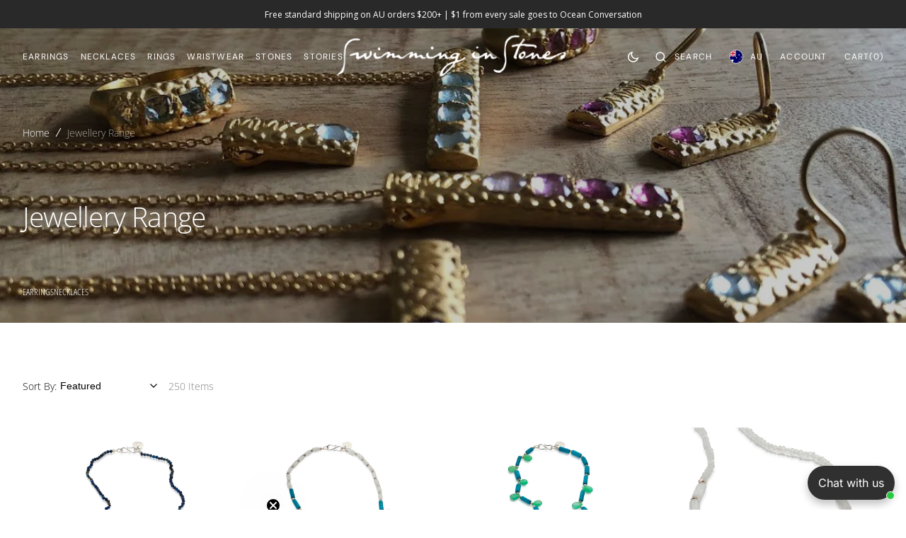

--- FILE ---
content_type: text/html; charset=utf-8
request_url: https://www.swimminginstones.com/collections/nouveau-beach/chrysoprase
body_size: 54165
content:
<!doctype html>
<html class="no-js" lang="en" dir="ltr">
	<head>
		<meta charset="utf-8">
		<meta http-equiv="X-UA-Compatible" content="IE=edge">
		<meta name="viewport" content="width=device-width,initial-scale=1">
		<meta name="theme-color" content="">
		<link rel="canonical" href="https://www.swimminginstones.com/collections/nouveau-beach/chrysoprase">
		<link rel="preconnect" href="https://cdn.shopify.com" crossorigin><link
				rel="icon"
				type="image/png"
				href="//www.swimminginstones.com/cdn/shop/files/SIS_Logo_1559x1559_Black_32x32.jpg?v=1716429314"
			><link rel="preconnect" href="https://fonts.shopifycdn.com" crossorigin><title>Jewellery Range</title>

		

		

<meta property="og:site_name" content="Swimming in Stones">
<meta property="og:url" content="https://www.swimminginstones.com/collections/nouveau-beach/chrysoprase">
<meta property="og:title" content="Jewellery Range">
<meta property="og:type" content="product.group">
<meta property="og:description" content="Shop beautiful Australian handcrafted jewellery online by Swimming in Stones. Immerse yourself in our collection of affordable luxury Sensory Silver and Gold Vermeil Jewellery, featuring magical natural gemstones like Moonstone, Aqua Chalcedony, Rose Quartz, Turquoise, Topaz, Tourmaline, for fabulous female aesthetes."><meta property="og:image" content="http://www.swimminginstones.com/cdn/shop/collections/Landscape_fb5c8a12-43b8-4504-b20d-df2f3107c34e.jpg?v=1706358584">
  <meta property="og:image:secure_url" content="https://www.swimminginstones.com/cdn/shop/collections/Landscape_fb5c8a12-43b8-4504-b20d-df2f3107c34e.jpg?v=1706358584">
  <meta property="og:image:width" content="1500">
  <meta property="og:image:height" content="500"><meta name="twitter:card" content="summary_large_image">
<meta name="twitter:title" content="Jewellery Range">
<meta name="twitter:description" content="Shop beautiful Australian handcrafted jewellery online by Swimming in Stones. Immerse yourself in our collection of affordable luxury Sensory Silver and Gold Vermeil Jewellery, featuring magical natural gemstones like Moonstone, Aqua Chalcedony, Rose Quartz, Turquoise, Topaz, Tourmaline, for fabulous female aesthetes.">

		<script src="//www.swimminginstones.com/cdn/shop/t/63/assets/constants.js?v=98630138824105889381759112579" defer="defer"></script>
		<script src="//www.swimminginstones.com/cdn/shop/t/63/assets/pubsub.js?v=157983390592900651871759112580" defer="defer"></script>
		<script src="//www.swimminginstones.com/cdn/shop/t/63/assets/global.js?v=91143689519356634791759112580" defer="defer"></script>
		<script>window.performance && window.performance.mark && window.performance.mark('shopify.content_for_header.start');</script><meta name="google-site-verification" content="lXMe4GOCCnN0kOXapEU_bZ2xPJ88L9GqmVhIbxTGosg">
<meta id="shopify-digital-wallet" name="shopify-digital-wallet" content="/7238987/digital_wallets/dialog">
<meta name="shopify-checkout-api-token" content="2a992a72802ad322ad8cc4ce6ad99a01">
<meta id="in-context-paypal-metadata" data-shop-id="7238987" data-venmo-supported="false" data-environment="production" data-locale="en_US" data-paypal-v4="true" data-currency="AUD">
<link rel="alternate" type="application/atom+xml" title="Feed" href="/collections/nouveau-beach/chrysoprase.atom" />
<link rel="alternate" type="application/json+oembed" href="https://www.swimminginstones.com/collections/nouveau-beach/chrysoprase.oembed">
<script async="async" src="/checkouts/internal/preloads.js?locale=en-AU"></script>
<link rel="preconnect" href="https://shop.app" crossorigin="anonymous">
<script async="async" src="https://shop.app/checkouts/internal/preloads.js?locale=en-AU&shop_id=7238987" crossorigin="anonymous"></script>
<script id="shopify-features" type="application/json">{"accessToken":"2a992a72802ad322ad8cc4ce6ad99a01","betas":["rich-media-storefront-analytics"],"domain":"www.swimminginstones.com","predictiveSearch":true,"shopId":7238987,"locale":"en"}</script>
<script>var Shopify = Shopify || {};
Shopify.shop = "milner-rose.myshopify.com";
Shopify.locale = "en";
Shopify.currency = {"active":"AUD","rate":"1.0"};
Shopify.country = "AU";
Shopify.theme = {"name":"Updated copy of Updated copy of Monaco","id":186798374993,"schema_name":"Monaco","schema_version":"1.1.3","theme_store_id":2125,"role":"main"};
Shopify.theme.handle = "null";
Shopify.theme.style = {"id":null,"handle":null};
Shopify.cdnHost = "www.swimminginstones.com/cdn";
Shopify.routes = Shopify.routes || {};
Shopify.routes.root = "/";</script>
<script type="module">!function(o){(o.Shopify=o.Shopify||{}).modules=!0}(window);</script>
<script>!function(o){function n(){var o=[];function n(){o.push(Array.prototype.slice.apply(arguments))}return n.q=o,n}var t=o.Shopify=o.Shopify||{};t.loadFeatures=n(),t.autoloadFeatures=n()}(window);</script>
<script>
  window.ShopifyPay = window.ShopifyPay || {};
  window.ShopifyPay.apiHost = "shop.app\/pay";
  window.ShopifyPay.redirectState = null;
</script>
<script id="shop-js-analytics" type="application/json">{"pageType":"collection"}</script>
<script defer="defer" async type="module" src="//www.swimminginstones.com/cdn/shopifycloud/shop-js/modules/v2/client.init-shop-cart-sync_BN7fPSNr.en.esm.js"></script>
<script defer="defer" async type="module" src="//www.swimminginstones.com/cdn/shopifycloud/shop-js/modules/v2/chunk.common_Cbph3Kss.esm.js"></script>
<script defer="defer" async type="module" src="//www.swimminginstones.com/cdn/shopifycloud/shop-js/modules/v2/chunk.modal_DKumMAJ1.esm.js"></script>
<script type="module">
  await import("//www.swimminginstones.com/cdn/shopifycloud/shop-js/modules/v2/client.init-shop-cart-sync_BN7fPSNr.en.esm.js");
await import("//www.swimminginstones.com/cdn/shopifycloud/shop-js/modules/v2/chunk.common_Cbph3Kss.esm.js");
await import("//www.swimminginstones.com/cdn/shopifycloud/shop-js/modules/v2/chunk.modal_DKumMAJ1.esm.js");

  window.Shopify.SignInWithShop?.initShopCartSync?.({"fedCMEnabled":true,"windoidEnabled":true});

</script>
<script>
  window.Shopify = window.Shopify || {};
  if (!window.Shopify.featureAssets) window.Shopify.featureAssets = {};
  window.Shopify.featureAssets['shop-js'] = {"shop-cart-sync":["modules/v2/client.shop-cart-sync_CJVUk8Jm.en.esm.js","modules/v2/chunk.common_Cbph3Kss.esm.js","modules/v2/chunk.modal_DKumMAJ1.esm.js"],"init-fed-cm":["modules/v2/client.init-fed-cm_7Fvt41F4.en.esm.js","modules/v2/chunk.common_Cbph3Kss.esm.js","modules/v2/chunk.modal_DKumMAJ1.esm.js"],"init-shop-email-lookup-coordinator":["modules/v2/client.init-shop-email-lookup-coordinator_Cc088_bR.en.esm.js","modules/v2/chunk.common_Cbph3Kss.esm.js","modules/v2/chunk.modal_DKumMAJ1.esm.js"],"init-windoid":["modules/v2/client.init-windoid_hPopwJRj.en.esm.js","modules/v2/chunk.common_Cbph3Kss.esm.js","modules/v2/chunk.modal_DKumMAJ1.esm.js"],"shop-button":["modules/v2/client.shop-button_B0jaPSNF.en.esm.js","modules/v2/chunk.common_Cbph3Kss.esm.js","modules/v2/chunk.modal_DKumMAJ1.esm.js"],"shop-cash-offers":["modules/v2/client.shop-cash-offers_DPIskqss.en.esm.js","modules/v2/chunk.common_Cbph3Kss.esm.js","modules/v2/chunk.modal_DKumMAJ1.esm.js"],"shop-toast-manager":["modules/v2/client.shop-toast-manager_CK7RT69O.en.esm.js","modules/v2/chunk.common_Cbph3Kss.esm.js","modules/v2/chunk.modal_DKumMAJ1.esm.js"],"init-shop-cart-sync":["modules/v2/client.init-shop-cart-sync_BN7fPSNr.en.esm.js","modules/v2/chunk.common_Cbph3Kss.esm.js","modules/v2/chunk.modal_DKumMAJ1.esm.js"],"init-customer-accounts-sign-up":["modules/v2/client.init-customer-accounts-sign-up_CfPf4CXf.en.esm.js","modules/v2/client.shop-login-button_DeIztwXF.en.esm.js","modules/v2/chunk.common_Cbph3Kss.esm.js","modules/v2/chunk.modal_DKumMAJ1.esm.js"],"pay-button":["modules/v2/client.pay-button_CgIwFSYN.en.esm.js","modules/v2/chunk.common_Cbph3Kss.esm.js","modules/v2/chunk.modal_DKumMAJ1.esm.js"],"init-customer-accounts":["modules/v2/client.init-customer-accounts_DQ3x16JI.en.esm.js","modules/v2/client.shop-login-button_DeIztwXF.en.esm.js","modules/v2/chunk.common_Cbph3Kss.esm.js","modules/v2/chunk.modal_DKumMAJ1.esm.js"],"avatar":["modules/v2/client.avatar_BTnouDA3.en.esm.js"],"init-shop-for-new-customer-accounts":["modules/v2/client.init-shop-for-new-customer-accounts_CsZy_esa.en.esm.js","modules/v2/client.shop-login-button_DeIztwXF.en.esm.js","modules/v2/chunk.common_Cbph3Kss.esm.js","modules/v2/chunk.modal_DKumMAJ1.esm.js"],"shop-follow-button":["modules/v2/client.shop-follow-button_BRMJjgGd.en.esm.js","modules/v2/chunk.common_Cbph3Kss.esm.js","modules/v2/chunk.modal_DKumMAJ1.esm.js"],"checkout-modal":["modules/v2/client.checkout-modal_B9Drz_yf.en.esm.js","modules/v2/chunk.common_Cbph3Kss.esm.js","modules/v2/chunk.modal_DKumMAJ1.esm.js"],"shop-login-button":["modules/v2/client.shop-login-button_DeIztwXF.en.esm.js","modules/v2/chunk.common_Cbph3Kss.esm.js","modules/v2/chunk.modal_DKumMAJ1.esm.js"],"lead-capture":["modules/v2/client.lead-capture_DXYzFM3R.en.esm.js","modules/v2/chunk.common_Cbph3Kss.esm.js","modules/v2/chunk.modal_DKumMAJ1.esm.js"],"shop-login":["modules/v2/client.shop-login_CA5pJqmO.en.esm.js","modules/v2/chunk.common_Cbph3Kss.esm.js","modules/v2/chunk.modal_DKumMAJ1.esm.js"],"payment-terms":["modules/v2/client.payment-terms_BxzfvcZJ.en.esm.js","modules/v2/chunk.common_Cbph3Kss.esm.js","modules/v2/chunk.modal_DKumMAJ1.esm.js"]};
</script>
<script id="__st">var __st={"a":7238987,"offset":39600,"reqid":"60ffbc1a-5131-4122-ba04-ce5d97b26300-1769906281","pageurl":"www.swimminginstones.com\/collections\/nouveau-beach\/chrysoprase","u":"77637b5a53e1","p":"collection","rtyp":"collection","rid":131046469};</script>
<script>window.ShopifyPaypalV4VisibilityTracking = true;</script>
<script id="captcha-bootstrap">!function(){'use strict';const t='contact',e='account',n='new_comment',o=[[t,t],['blogs',n],['comments',n],[t,'customer']],c=[[e,'customer_login'],[e,'guest_login'],[e,'recover_customer_password'],[e,'create_customer']],r=t=>t.map((([t,e])=>`form[action*='/${t}']:not([data-nocaptcha='true']) input[name='form_type'][value='${e}']`)).join(','),a=t=>()=>t?[...document.querySelectorAll(t)].map((t=>t.form)):[];function s(){const t=[...o],e=r(t);return a(e)}const i='password',u='form_key',d=['recaptcha-v3-token','g-recaptcha-response','h-captcha-response',i],f=()=>{try{return window.sessionStorage}catch{return}},m='__shopify_v',_=t=>t.elements[u];function p(t,e,n=!1){try{const o=window.sessionStorage,c=JSON.parse(o.getItem(e)),{data:r}=function(t){const{data:e,action:n}=t;return t[m]||n?{data:e,action:n}:{data:t,action:n}}(c);for(const[e,n]of Object.entries(r))t.elements[e]&&(t.elements[e].value=n);n&&o.removeItem(e)}catch(o){console.error('form repopulation failed',{error:o})}}const l='form_type',E='cptcha';function T(t){t.dataset[E]=!0}const w=window,h=w.document,L='Shopify',v='ce_forms',y='captcha';let A=!1;((t,e)=>{const n=(g='f06e6c50-85a8-45c8-87d0-21a2b65856fe',I='https://cdn.shopify.com/shopifycloud/storefront-forms-hcaptcha/ce_storefront_forms_captcha_hcaptcha.v1.5.2.iife.js',D={infoText:'Protected by hCaptcha',privacyText:'Privacy',termsText:'Terms'},(t,e,n)=>{const o=w[L][v],c=o.bindForm;if(c)return c(t,g,e,D).then(n);var r;o.q.push([[t,g,e,D],n]),r=I,A||(h.body.append(Object.assign(h.createElement('script'),{id:'captcha-provider',async:!0,src:r})),A=!0)});var g,I,D;w[L]=w[L]||{},w[L][v]=w[L][v]||{},w[L][v].q=[],w[L][y]=w[L][y]||{},w[L][y].protect=function(t,e){n(t,void 0,e),T(t)},Object.freeze(w[L][y]),function(t,e,n,w,h,L){const[v,y,A,g]=function(t,e,n){const i=e?o:[],u=t?c:[],d=[...i,...u],f=r(d),m=r(i),_=r(d.filter((([t,e])=>n.includes(e))));return[a(f),a(m),a(_),s()]}(w,h,L),I=t=>{const e=t.target;return e instanceof HTMLFormElement?e:e&&e.form},D=t=>v().includes(t);t.addEventListener('submit',(t=>{const e=I(t);if(!e)return;const n=D(e)&&!e.dataset.hcaptchaBound&&!e.dataset.recaptchaBound,o=_(e),c=g().includes(e)&&(!o||!o.value);(n||c)&&t.preventDefault(),c&&!n&&(function(t){try{if(!f())return;!function(t){const e=f();if(!e)return;const n=_(t);if(!n)return;const o=n.value;o&&e.removeItem(o)}(t);const e=Array.from(Array(32),(()=>Math.random().toString(36)[2])).join('');!function(t,e){_(t)||t.append(Object.assign(document.createElement('input'),{type:'hidden',name:u})),t.elements[u].value=e}(t,e),function(t,e){const n=f();if(!n)return;const o=[...t.querySelectorAll(`input[type='${i}']`)].map((({name:t})=>t)),c=[...d,...o],r={};for(const[a,s]of new FormData(t).entries())c.includes(a)||(r[a]=s);n.setItem(e,JSON.stringify({[m]:1,action:t.action,data:r}))}(t,e)}catch(e){console.error('failed to persist form',e)}}(e),e.submit())}));const S=(t,e)=>{t&&!t.dataset[E]&&(n(t,e.some((e=>e===t))),T(t))};for(const o of['focusin','change'])t.addEventListener(o,(t=>{const e=I(t);D(e)&&S(e,y())}));const B=e.get('form_key'),M=e.get(l),P=B&&M;t.addEventListener('DOMContentLoaded',(()=>{const t=y();if(P)for(const e of t)e.elements[l].value===M&&p(e,B);[...new Set([...A(),...v().filter((t=>'true'===t.dataset.shopifyCaptcha))])].forEach((e=>S(e,t)))}))}(h,new URLSearchParams(w.location.search),n,t,e,['guest_login'])})(!0,!0)}();</script>
<script integrity="sha256-4kQ18oKyAcykRKYeNunJcIwy7WH5gtpwJnB7kiuLZ1E=" data-source-attribution="shopify.loadfeatures" defer="defer" src="//www.swimminginstones.com/cdn/shopifycloud/storefront/assets/storefront/load_feature-a0a9edcb.js" crossorigin="anonymous"></script>
<script crossorigin="anonymous" defer="defer" src="//www.swimminginstones.com/cdn/shopifycloud/storefront/assets/shopify_pay/storefront-65b4c6d7.js?v=20250812"></script>
<script data-source-attribution="shopify.dynamic_checkout.dynamic.init">var Shopify=Shopify||{};Shopify.PaymentButton=Shopify.PaymentButton||{isStorefrontPortableWallets:!0,init:function(){window.Shopify.PaymentButton.init=function(){};var t=document.createElement("script");t.src="https://www.swimminginstones.com/cdn/shopifycloud/portable-wallets/latest/portable-wallets.en.js",t.type="module",document.head.appendChild(t)}};
</script>
<script data-source-attribution="shopify.dynamic_checkout.buyer_consent">
  function portableWalletsHideBuyerConsent(e){var t=document.getElementById("shopify-buyer-consent"),n=document.getElementById("shopify-subscription-policy-button");t&&n&&(t.classList.add("hidden"),t.setAttribute("aria-hidden","true"),n.removeEventListener("click",e))}function portableWalletsShowBuyerConsent(e){var t=document.getElementById("shopify-buyer-consent"),n=document.getElementById("shopify-subscription-policy-button");t&&n&&(t.classList.remove("hidden"),t.removeAttribute("aria-hidden"),n.addEventListener("click",e))}window.Shopify?.PaymentButton&&(window.Shopify.PaymentButton.hideBuyerConsent=portableWalletsHideBuyerConsent,window.Shopify.PaymentButton.showBuyerConsent=portableWalletsShowBuyerConsent);
</script>
<script data-source-attribution="shopify.dynamic_checkout.cart.bootstrap">document.addEventListener("DOMContentLoaded",(function(){function t(){return document.querySelector("shopify-accelerated-checkout-cart, shopify-accelerated-checkout")}if(t())Shopify.PaymentButton.init();else{new MutationObserver((function(e,n){t()&&(Shopify.PaymentButton.init(),n.disconnect())})).observe(document.body,{childList:!0,subtree:!0})}}));
</script>
<script id='scb4127' type='text/javascript' async='' src='https://www.swimminginstones.com/cdn/shopifycloud/privacy-banner/storefront-banner.js'></script><link id="shopify-accelerated-checkout-styles" rel="stylesheet" media="screen" href="https://www.swimminginstones.com/cdn/shopifycloud/portable-wallets/latest/accelerated-checkout-backwards-compat.css" crossorigin="anonymous">
<style id="shopify-accelerated-checkout-cart">
        #shopify-buyer-consent {
  margin-top: 1em;
  display: inline-block;
  width: 100%;
}

#shopify-buyer-consent.hidden {
  display: none;
}

#shopify-subscription-policy-button {
  background: none;
  border: none;
  padding: 0;
  text-decoration: underline;
  font-size: inherit;
  cursor: pointer;
}

#shopify-subscription-policy-button::before {
  box-shadow: none;
}

      </style>
<script id="sections-script" data-sections="main-collection-banner,header,footer" defer="defer" src="//www.swimminginstones.com/cdn/shop/t/63/compiled_assets/scripts.js?v=3789"></script>
<script>window.performance && window.performance.mark && window.performance.mark('shopify.content_for_header.end');</script>


		<style data-shopify>
			@font-face {
  font-family: "Open Sans";
  font-weight: 300;
  font-style: normal;
  font-display: swap;
  src: url("//www.swimminginstones.com/cdn/fonts/open_sans/opensans_n3.b10466eda05a6b2d1ef0f6ba490dcecf7588dd78.woff2") format("woff2"),
       url("//www.swimminginstones.com/cdn/fonts/open_sans/opensans_n3.056c4b5dddadba7018747bd50fdaa80430e21710.woff") format("woff");
}

			@font-face {
  font-family: "Open Sans";
  font-weight: 300;
  font-style: normal;
  font-display: swap;
  src: url("//www.swimminginstones.com/cdn/fonts/open_sans/opensans_n3.b10466eda05a6b2d1ef0f6ba490dcecf7588dd78.woff2") format("woff2"),
       url("//www.swimminginstones.com/cdn/fonts/open_sans/opensans_n3.056c4b5dddadba7018747bd50fdaa80430e21710.woff") format("woff");
}

			@font-face {
  font-family: "Open Sans";
  font-weight: 300;
  font-style: italic;
  font-display: swap;
  src: url("//www.swimminginstones.com/cdn/fonts/open_sans/opensans_i3.853ebda1c5f31329bb2a566ea7797548807a48bf.woff2") format("woff2"),
       url("//www.swimminginstones.com/cdn/fonts/open_sans/opensans_i3.3359d7c8c5a869c65cb7df3aa76a8d52237b1b65.woff") format("woff");
}

			@font-face {
  font-family: "DM Sans";
  font-weight: 400;
  font-style: normal;
  font-display: swap;
  src: url("//www.swimminginstones.com/cdn/fonts/dm_sans/dmsans_n4.ec80bd4dd7e1a334c969c265873491ae56018d72.woff2") format("woff2"),
       url("//www.swimminginstones.com/cdn/fonts/dm_sans/dmsans_n4.87bdd914d8a61247b911147ae68e754d695c58a6.woff") format("woff");
}

			@font-face {
  font-family: "Open Sans";
  font-weight: 300;
  font-style: normal;
  font-display: swap;
  src: url("//www.swimminginstones.com/cdn/fonts/open_sans/opensans_n3.b10466eda05a6b2d1ef0f6ba490dcecf7588dd78.woff2") format("woff2"),
       url("//www.swimminginstones.com/cdn/fonts/open_sans/opensans_n3.056c4b5dddadba7018747bd50fdaa80430e21710.woff") format("woff");
}

			@font-face {
  font-family: "Open Sans Condensed";
  font-weight: 300;
  font-style: normal;
  font-display: swap;
  src: url("//www.swimminginstones.com/cdn/fonts/open_sans_condensed/opensanscondensed_n3.f268bf7db5085696a282f0abbabcfc102d638ce3.woff2") format("woff2"),
       url("//www.swimminginstones.com/cdn/fonts/open_sans_condensed/opensanscondensed_n3.a03eb30ee41b9b551e1810d3ce643d7f729ca553.woff") format("woff");
}

			@font-face {
  font-family: "Open Sans Condensed";
  font-weight: 300;
  font-style: normal;
  font-display: swap;
  src: url("//www.swimminginstones.com/cdn/fonts/open_sans_condensed/opensanscondensed_n3.f268bf7db5085696a282f0abbabcfc102d638ce3.woff2") format("woff2"),
       url("//www.swimminginstones.com/cdn/fonts/open_sans_condensed/opensanscondensed_n3.a03eb30ee41b9b551e1810d3ce643d7f729ca553.woff") format("woff");
}

			@font-face {
  font-family: "DM Sans";
  font-weight: 400;
  font-style: normal;
  font-display: swap;
  src: url("//www.swimminginstones.com/cdn/fonts/dm_sans/dmsans_n4.ec80bd4dd7e1a334c969c265873491ae56018d72.woff2") format("woff2"),
       url("//www.swimminginstones.com/cdn/fonts/dm_sans/dmsans_n4.87bdd914d8a61247b911147ae68e754d695c58a6.woff") format("woff");
}

			@font-face {
  font-family: "DM Sans";
  font-weight: 400;
  font-style: normal;
  font-display: swap;
  src: url("//www.swimminginstones.com/cdn/fonts/dm_sans/dmsans_n4.ec80bd4dd7e1a334c969c265873491ae56018d72.woff2") format("woff2"),
       url("//www.swimminginstones.com/cdn/fonts/dm_sans/dmsans_n4.87bdd914d8a61247b911147ae68e754d695c58a6.woff") format("woff");
}

			@font-face {
  font-family: "Open Sans";
  font-weight: 400;
  font-style: normal;
  font-display: swap;
  src: url("//www.swimminginstones.com/cdn/fonts/open_sans/opensans_n4.c32e4d4eca5273f6d4ee95ddf54b5bbb75fc9b61.woff2") format("woff2"),
       url("//www.swimminginstones.com/cdn/fonts/open_sans/opensans_n4.5f3406f8d94162b37bfa232b486ac93ee892406d.woff") format("woff");
}

			@font-face {
  font-family: "DM Sans";
  font-weight: 400;
  font-style: normal;
  font-display: swap;
  src: url("//www.swimminginstones.com/cdn/fonts/dm_sans/dmsans_n4.ec80bd4dd7e1a334c969c265873491ae56018d72.woff2") format("woff2"),
       url("//www.swimminginstones.com/cdn/fonts/dm_sans/dmsans_n4.87bdd914d8a61247b911147ae68e754d695c58a6.woff") format("woff");
}

			@font-face {
  font-family: "Open Sans";
  font-weight: 300;
  font-style: normal;
  font-display: swap;
  src: url("//www.swimminginstones.com/cdn/fonts/open_sans/opensans_n3.b10466eda05a6b2d1ef0f6ba490dcecf7588dd78.woff2") format("woff2"),
       url("//www.swimminginstones.com/cdn/fonts/open_sans/opensans_n3.056c4b5dddadba7018747bd50fdaa80430e21710.woff") format("woff");
}

			@font-face {
  font-family: "Open Sans";
  font-weight: 400;
  font-style: normal;
  font-display: swap;
  src: url("//www.swimminginstones.com/cdn/fonts/open_sans/opensans_n4.c32e4d4eca5273f6d4ee95ddf54b5bbb75fc9b61.woff2") format("woff2"),
       url("//www.swimminginstones.com/cdn/fonts/open_sans/opensans_n4.5f3406f8d94162b37bfa232b486ac93ee892406d.woff") format("woff");
}

			@font-face {
  font-family: "Open Sans";
  font-weight: 700;
  font-style: normal;
  font-display: swap;
  src: url("//www.swimminginstones.com/cdn/fonts/open_sans/opensans_n7.a9393be1574ea8606c68f4441806b2711d0d13e4.woff2") format("woff2"),
       url("//www.swimminginstones.com/cdn/fonts/open_sans/opensans_n7.7b8af34a6ebf52beb1a4c1d8c73ad6910ec2e553.woff") format("woff");
}

			@font-face {
  font-family: "Open Sans";
  font-weight: 300;
  font-style: italic;
  font-display: swap;
  src: url("//www.swimminginstones.com/cdn/fonts/open_sans/opensans_i3.853ebda1c5f31329bb2a566ea7797548807a48bf.woff2") format("woff2"),
       url("//www.swimminginstones.com/cdn/fonts/open_sans/opensans_i3.3359d7c8c5a869c65cb7df3aa76a8d52237b1b65.woff") format("woff");
}

			@font-face {
  font-family: "Open Sans";
  font-weight: 300;
  font-style: italic;
  font-display: swap;
  src: url("//www.swimminginstones.com/cdn/fonts/open_sans/opensans_i3.853ebda1c5f31329bb2a566ea7797548807a48bf.woff2") format("woff2"),
       url("//www.swimminginstones.com/cdn/fonts/open_sans/opensans_i3.3359d7c8c5a869c65cb7df3aa76a8d52237b1b65.woff") format("woff");
}

			@font-face {
  font-family: "Open Sans";
  font-weight: 700;
  font-style: italic;
  font-display: swap;
  src: url("//www.swimminginstones.com/cdn/fonts/open_sans/opensans_i7.916ced2e2ce15f7fcd95d196601a15e7b89ee9a4.woff2") format("woff2"),
       url("//www.swimminginstones.com/cdn/fonts/open_sans/opensans_i7.99a9cff8c86ea65461de497ade3d515a98f8b32a.woff") format("woff");
}


			:root {
			--font-body-family: "Open Sans", sans-serif;
			--font-body-style: normal;
			--font-body-weight: 300;

			--font-body-size: 17px;
			--font-body-line-height: 140%;

			--font-heading-family: "Open Sans", sans-serif;
			--font-heading-style: normal;
			--font-heading-weight: 300;
			--font-heading-letter-spacing: -0.2em;
			--body-letter-spacing: 0em;

			--font-heading-italic-interval: 1;
			--font-heading-line-height: 1.1;

			--font-heading-alt-family: "Open Sans", sans-serif;
			--font-heading-alt-style: italic;
			--font-heading-alt-weight: 300;

			--font-subtitle-family: "Open Sans Condensed", sans-serif;
			--font-subtitle-style: normal;
			--font-subtitle-weight: 300;
			--font-subtitle-text-transform: uppercase;
			--font-subtitle-size: 13px;

			--font-heading-h1-size: 56px;
			--font-heading-h2-size: 39px;
			--font-heading-h3-size: 29px;
			--font-heading-h4-size: 32px;
			--font-heading-h5-size: 23px;
			--font-heading-h6-size: 20px;

			--font-heading-card-family: "Open Sans", sans-serif;
			--font-heading-card-style: normal;
			--font-heading-card-weight: 300;
			--font-text-card-family: "Open Sans Condensed", sans-serif;
			--font-text-card-style: normal;
			--font-text-card-weight: 300;

			--font-heading-card-size: 16px;
			--font-heading-card-size-big: 32px;
			--font-text-card-size: 13px;

			--font-button-family: "DM Sans", sans-serif;
			--font-button-style: normal;
			--font-button-weight: 400;
			--font-button-text-transform: uppercase;
			--button-text-size: 13px;

			--font-button-family: "DM Sans", sans-serif;
			--font-button-style: normal;
			--font-button-weight: 400;
			--font-button-text-transform: uppercase;
			--font-button-letter-spacing: 0em;
			--font-subtitle-letter-spacing: 0em;

			--font-header-menu-family: "DM Sans", sans-serif;
			--font-header-menu-style: normal;
			--font-header-menu-weight: 400;
			--font-header-menu-text-transform: uppercase;
			--font-header-link-size: 12px;

			--font-footer-menu-family: "DM Sans", sans-serif;
			--font-footer-menu-style: normal;
			--font-footer-menu-weight: 400;
			--font-footer-link-size: 14px;
			--font-footer-bottom-link-size: 16px;

			--font-popups-heading-family: "Open Sans", sans-serif;
				--font-popups-heading-style: normal;
				--font-popups-heading-weight: 400;
				--font-popups-text-family: "DM Sans", sans-serif;
				--font-popups-text-style: normal;
				--font-popups-text-weight: 400;
				--font-popup-heading-size: 30px;
				--font-popup-text-size: 14px;
				--font-notification-heading-size: 12px;
				--font-notification-text-size: 12px;

			--color-base-text: 0, 0, 0;
			--color-title-text: 0, 0, 0;

			--color-base-text-default: 0, 0, 0;

			--color-base-text-dark: , , ;
			--color-title-text-dark: , , ;

			--color-base-background-1: 255, 255, 255;
			--color-base-background-2: , , ;
			--color-base-background-5: , , ;
			--color-base-background-3: 41, 41, 41;
			--color-base-background-4: 0, 0, 0;

			--color-announcement-bar-background-1: 41, 41, 41;
			--color-announcement-bar-background-2: 238, 238, 238;

			--color-base-solid-button-labels: 255, 255, 255;
			--color-base-button-labels-hover: 255, 255, 255;
			--color-base-button-background: 61, 184, 174;
			--color-base-button-background-hover: 61, 184, 174;
			--color-base-outline-button-labels: 61, 184, 174;
			--color-secondary-button-background-hover: 61, 184, 174;
			--color-secondary-button-labels: 61, 184, 174;
			--color-secondary-button-labels-hover: 61, 184, 174;
			--color-tertiary-button-labels: 0, 0, 0;
			--color-tertiary-button-background: 61, 184, 174;
			--color-underline-button-labels: 0, 0, 0;
			--payment-terms-background-color: #fff;
			--color-overlay-background: 0, 0, 0;
			--color-accent: 41, 41, 41;

			--color-base-background-input: 61, 184, 174;

			--color-base-border-input: 255, 255, 255;
			--color-hover-border-input: 255, 255, 255;

			--color-badge-icon: #3db8ae;
			--color-badge-custom-text: 0, 0, 0;
			--badge-icon-size: 14px;
			--badge-discount-size: 25px;
			--color-border: , , ;
			}

			*,
			*::before,
			*::after {
			box-sizing: inherit;
			}

			html {
			box-sizing: border-box;
			font-size: 10px;
			height: 100%;
			scrollbar-gutter: stable;
			}

			body {
			position: relative;
			display: grid;
			grid-template-rows: auto auto 1fr auto;
			grid-template-columns: 100%;
			min-height: 100%;
			margin: 0;
			font-size: var(--font-body-size);
			line-height: 1.5;
			font-family: var(--font-body-family);
			font-style: var(--font-body-style);
			font-weight: var(--font-body-weight);
			overflow-x: hidden;
			-webkit-font-smoothing: antialiased;
			scrollbar-gutter: stable;
			}
		</style>
		<link href="//www.swimminginstones.com/cdn/shop/t/63/assets/swiper-bundle.min.css?v=67104566617031410831759112581" rel="stylesheet" type="text/css" media="all" />
		<link href="//www.swimminginstones.com/cdn/shop/t/63/assets/base.css?v=105918425191555992321759112579" rel="stylesheet" type="text/css" media="all" />
<link
				rel="stylesheet"
				href="//www.swimminginstones.com/cdn/shop/t/63/assets/component-predictive-search.css?v=102465446037764578171759112579"
				media="print"
				onload="this.media='all'"
			><link
				rel="preload"
				as="font"
				href="//www.swimminginstones.com/cdn/fonts/open_sans/opensans_n3.b10466eda05a6b2d1ef0f6ba490dcecf7588dd78.woff2"
				type="font/woff2"
				crossorigin
			><link
				rel="preload"
				as="font"
				href="//www.swimminginstones.com/cdn/fonts/open_sans/opensans_n3.b10466eda05a6b2d1ef0f6ba490dcecf7588dd78.woff2"
				type="font/woff2"
				crossorigin
			><script>
			document.documentElement.className =
				document.documentElement.className.replace('no-js', 'js');
			if (Shopify.designMode) {
				document.documentElement.classList.add('shopify-design-mode');
			}
		</script>

		<script src="//www.swimminginstones.com/cdn/shop/t/63/assets/jquery-3.6.0.js?v=32573363768646652941759112580" defer="defer"></script>
		<script src="//www.swimminginstones.com/cdn/shop/t/63/assets/popup.js?v=92316943385247426401759112580" defer="defer"></script>
		
			<script src="//www.swimminginstones.com/cdn/shop/t/63/assets/scroll-top.js?v=108468994375008898021759112580" defer="defer"></script>
		
		
			<script src="//www.swimminginstones.com/cdn/shop/t/63/assets/product-card.js?v=68811200748435373071759112580" defer="defer"></script>
		
		<script
			src="//www.swimminginstones.com/cdn/shop/t/63/assets/swiper-bundle.min.js?v=59665753948720967221759112581"
			defer="defer"
		></script>
		<script src="//www.swimminginstones.com/cdn/shop/t/63/assets/gsap.min.js?v=72623920377642660981759112580" defer="defer"></script>
		<script
			src="//www.swimminginstones.com/cdn/shop/t/63/assets/ScrollTrigger.min.js?v=172410024157382806541759112580"
			defer="defer"
		></script>
	<!-- BEGIN app block: shopify://apps/klaviyo-email-marketing-sms/blocks/klaviyo-onsite-embed/2632fe16-c075-4321-a88b-50b567f42507 -->












  <script async src="https://static.klaviyo.com/onsite/js/XubJGY/klaviyo.js?company_id=XubJGY"></script>
  <script>!function(){if(!window.klaviyo){window._klOnsite=window._klOnsite||[];try{window.klaviyo=new Proxy({},{get:function(n,i){return"push"===i?function(){var n;(n=window._klOnsite).push.apply(n,arguments)}:function(){for(var n=arguments.length,o=new Array(n),w=0;w<n;w++)o[w]=arguments[w];var t="function"==typeof o[o.length-1]?o.pop():void 0,e=new Promise((function(n){window._klOnsite.push([i].concat(o,[function(i){t&&t(i),n(i)}]))}));return e}}})}catch(n){window.klaviyo=window.klaviyo||[],window.klaviyo.push=function(){var n;(n=window._klOnsite).push.apply(n,arguments)}}}}();</script>

  




  <script>
    window.klaviyoReviewsProductDesignMode = false
  </script>







<!-- END app block --><script src="https://cdn.shopify.com/extensions/019c02bc-5e4f-7a56-94e4-efcddd1df159/avada-app-149/assets/chatty.js" type="text/javascript" defer="defer"></script>
<link href="https://monorail-edge.shopifysvc.com" rel="dns-prefetch">
<script>(function(){if ("sendBeacon" in navigator && "performance" in window) {try {var session_token_from_headers = performance.getEntriesByType('navigation')[0].serverTiming.find(x => x.name == '_s').description;} catch {var session_token_from_headers = undefined;}var session_cookie_matches = document.cookie.match(/_shopify_s=([^;]*)/);var session_token_from_cookie = session_cookie_matches && session_cookie_matches.length === 2 ? session_cookie_matches[1] : "";var session_token = session_token_from_headers || session_token_from_cookie || "";function handle_abandonment_event(e) {var entries = performance.getEntries().filter(function(entry) {return /monorail-edge.shopifysvc.com/.test(entry.name);});if (!window.abandonment_tracked && entries.length === 0) {window.abandonment_tracked = true;var currentMs = Date.now();var navigation_start = performance.timing.navigationStart;var payload = {shop_id: 7238987,url: window.location.href,navigation_start,duration: currentMs - navigation_start,session_token,page_type: "collection"};window.navigator.sendBeacon("https://monorail-edge.shopifysvc.com/v1/produce", JSON.stringify({schema_id: "online_store_buyer_site_abandonment/1.1",payload: payload,metadata: {event_created_at_ms: currentMs,event_sent_at_ms: currentMs}}));}}window.addEventListener('pagehide', handle_abandonment_event);}}());</script>
<script id="web-pixels-manager-setup">(function e(e,d,r,n,o){if(void 0===o&&(o={}),!Boolean(null===(a=null===(i=window.Shopify)||void 0===i?void 0:i.analytics)||void 0===a?void 0:a.replayQueue)){var i,a;window.Shopify=window.Shopify||{};var t=window.Shopify;t.analytics=t.analytics||{};var s=t.analytics;s.replayQueue=[],s.publish=function(e,d,r){return s.replayQueue.push([e,d,r]),!0};try{self.performance.mark("wpm:start")}catch(e){}var l=function(){var e={modern:/Edge?\/(1{2}[4-9]|1[2-9]\d|[2-9]\d{2}|\d{4,})\.\d+(\.\d+|)|Firefox\/(1{2}[4-9]|1[2-9]\d|[2-9]\d{2}|\d{4,})\.\d+(\.\d+|)|Chrom(ium|e)\/(9{2}|\d{3,})\.\d+(\.\d+|)|(Maci|X1{2}).+ Version\/(15\.\d+|(1[6-9]|[2-9]\d|\d{3,})\.\d+)([,.]\d+|)( \(\w+\)|)( Mobile\/\w+|) Safari\/|Chrome.+OPR\/(9{2}|\d{3,})\.\d+\.\d+|(CPU[ +]OS|iPhone[ +]OS|CPU[ +]iPhone|CPU IPhone OS|CPU iPad OS)[ +]+(15[._]\d+|(1[6-9]|[2-9]\d|\d{3,})[._]\d+)([._]\d+|)|Android:?[ /-](13[3-9]|1[4-9]\d|[2-9]\d{2}|\d{4,})(\.\d+|)(\.\d+|)|Android.+Firefox\/(13[5-9]|1[4-9]\d|[2-9]\d{2}|\d{4,})\.\d+(\.\d+|)|Android.+Chrom(ium|e)\/(13[3-9]|1[4-9]\d|[2-9]\d{2}|\d{4,})\.\d+(\.\d+|)|SamsungBrowser\/([2-9]\d|\d{3,})\.\d+/,legacy:/Edge?\/(1[6-9]|[2-9]\d|\d{3,})\.\d+(\.\d+|)|Firefox\/(5[4-9]|[6-9]\d|\d{3,})\.\d+(\.\d+|)|Chrom(ium|e)\/(5[1-9]|[6-9]\d|\d{3,})\.\d+(\.\d+|)([\d.]+$|.*Safari\/(?![\d.]+ Edge\/[\d.]+$))|(Maci|X1{2}).+ Version\/(10\.\d+|(1[1-9]|[2-9]\d|\d{3,})\.\d+)([,.]\d+|)( \(\w+\)|)( Mobile\/\w+|) Safari\/|Chrome.+OPR\/(3[89]|[4-9]\d|\d{3,})\.\d+\.\d+|(CPU[ +]OS|iPhone[ +]OS|CPU[ +]iPhone|CPU IPhone OS|CPU iPad OS)[ +]+(10[._]\d+|(1[1-9]|[2-9]\d|\d{3,})[._]\d+)([._]\d+|)|Android:?[ /-](13[3-9]|1[4-9]\d|[2-9]\d{2}|\d{4,})(\.\d+|)(\.\d+|)|Mobile Safari.+OPR\/([89]\d|\d{3,})\.\d+\.\d+|Android.+Firefox\/(13[5-9]|1[4-9]\d|[2-9]\d{2}|\d{4,})\.\d+(\.\d+|)|Android.+Chrom(ium|e)\/(13[3-9]|1[4-9]\d|[2-9]\d{2}|\d{4,})\.\d+(\.\d+|)|Android.+(UC? ?Browser|UCWEB|U3)[ /]?(15\.([5-9]|\d{2,})|(1[6-9]|[2-9]\d|\d{3,})\.\d+)\.\d+|SamsungBrowser\/(5\.\d+|([6-9]|\d{2,})\.\d+)|Android.+MQ{2}Browser\/(14(\.(9|\d{2,})|)|(1[5-9]|[2-9]\d|\d{3,})(\.\d+|))(\.\d+|)|K[Aa][Ii]OS\/(3\.\d+|([4-9]|\d{2,})\.\d+)(\.\d+|)/},d=e.modern,r=e.legacy,n=navigator.userAgent;return n.match(d)?"modern":n.match(r)?"legacy":"unknown"}(),u="modern"===l?"modern":"legacy",c=(null!=n?n:{modern:"",legacy:""})[u],f=function(e){return[e.baseUrl,"/wpm","/b",e.hashVersion,"modern"===e.buildTarget?"m":"l",".js"].join("")}({baseUrl:d,hashVersion:r,buildTarget:u}),m=function(e){var d=e.version,r=e.bundleTarget,n=e.surface,o=e.pageUrl,i=e.monorailEndpoint;return{emit:function(e){var a=e.status,t=e.errorMsg,s=(new Date).getTime(),l=JSON.stringify({metadata:{event_sent_at_ms:s},events:[{schema_id:"web_pixels_manager_load/3.1",payload:{version:d,bundle_target:r,page_url:o,status:a,surface:n,error_msg:t},metadata:{event_created_at_ms:s}}]});if(!i)return console&&console.warn&&console.warn("[Web Pixels Manager] No Monorail endpoint provided, skipping logging."),!1;try{return self.navigator.sendBeacon.bind(self.navigator)(i,l)}catch(e){}var u=new XMLHttpRequest;try{return u.open("POST",i,!0),u.setRequestHeader("Content-Type","text/plain"),u.send(l),!0}catch(e){return console&&console.warn&&console.warn("[Web Pixels Manager] Got an unhandled error while logging to Monorail."),!1}}}}({version:r,bundleTarget:l,surface:e.surface,pageUrl:self.location.href,monorailEndpoint:e.monorailEndpoint});try{o.browserTarget=l,function(e){var d=e.src,r=e.async,n=void 0===r||r,o=e.onload,i=e.onerror,a=e.sri,t=e.scriptDataAttributes,s=void 0===t?{}:t,l=document.createElement("script"),u=document.querySelector("head"),c=document.querySelector("body");if(l.async=n,l.src=d,a&&(l.integrity=a,l.crossOrigin="anonymous"),s)for(var f in s)if(Object.prototype.hasOwnProperty.call(s,f))try{l.dataset[f]=s[f]}catch(e){}if(o&&l.addEventListener("load",o),i&&l.addEventListener("error",i),u)u.appendChild(l);else{if(!c)throw new Error("Did not find a head or body element to append the script");c.appendChild(l)}}({src:f,async:!0,onload:function(){if(!function(){var e,d;return Boolean(null===(d=null===(e=window.Shopify)||void 0===e?void 0:e.analytics)||void 0===d?void 0:d.initialized)}()){var d=window.webPixelsManager.init(e)||void 0;if(d){var r=window.Shopify.analytics;r.replayQueue.forEach((function(e){var r=e[0],n=e[1],o=e[2];d.publishCustomEvent(r,n,o)})),r.replayQueue=[],r.publish=d.publishCustomEvent,r.visitor=d.visitor,r.initialized=!0}}},onerror:function(){return m.emit({status:"failed",errorMsg:"".concat(f," has failed to load")})},sri:function(e){var d=/^sha384-[A-Za-z0-9+/=]+$/;return"string"==typeof e&&d.test(e)}(c)?c:"",scriptDataAttributes:o}),m.emit({status:"loading"})}catch(e){m.emit({status:"failed",errorMsg:(null==e?void 0:e.message)||"Unknown error"})}}})({shopId: 7238987,storefrontBaseUrl: "https://www.swimminginstones.com",extensionsBaseUrl: "https://extensions.shopifycdn.com/cdn/shopifycloud/web-pixels-manager",monorailEndpoint: "https://monorail-edge.shopifysvc.com/unstable/produce_batch",surface: "storefront-renderer",enabledBetaFlags: ["2dca8a86"],webPixelsConfigList: [{"id":"3035037777","configuration":"{\"accountID\":\"XubJGY\",\"webPixelConfig\":\"eyJlbmFibGVBZGRlZFRvQ2FydEV2ZW50cyI6IHRydWV9\"}","eventPayloadVersion":"v1","runtimeContext":"STRICT","scriptVersion":"524f6c1ee37bacdca7657a665bdca589","type":"APP","apiClientId":123074,"privacyPurposes":["ANALYTICS","MARKETING"],"dataSharingAdjustments":{"protectedCustomerApprovalScopes":["read_customer_address","read_customer_email","read_customer_name","read_customer_personal_data","read_customer_phone"]}},{"id":"426934353","configuration":"{\"config\":\"{\\\"pixel_id\\\":\\\"G-JKKJT4PQHR\\\",\\\"target_country\\\":\\\"AU\\\",\\\"gtag_events\\\":[{\\\"type\\\":\\\"search\\\",\\\"action_label\\\":[\\\"G-JKKJT4PQHR\\\",\\\"AW-16483423777\\\/u5vNCMDB0LkZEKGs9LM9\\\"]},{\\\"type\\\":\\\"begin_checkout\\\",\\\"action_label\\\":[\\\"G-JKKJT4PQHR\\\",\\\"AW-16483423777\\\/DI1JCMbB0LkZEKGs9LM9\\\"]},{\\\"type\\\":\\\"view_item\\\",\\\"action_label\\\":[\\\"G-JKKJT4PQHR\\\",\\\"AW-16483423777\\\/GmUhCL3B0LkZEKGs9LM9\\\",\\\"MC-D4QYLTGBB9\\\"]},{\\\"type\\\":\\\"purchase\\\",\\\"action_label\\\":[\\\"G-JKKJT4PQHR\\\",\\\"AW-16483423777\\\/M5OUCL_A0LkZEKGs9LM9\\\",\\\"MC-D4QYLTGBB9\\\"]},{\\\"type\\\":\\\"page_view\\\",\\\"action_label\\\":[\\\"G-JKKJT4PQHR\\\",\\\"AW-16483423777\\\/uNTQCLrB0LkZEKGs9LM9\\\",\\\"MC-D4QYLTGBB9\\\"]},{\\\"type\\\":\\\"add_payment_info\\\",\\\"action_label\\\":[\\\"G-JKKJT4PQHR\\\",\\\"AW-16483423777\\\/pO4qCMnB0LkZEKGs9LM9\\\"]},{\\\"type\\\":\\\"add_to_cart\\\",\\\"action_label\\\":[\\\"G-JKKJT4PQHR\\\",\\\"AW-16483423777\\\/bXfGCMPB0LkZEKGs9LM9\\\"]}],\\\"enable_monitoring_mode\\\":false}\"}","eventPayloadVersion":"v1","runtimeContext":"OPEN","scriptVersion":"b2a88bafab3e21179ed38636efcd8a93","type":"APP","apiClientId":1780363,"privacyPurposes":[],"dataSharingAdjustments":{"protectedCustomerApprovalScopes":["read_customer_address","read_customer_email","read_customer_name","read_customer_personal_data","read_customer_phone"]}},{"id":"126353489","configuration":"{\"pixel_id\":\"1112858772058449\",\"pixel_type\":\"facebook_pixel\",\"metaapp_system_user_token\":\"-\"}","eventPayloadVersion":"v1","runtimeContext":"OPEN","scriptVersion":"ca16bc87fe92b6042fbaa3acc2fbdaa6","type":"APP","apiClientId":2329312,"privacyPurposes":["ANALYTICS","MARKETING","SALE_OF_DATA"],"dataSharingAdjustments":{"protectedCustomerApprovalScopes":["read_customer_address","read_customer_email","read_customer_name","read_customer_personal_data","read_customer_phone"]}},{"id":"54362193","configuration":"{\"tagID\":\"2613148414329\"}","eventPayloadVersion":"v1","runtimeContext":"STRICT","scriptVersion":"18031546ee651571ed29edbe71a3550b","type":"APP","apiClientId":3009811,"privacyPurposes":["ANALYTICS","MARKETING","SALE_OF_DATA"],"dataSharingAdjustments":{"protectedCustomerApprovalScopes":["read_customer_address","read_customer_email","read_customer_name","read_customer_personal_data","read_customer_phone"]}},{"id":"shopify-app-pixel","configuration":"{}","eventPayloadVersion":"v1","runtimeContext":"STRICT","scriptVersion":"0450","apiClientId":"shopify-pixel","type":"APP","privacyPurposes":["ANALYTICS","MARKETING"]},{"id":"shopify-custom-pixel","eventPayloadVersion":"v1","runtimeContext":"LAX","scriptVersion":"0450","apiClientId":"shopify-pixel","type":"CUSTOM","privacyPurposes":["ANALYTICS","MARKETING"]}],isMerchantRequest: false,initData: {"shop":{"name":"Swimming in Stones","paymentSettings":{"currencyCode":"AUD"},"myshopifyDomain":"milner-rose.myshopify.com","countryCode":"AU","storefrontUrl":"https:\/\/www.swimminginstones.com"},"customer":null,"cart":null,"checkout":null,"productVariants":[],"purchasingCompany":null},},"https://www.swimminginstones.com/cdn","1d2a099fw23dfb22ep557258f5m7a2edbae",{"modern":"","legacy":""},{"shopId":"7238987","storefrontBaseUrl":"https:\/\/www.swimminginstones.com","extensionBaseUrl":"https:\/\/extensions.shopifycdn.com\/cdn\/shopifycloud\/web-pixels-manager","surface":"storefront-renderer","enabledBetaFlags":"[\"2dca8a86\"]","isMerchantRequest":"false","hashVersion":"1d2a099fw23dfb22ep557258f5m7a2edbae","publish":"custom","events":"[[\"page_viewed\",{}],[\"collection_viewed\",{\"collection\":{\"id\":\"131046469\",\"title\":\"Jewellery Range\",\"productVariants\":[{\"price\":{\"amount\":199.0,\"currencyCode\":\"AUD\"},\"product\":{\"title\":\"Kalki 'The Mighty Warrior'. Lapis Lazuli \u0026 Chyrsoprase. 925 Silver\",\"vendor\":\"Swimming in Stones\",\"id\":\"1441431813\",\"untranslatedTitle\":\"Kalki 'The Mighty Warrior'. Lapis Lazuli \u0026 Chyrsoprase. 925 Silver\",\"url\":\"\/products\/kalki-the-mighty-warrior-lapis-lazuli-lime-chyrsoprase-925-silver\",\"type\":\"Necklaces\"},\"id\":\"4409502789\",\"image\":{\"src\":\"\/\/www.swimminginstones.com\/cdn\/shop\/products\/SISN_00006_FN.jpg?v=1596851298\"},\"sku\":\"SISN_00006_FN\",\"title\":\"Default Title\",\"untranslatedTitle\":\"Default Title\"},{\"price\":{\"amount\":539.0,\"currencyCode\":\"AUD\"},\"product\":{\"title\":\"Tubbataha Necklace. Turquoise, Moonstone, Carnelian, Chrysoprase. 925 Silver\",\"vendor\":\"Swimming in Stones\",\"id\":\"1441230085\",\"untranslatedTitle\":\"Tubbataha Necklace. Turquoise, Moonstone, Carnelian, Chrysoprase. 925 Silver\",\"url\":\"\/products\/tubbataha-necklace-turquoise-moonstone-carnelian-chrysoprase-925-silver\",\"type\":\"Necklaces\"},\"id\":\"4409192133\",\"image\":{\"src\":\"\/\/www.swimminginstones.com\/cdn\/shop\/products\/SISN_00004_FN.jpg?v=1706270909\"},\"sku\":\"SISN_00003_FN\",\"title\":\"Default Title\",\"untranslatedTitle\":\"Default Title\"},{\"price\":{\"amount\":539.0,\"currencyCode\":\"AUD\"},\"product\":{\"title\":\"Tubbataha Necklace. Turquoise, Carnelian, Chrysoprase. 925 Silver\",\"vendor\":\"Swimming in Stones\",\"id\":\"1440853509\",\"untranslatedTitle\":\"Tubbataha Necklace. Turquoise, Carnelian, Chrysoprase. 925 Silver\",\"url\":\"\/products\/tubbataha-necklace-turquoise-carnelian-chrysoprase-925-silver\",\"type\":\"Necklaces\"},\"id\":\"4408098309\",\"image\":{\"src\":\"\/\/www.swimminginstones.com\/cdn\/shop\/products\/SISN_00002_FN.jpg?v=1706267596\"},\"sku\":\"SISN_00002_FN\",\"title\":\"Default Title\",\"untranslatedTitle\":\"Default Title\"},{\"price\":{\"amount\":379.0,\"currencyCode\":\"AUD\"},\"product\":{\"title\":\"Bonaire Necklace. Moonstone. 925 Silver\",\"vendor\":\"Swimming in Stones\",\"id\":\"1478985093\",\"untranslatedTitle\":\"Bonaire Necklace. Moonstone. 925 Silver\",\"url\":\"\/products\/bonaire-necklace-moonstone-925-silver\",\"type\":\"Necklaces\"},\"id\":\"4536177605\",\"image\":{\"src\":\"\/\/www.swimminginstones.com\/cdn\/shop\/products\/SISN_00037_FN_CU.jpg?v=1596853108\"},\"sku\":\"SISN_00037_FN\",\"title\":\"Default Title\",\"untranslatedTitle\":\"Default Title\"},{\"price\":{\"amount\":109.0,\"currencyCode\":\"AUD\"},\"product\":{\"title\":\"Ningaloo Earrings. Chrysoprase. 925 Silver\",\"vendor\":\"Swimming in Stones\",\"id\":\"1479227333\",\"untranslatedTitle\":\"Ningaloo Earrings. Chrysoprase. 925 Silver\",\"url\":\"\/products\/ningaloo-earrings-chrysoprase-925-silver\",\"type\":\"Earrings\"},\"id\":\"4537234245\",\"image\":{\"src\":\"\/\/www.swimminginstones.com\/cdn\/shop\/products\/SISE_00009_FN_T.jpg?v=1448025313\"},\"sku\":\"SISE_00009_FN_T\",\"title\":\"Default Title\",\"untranslatedTitle\":\"Default Title\"},{\"price\":{\"amount\":129.0,\"currencyCode\":\"AUD\"},\"product\":{\"title\":\"Ningaloo Earrings. Chrysoprase. Gold Vermeil\",\"vendor\":\"Swimming in Stones\",\"id\":\"9174608649\",\"untranslatedTitle\":\"Ningaloo Earrings. Chrysoprase. Gold Vermeil\",\"url\":\"\/products\/ningaloo-earrings-chrysoprase-gold-vermeil\",\"type\":\"Earrings\"},\"id\":\"33779727625\",\"image\":{\"src\":\"\/\/www.swimminginstones.com\/cdn\/shop\/products\/SISE_00009_FN_T_G.jpg?v=1492407640\"},\"sku\":\"SISE_00016_FN_TG\",\"title\":\"Default Title\",\"untranslatedTitle\":\"Default Title\"}]}}]]"});</script><script>
  window.ShopifyAnalytics = window.ShopifyAnalytics || {};
  window.ShopifyAnalytics.meta = window.ShopifyAnalytics.meta || {};
  window.ShopifyAnalytics.meta.currency = 'AUD';
  var meta = {"products":[{"id":1441431813,"gid":"gid:\/\/shopify\/Product\/1441431813","vendor":"Swimming in Stones","type":"Necklaces","handle":"kalki-the-mighty-warrior-lapis-lazuli-lime-chyrsoprase-925-silver","variants":[{"id":4409502789,"price":19900,"name":"Kalki 'The Mighty Warrior'. Lapis Lazuli \u0026 Chyrsoprase. 925 Silver","public_title":null,"sku":"SISN_00006_FN"}],"remote":false},{"id":1441230085,"gid":"gid:\/\/shopify\/Product\/1441230085","vendor":"Swimming in Stones","type":"Necklaces","handle":"tubbataha-necklace-turquoise-moonstone-carnelian-chrysoprase-925-silver","variants":[{"id":4409192133,"price":53900,"name":"Tubbataha Necklace. Turquoise, Moonstone, Carnelian, Chrysoprase. 925 Silver","public_title":null,"sku":"SISN_00003_FN"}],"remote":false},{"id":1440853509,"gid":"gid:\/\/shopify\/Product\/1440853509","vendor":"Swimming in Stones","type":"Necklaces","handle":"tubbataha-necklace-turquoise-carnelian-chrysoprase-925-silver","variants":[{"id":4408098309,"price":53900,"name":"Tubbataha Necklace. Turquoise, Carnelian, Chrysoprase. 925 Silver","public_title":null,"sku":"SISN_00002_FN"}],"remote":false},{"id":1478985093,"gid":"gid:\/\/shopify\/Product\/1478985093","vendor":"Swimming in Stones","type":"Necklaces","handle":"bonaire-necklace-moonstone-925-silver","variants":[{"id":4536177605,"price":37900,"name":"Bonaire Necklace. Moonstone. 925 Silver","public_title":null,"sku":"SISN_00037_FN"}],"remote":false},{"id":1479227333,"gid":"gid:\/\/shopify\/Product\/1479227333","vendor":"Swimming in Stones","type":"Earrings","handle":"ningaloo-earrings-chrysoprase-925-silver","variants":[{"id":4537234245,"price":10900,"name":"Ningaloo Earrings. Chrysoprase. 925 Silver","public_title":null,"sku":"SISE_00009_FN_T"}],"remote":false},{"id":9174608649,"gid":"gid:\/\/shopify\/Product\/9174608649","vendor":"Swimming in Stones","type":"Earrings","handle":"ningaloo-earrings-chrysoprase-gold-vermeil","variants":[{"id":33779727625,"price":12900,"name":"Ningaloo Earrings. Chrysoprase. Gold Vermeil","public_title":null,"sku":"SISE_00016_FN_TG"}],"remote":false}],"page":{"pageType":"collection","resourceType":"collection","resourceId":131046469,"requestId":"60ffbc1a-5131-4122-ba04-ce5d97b26300-1769906281"}};
  for (var attr in meta) {
    window.ShopifyAnalytics.meta[attr] = meta[attr];
  }
</script>
<script class="analytics">
  (function () {
    var customDocumentWrite = function(content) {
      var jquery = null;

      if (window.jQuery) {
        jquery = window.jQuery;
      } else if (window.Checkout && window.Checkout.$) {
        jquery = window.Checkout.$;
      }

      if (jquery) {
        jquery('body').append(content);
      }
    };

    var hasLoggedConversion = function(token) {
      if (token) {
        return document.cookie.indexOf('loggedConversion=' + token) !== -1;
      }
      return false;
    }

    var setCookieIfConversion = function(token) {
      if (token) {
        var twoMonthsFromNow = new Date(Date.now());
        twoMonthsFromNow.setMonth(twoMonthsFromNow.getMonth() + 2);

        document.cookie = 'loggedConversion=' + token + '; expires=' + twoMonthsFromNow;
      }
    }

    var trekkie = window.ShopifyAnalytics.lib = window.trekkie = window.trekkie || [];
    if (trekkie.integrations) {
      return;
    }
    trekkie.methods = [
      'identify',
      'page',
      'ready',
      'track',
      'trackForm',
      'trackLink'
    ];
    trekkie.factory = function(method) {
      return function() {
        var args = Array.prototype.slice.call(arguments);
        args.unshift(method);
        trekkie.push(args);
        return trekkie;
      };
    };
    for (var i = 0; i < trekkie.methods.length; i++) {
      var key = trekkie.methods[i];
      trekkie[key] = trekkie.factory(key);
    }
    trekkie.load = function(config) {
      trekkie.config = config || {};
      trekkie.config.initialDocumentCookie = document.cookie;
      var first = document.getElementsByTagName('script')[0];
      var script = document.createElement('script');
      script.type = 'text/javascript';
      script.onerror = function(e) {
        var scriptFallback = document.createElement('script');
        scriptFallback.type = 'text/javascript';
        scriptFallback.onerror = function(error) {
                var Monorail = {
      produce: function produce(monorailDomain, schemaId, payload) {
        var currentMs = new Date().getTime();
        var event = {
          schema_id: schemaId,
          payload: payload,
          metadata: {
            event_created_at_ms: currentMs,
            event_sent_at_ms: currentMs
          }
        };
        return Monorail.sendRequest("https://" + monorailDomain + "/v1/produce", JSON.stringify(event));
      },
      sendRequest: function sendRequest(endpointUrl, payload) {
        // Try the sendBeacon API
        if (window && window.navigator && typeof window.navigator.sendBeacon === 'function' && typeof window.Blob === 'function' && !Monorail.isIos12()) {
          var blobData = new window.Blob([payload], {
            type: 'text/plain'
          });

          if (window.navigator.sendBeacon(endpointUrl, blobData)) {
            return true;
          } // sendBeacon was not successful

        } // XHR beacon

        var xhr = new XMLHttpRequest();

        try {
          xhr.open('POST', endpointUrl);
          xhr.setRequestHeader('Content-Type', 'text/plain');
          xhr.send(payload);
        } catch (e) {
          console.log(e);
        }

        return false;
      },
      isIos12: function isIos12() {
        return window.navigator.userAgent.lastIndexOf('iPhone; CPU iPhone OS 12_') !== -1 || window.navigator.userAgent.lastIndexOf('iPad; CPU OS 12_') !== -1;
      }
    };
    Monorail.produce('monorail-edge.shopifysvc.com',
      'trekkie_storefront_load_errors/1.1',
      {shop_id: 7238987,
      theme_id: 186798374993,
      app_name: "storefront",
      context_url: window.location.href,
      source_url: "//www.swimminginstones.com/cdn/s/trekkie.storefront.c59ea00e0474b293ae6629561379568a2d7c4bba.min.js"});

        };
        scriptFallback.async = true;
        scriptFallback.src = '//www.swimminginstones.com/cdn/s/trekkie.storefront.c59ea00e0474b293ae6629561379568a2d7c4bba.min.js';
        first.parentNode.insertBefore(scriptFallback, first);
      };
      script.async = true;
      script.src = '//www.swimminginstones.com/cdn/s/trekkie.storefront.c59ea00e0474b293ae6629561379568a2d7c4bba.min.js';
      first.parentNode.insertBefore(script, first);
    };
    trekkie.load(
      {"Trekkie":{"appName":"storefront","development":false,"defaultAttributes":{"shopId":7238987,"isMerchantRequest":null,"themeId":186798374993,"themeCityHash":"13450214514316697475","contentLanguage":"en","currency":"AUD","eventMetadataId":"1937dfbd-b15a-405f-882d-0abb89e4cfcc"},"isServerSideCookieWritingEnabled":true,"monorailRegion":"shop_domain","enabledBetaFlags":["65f19447","b5387b81"]},"Session Attribution":{},"S2S":{"facebookCapiEnabled":true,"source":"trekkie-storefront-renderer","apiClientId":580111}}
    );

    var loaded = false;
    trekkie.ready(function() {
      if (loaded) return;
      loaded = true;

      window.ShopifyAnalytics.lib = window.trekkie;

      var originalDocumentWrite = document.write;
      document.write = customDocumentWrite;
      try { window.ShopifyAnalytics.merchantGoogleAnalytics.call(this); } catch(error) {};
      document.write = originalDocumentWrite;

      window.ShopifyAnalytics.lib.page(null,{"pageType":"collection","resourceType":"collection","resourceId":131046469,"requestId":"60ffbc1a-5131-4122-ba04-ce5d97b26300-1769906281","shopifyEmitted":true});

      var match = window.location.pathname.match(/checkouts\/(.+)\/(thank_you|post_purchase)/)
      var token = match? match[1]: undefined;
      if (!hasLoggedConversion(token)) {
        setCookieIfConversion(token);
        window.ShopifyAnalytics.lib.track("Viewed Product Category",{"currency":"AUD","category":"Collection: nouveau-beach","collectionName":"nouveau-beach","collectionId":131046469,"nonInteraction":true},undefined,undefined,{"shopifyEmitted":true});
      }
    });


        var eventsListenerScript = document.createElement('script');
        eventsListenerScript.async = true;
        eventsListenerScript.src = "//www.swimminginstones.com/cdn/shopifycloud/storefront/assets/shop_events_listener-3da45d37.js";
        document.getElementsByTagName('head')[0].appendChild(eventsListenerScript);

})();</script>
<script
  defer
  src="https://www.swimminginstones.com/cdn/shopifycloud/perf-kit/shopify-perf-kit-3.1.0.min.js"
  data-application="storefront-renderer"
  data-shop-id="7238987"
  data-render-region="gcp-us-central1"
  data-page-type="collection"
  data-theme-instance-id="186798374993"
  data-theme-name="Monaco"
  data-theme-version="1.1.3"
  data-monorail-region="shop_domain"
  data-resource-timing-sampling-rate="10"
  data-shs="true"
  data-shs-beacon="true"
  data-shs-export-with-fetch="true"
  data-shs-logs-sample-rate="1"
  data-shs-beacon-endpoint="https://www.swimminginstones.com/api/collect"
></script>
</head>

	<body class="template-collection template-collection" data-scheme="light">
		<a class="skip-to-content-link button visually-hidden" href="#MainContent">
			Skip to content
		</a>

		<!-- BEGIN sections: header-group -->
<div id="shopify-section-sections--26466347221073__announcement_bar_r6eWVX" class="shopify-section shopify-section-group-header-group section-announcement"><style>
   :root {
  	--announcement-height: 40px;
   }
  @media screen and (min-width: 576px) {
  	:root {
  		--announcement-height: 40px;
  	}
  }
</style>

<div class="announcement-bar  theme-dark color-background-5
 " role="region" aria-label="Announcement" ><div class="announcement-bar__message"><div class="announcement-bar__text"><p>Free standard shipping on AU orders $200+ | $1 from every sale goes to Ocean Conversation</p></div>
		</div></div>


</div><div id="shopify-section-sections--26466347221073__header" class="shopify-section shopify-section-group-header-group shopify-section-header"><link rel="stylesheet" href="//www.swimminginstones.com/cdn/shop/t/63/assets/component-list-menu.css?v=79519477652871979811759112579" media="all">
<link rel="stylesheet" href="//www.swimminginstones.com/cdn/shop/t/63/assets/component-search.css?v=149841950992672643291759112579" media="all">
<link rel="stylesheet" href="//www.swimminginstones.com/cdn/shop/t/63/assets/component-menu-drawer.css?v=67892146156478494081759112579" media="all">
<link rel="stylesheet" href="//www.swimminginstones.com/cdn/shop/t/63/assets/component-slider.css?v=12662312780717873741759112579" media="all">
<link rel="stylesheet" href="//www.swimminginstones.com/cdn/shop/t/63/assets/template-collection.css?v=139232324090134819701759112581" media="all">
<link rel="stylesheet" href="//www.swimminginstones.com/cdn/shop/t/63/assets/country-flag.css?v=78368559136966413131759112579" media="all">
<link rel="stylesheet" href="//www.swimminginstones.com/cdn/shop/t/63/assets/component-price.css?v=60669882658420621031759112579" media="print" onload="this.media='all'">
<link rel="stylesheet" href="//www.swimminginstones.com/cdn/shop/t/63/assets/component-badge.css?v=16899634129437332131759112579" media="print" onload="this.media='all'">

<link href="//www.swimminginstones.com/cdn/shop/t/63/assets/component-loading-overlay.css?v=143005617125531975901759112579" rel="stylesheet" type="text/css" media="all" />
<link href="//www.swimminginstones.com/cdn/shop/t/63/assets/component-discounts.css?v=100776894466659424831759112579" rel="stylesheet" type="text/css" media="all" />
	<link href="//www.swimminginstones.com/cdn/shop/t/63/assets/component-cart-drawer.css?v=146181801117292317901759112579" rel="stylesheet" type="text/css" media="all" />
<noscript><link href="//www.swimminginstones.com/cdn/shop/t/63/assets/component-list-menu.css?v=79519477652871979811759112579" rel="stylesheet" type="text/css" media="all" /></noscript>
<noscript><link href="//www.swimminginstones.com/cdn/shop/t/63/assets/component-search.css?v=149841950992672643291759112579" rel="stylesheet" type="text/css" media="all" /></noscript>
<noscript><link href="//www.swimminginstones.com/cdn/shop/t/63/assets/component-menu-drawer.css?v=67892146156478494081759112579" rel="stylesheet" type="text/css" media="all" /></noscript>
<noscript><link href="//www.swimminginstones.com/cdn/shop/t/63/assets/component-slider.css?v=12662312780717873741759112579" rel="stylesheet" type="text/css" media="all" /></noscript>
<noscript><link href="//www.swimminginstones.com/cdn/shop/t/63/assets/template-collection.css?v=139232324090134819701759112581" rel="stylesheet" type="text/css" media="all" /></noscript>
<noscript><link href="//www.swimminginstones.com/cdn/shop/t/63/assets/country-flag.css?v=78368559136966413131759112579" rel="stylesheet" type="text/css" media="all" /></noscript>
<noscript><link href="//www.swimminginstones.com/cdn/shop/t/63/assets/component-price.css?v=60669882658420621031759112579" rel="stylesheet" type="text/css" media="all" /></noscript>
<noscript><link href="//www.swimminginstones.com/cdn/shop/t/63/assets/component-badge.css?v=16899634129437332131759112579" rel="stylesheet" type="text/css" media="all" /></noscript>

<link href="//www.swimminginstones.com/cdn/shop/t/63/assets/component-article-card.css?v=40570056367114241621759112579" rel="stylesheet" type="text/css" media="all" />
<link href="//www.swimminginstones.com/cdn/shop/t/63/assets/component-card-horizontal.css?v=46273888955503484761759112579" rel="stylesheet" type="text/css" media="all" />
<link href="//www.swimminginstones.com/cdn/shop/t/63/assets/component-card.css?v=99537196709546194561759112579" rel="stylesheet" type="text/css" media="all" />
<link href="//www.swimminginstones.com/cdn/shop/t/63/assets/component-newsletter.css?v=11085421647857916231759112579" rel="stylesheet" type="text/css" media="all" />
<link href="//www.swimminginstones.com/cdn/shop/t/63/assets/component-predictive-search.css?v=102465446037764578171759112579" rel="stylesheet" type="text/css" media="all" />
<script src="//www.swimminginstones.com/cdn/shop/t/63/assets/header.js?v=158914121910977794521759112580" defer="defer"></script>

<style>
	:root {
		--header-height: 75px;
	}

	@media screen and (min-width: 1100px) {
		:root{
			--header-height: 80px;
			--header-dynamic-height: 80px;
		}
	}

	.header {
		min-height: var(--header-height);
		transition: background-color var(--duration-default) ease-in-out;
	}

	.header:not(.overlay) {
		background-color: rgb(var(--color-background));
	}

	.header_overlay .shopify-section:first-of-type {
		padding-top: 0 !important;
		margin-top: calc(-1 * var(--my-header-height));
		transition: background-color var(--duration-short) ease-in-out;
	}

	.header .font_size{
		font-size: 24px;
	}

	@media (max-width: 500px) {
		.header .font_size{
			font-size: 20px;
		}
	}

	header-drawer {
		justify-self: start;
		margin-left: -0.4rem;
		margin-right: 0.8rem;
	}

	@media screen and (min-width: 375px) {
		header-drawer {
			margin-right: 1rem;
		}
	}

	@media screen and (min-width: 576px) {
		header-drawer {
			margin-right: 1.2rem;
		}
	}

	@media screen and (min-width: 1100px) {
		header-drawer {
			display: none;
		}
	}

	.menu-drawer-container {
		display: flex;
	}

	.list-menu {
		list-style: none;
		padding: 0;
		margin: 0;
	}

	.list-menu--inline {
		display: inline-flex;
		flex-wrap: wrap;
	}

	summary.list-menu__item {
		padding-right: 2.7rem;
	}

	.header-wrapper {
		transition: background var(--duration-default);
	}

	.list-menu__item {
		display: flex;
		align-items: center;
	}

	.list-menu__item--link {
		text-decoration: none;
		padding-bottom: 1rem;
		padding-top: 1rem;
	}

	@media screen and (min-width: 750px) {
		.list-menu__item--link {
			padding-bottom: 1rem;
			padding-top: 1rem;
		}
	}

	
</style>

<script src="//www.swimminginstones.com/cdn/shop/t/63/assets/details-disclosure.js?v=148374180365923534441759112579" defer="defer"></script>
<script src="//www.swimminginstones.com/cdn/shop/t/63/assets/details-modal.js?v=157639786928919312781759112579" defer="defer"></script><script src="//www.swimminginstones.com/cdn/shop/t/63/assets/cart.js?v=95873289126432970651759112579" defer="defer"></script>
	<script src="//www.swimminginstones.com/cdn/shop/t/63/assets/cart-drawer.js?v=44260131999403604181759112579" defer="defer"></script><svg xmlns="http://www.w3.org/2000/svg" class="hidden">
	<symbol id="icon-search" viewBox="0 0 16 16" fill="none">
		<path d="M12.5233 11.4628L15.7355 14.6743L14.6743 15.7355L11.4628 12.5233C10.2678 13.4812 8.7815 14.0022 7.25 14C3.524 14 0.5 10.976 0.5 7.25C0.5 3.524 3.524 0.5 7.25 0.5C10.976 0.5 14 3.524 14 7.25C14.0022 8.7815 13.4812 10.2678 12.5233 11.4628ZM11.0188 10.9063C11.9706 9.92741 12.5022 8.61532 12.5 7.25C12.5 4.349 10.1503 2 7.25 2C4.349 2 2 4.349 2 7.25C2 10.1503 4.349 12.5 7.25 12.5C8.61532 12.5022 9.92741 11.9706 10.9063 11.0188L11.0188 10.9063Z" fill="currentColor"/>
	</symbol>

	<symbol id="icon-close" class="icon icon-close" fill="none" viewBox="0 0 11 11">
		<path d="M9.00568 0.823302L5.33333 4.4989L1.66099 0.823302L1.48421 0.646368L1.30736 0.823223L0.823223 1.30736L0.646368 1.48421L0.823302 1.66099L4.4989 5.33333L0.823302 9.00568L0.646368 9.18246L0.823223 9.35931L1.30736 9.84344L1.48421 10.0203L1.66099 9.84337L5.33333 6.16777L9.00568 9.84337L9.18246 10.0203L9.35931 9.84344L9.84344 9.35931L10.0203 9.18246L9.84337 9.00568L6.16777 5.33333L9.84337 1.66099L10.0203 1.48421L9.84344 1.30736L9.35931 0.823223L9.18246 0.646368L9.00568 0.823302Z" fill="currentColor" stroke="currentColor" stroke-width="0.5"/>
	</symbol>

	<symbol id="icon-close-small" class="icon icon-close-small" viewBox="0 0 12 13">
		<path d="M8.48627 9.32917L2.82849 3.67098" stroke="currentColor" stroke-linecap="round" stroke-linejoin="round"/>
		<path d="M2.88539 9.38504L8.42932 3.61524" stroke="currentColor" stroke-linecap="round" stroke-linejoin="round"/>
	</symbol>
</svg>

<sticky-header data-sticky-type="on-scroll-up" class="header-wrapper">
	<header 
		class="header header--center fullscreen-container header--has-menu  overlay   "><header-drawer data-breakpoint="tablet">
				<details class="menu-drawer-container">
					<summary class="header__icon header__icon--menu header__icon--summary link link--text focus-inset" aria-label="Menu">
            <span>
              <svg
	width="22"
	height="14"
	viewBox="0 0 22 14"
	class="icon icon-hamburger"
	fill="none"
	xmlns="http://www.w3.org/2000/svg"
>
	<path d="M1 1H21" stroke="currentColor" stroke-linecap="round" stroke-linejoin="round"/>
	<path d="M1 7H21" stroke="currentColor" stroke-linecap="round" stroke-linejoin="round"/>
	<path d="M1 13H21" stroke="currentColor" stroke-linecap="round" stroke-linejoin="round"/>
</svg>

							<span class="header__modal-close-button">
								

<svg
	xmlns="http://www.w3.org/2000/svg"
	width="2.3"
	height="2.3"
	viewBox="0 0 25 26"
	fill="none"
	class="icon icon-close"
>
	<g opacity="1">
	<path d="M1 2L23.514 24.7403" stroke="currentColor" stroke-width="3" stroke-linecap="round" stroke-linejoin="round"/>
	<path d="M24 2L1.486 24.7403" stroke="currentColor" stroke-width="3" stroke-linecap="round" stroke-linejoin="round"/>
	</g>
</svg>

							</span>
            </span>
					</summary>
					<div id="menu-drawer" class="menu-drawer motion-reduce" tabindex="-1">
						<div class="menu-drawer__inner-container">
							<div class="menu-drawer__navigation-container">
								<nav class="menu-drawer__navigation">
									<ul class="menu-drawer__menu list-menu" role="list"><li><a href="/collections/earrings"  class="menu-drawer__menu-item list-menu__item link link--text focus-inset">
														EARRINGS
													</a></li><li><a href="/collections/necklaces"  class="menu-drawer__menu-item list-menu__item link link--text focus-inset">
														NECKLACES
													</a></li><li><a href="/collections/rings"  class="menu-drawer__menu-item list-menu__item link link--text focus-inset">
														RINGS
													</a></li><li><a href="/collections/wristwear"  class="menu-drawer__menu-item list-menu__item link link--text focus-inset">
														WRISTWEAR
													</a></li><li><a href="/pages/stones-monaco"  class="menu-drawer__menu-item list-menu__item link link--text focus-inset">
														STONES
													</a></li><li><details>
														<summary class="menu-drawer__menu-item list-menu__item link link--text focus-inset">
														<span>STORIES</span>	
															<svg
	xmlns="http://www.w3.org/2000/svg"
	width="12"
	height="8"
	viewBox="0 0 12 8"
	fill="none"
	class="icon icon-button-arrow"
>
	<path d="M11 1.5L6 6.5L1 1.5" stroke="currentcolor" stroke-width="1.5" stroke-linecap="round" stroke-linejoin="round"/>
</svg>
</summary>
														<div id="link-STORIES" class="menu-drawer__submenu motion-reduce" tabindex="-1">
															<div class="menu-drawer__inner-submenu">
																<button class="menu-drawer__close-button link link--text focus-inset" aria-expanded="true">
																	<svg viewBox = "0 0 22 14" fill = "none" aria-hidden = "true" focusable = "false" role = "presentation" class = "icon icon-arrow" xmlns = "http://www.w3.org/2000/svg">
	<path d = "M15.1712 1.15214L14.9895 0.98149L14.8183 1.16262L14.3286 1.68074L14.1561 1.86323L14.3393 2.03491L18.9951 6.39689L1 6.3969L0.75 6.3969L0.75 6.6469L0.75 7.35665L0.75 7.60665L1 7.60665L18.9955 7.60665L14.3393 11.9722L14.1549 12.1451L14.3298 12.3276L14.8195 12.8386L14.9907 13.0173L15.1711 12.8479L21.2041 7.18404L21.3981 7.00183L21.2041 6.81956L15.1712 1.15214Z" fill-rule = "evenodd" clip-rule = "evenodd" fill = "currentColor"/>
</svg>


																	STORIES
																</button>
																<ul class="menu-drawer__menu list-menu" role="list" tabindex="-1"><li><a href="/pages/about-monaco"  class="menu-drawer__menu-item link link--text list-menu__item focus-inset">
																					ABOUT
																				</a></li><li><a href="/pages/artisians-monaco"  class="menu-drawer__menu-item link link--text list-menu__item focus-inset">
																					ARTISANS
																				</a></li><li><a href="/pages/sustainability-monaco"  class="menu-drawer__menu-item link link--text list-menu__item focus-inset">
																					SUSTAINABILITY
																				</a></li><li><a href="/pages/journal-monaco"  class="menu-drawer__menu-item link link--text list-menu__item focus-inset">
																					JOURNAL
																				</a></li><li><a href="/pages/faq"  class="menu-drawer__menu-item link link--text list-menu__item focus-inset">
																					FAQ
																				</a></li></ul>
															</div>
														</div>
														
															
</details></li></ul>
								</nav>
								<div class="menu-drawer__utility-links">
									<div class="menu-drawer__localization"><div class="header__localization">
											<noscript><form method="post" action="/localization" id="HeaderCountryFormNoScript" accept-charset="UTF-8" class="localization-form" enctype="multipart/form-data"><input type="hidden" name="form_type" value="localization" /><input type="hidden" name="utf8" value="✓" /><input type="hidden" name="_method" value="put" /><input type="hidden" name="return_to" value="/collections/nouveau-beach/chrysoprase" /><div class="localization-form__select">
														<select class="localization-selector link" name="country_code" aria-labelledby="FooterCountryLabelNoScript"><option value="AF">
																	Afghanistan (AUD $)
																</option><option value="AX">
																	Åland Islands (AUD $)
																</option><option value="AL">
																	Albania (AUD $)
																</option><option value="DZ">
																	Algeria (AUD $)
																</option><option value="AD">
																	Andorra (AUD $)
																</option><option value="AO">
																	Angola (AUD $)
																</option><option value="AI">
																	Anguilla (AUD $)
																</option><option value="AG">
																	Antigua &amp; Barbuda (AUD $)
																</option><option value="AR">
																	Argentina (AUD $)
																</option><option value="AM">
																	Armenia (AUD $)
																</option><option value="AW">
																	Aruba (AUD $)
																</option><option value="AC">
																	Ascension Island (AUD $)
																</option><option value="AU" selected>
																	Australia (AUD $)
																</option><option value="AT">
																	Austria (AUD $)
																</option><option value="AZ">
																	Azerbaijan (AUD $)
																</option><option value="BS">
																	Bahamas (AUD $)
																</option><option value="BH">
																	Bahrain (AUD $)
																</option><option value="BD">
																	Bangladesh (AUD $)
																</option><option value="BB">
																	Barbados (AUD $)
																</option><option value="BY">
																	Belarus (AUD $)
																</option><option value="BE">
																	Belgium (AUD $)
																</option><option value="BZ">
																	Belize (AUD $)
																</option><option value="BJ">
																	Benin (AUD $)
																</option><option value="BM">
																	Bermuda (AUD $)
																</option><option value="BT">
																	Bhutan (AUD $)
																</option><option value="BO">
																	Bolivia (AUD $)
																</option><option value="BA">
																	Bosnia &amp; Herzegovina (AUD $)
																</option><option value="BW">
																	Botswana (AUD $)
																</option><option value="BR">
																	Brazil (AUD $)
																</option><option value="IO">
																	British Indian Ocean Territory (AUD $)
																</option><option value="VG">
																	British Virgin Islands (AUD $)
																</option><option value="BN">
																	Brunei (AUD $)
																</option><option value="BG">
																	Bulgaria (AUD $)
																</option><option value="BF">
																	Burkina Faso (AUD $)
																</option><option value="BI">
																	Burundi (AUD $)
																</option><option value="KH">
																	Cambodia (AUD $)
																</option><option value="CM">
																	Cameroon (AUD $)
																</option><option value="CA">
																	Canada (AUD $)
																</option><option value="CV">
																	Cape Verde (AUD $)
																</option><option value="BQ">
																	Caribbean Netherlands (AUD $)
																</option><option value="KY">
																	Cayman Islands (AUD $)
																</option><option value="CF">
																	Central African Republic (AUD $)
																</option><option value="TD">
																	Chad (AUD $)
																</option><option value="CL">
																	Chile (AUD $)
																</option><option value="CN">
																	China (AUD $)
																</option><option value="CX">
																	Christmas Island (AUD $)
																</option><option value="CC">
																	Cocos (Keeling) Islands (AUD $)
																</option><option value="CO">
																	Colombia (AUD $)
																</option><option value="KM">
																	Comoros (AUD $)
																</option><option value="CG">
																	Congo - Brazzaville (AUD $)
																</option><option value="CD">
																	Congo - Kinshasa (AUD $)
																</option><option value="CK">
																	Cook Islands (AUD $)
																</option><option value="CR">
																	Costa Rica (AUD $)
																</option><option value="CI">
																	Côte d’Ivoire (AUD $)
																</option><option value="HR">
																	Croatia (AUD $)
																</option><option value="CW">
																	Curaçao (AUD $)
																</option><option value="CY">
																	Cyprus (AUD $)
																</option><option value="CZ">
																	Czechia (AUD $)
																</option><option value="DK">
																	Denmark (AUD $)
																</option><option value="DJ">
																	Djibouti (AUD $)
																</option><option value="DM">
																	Dominica (AUD $)
																</option><option value="DO">
																	Dominican Republic (AUD $)
																</option><option value="EC">
																	Ecuador (AUD $)
																</option><option value="EG">
																	Egypt (AUD $)
																</option><option value="SV">
																	El Salvador (AUD $)
																</option><option value="GQ">
																	Equatorial Guinea (AUD $)
																</option><option value="ER">
																	Eritrea (AUD $)
																</option><option value="EE">
																	Estonia (AUD $)
																</option><option value="SZ">
																	Eswatini (AUD $)
																</option><option value="ET">
																	Ethiopia (AUD $)
																</option><option value="FK">
																	Falkland Islands (AUD $)
																</option><option value="FO">
																	Faroe Islands (AUD $)
																</option><option value="FJ">
																	Fiji (AUD $)
																</option><option value="FI">
																	Finland (AUD $)
																</option><option value="FR">
																	France (AUD $)
																</option><option value="GF">
																	French Guiana (AUD $)
																</option><option value="PF">
																	French Polynesia (AUD $)
																</option><option value="TF">
																	French Southern Territories (AUD $)
																</option><option value="GA">
																	Gabon (AUD $)
																</option><option value="GM">
																	Gambia (AUD $)
																</option><option value="GE">
																	Georgia (AUD $)
																</option><option value="DE">
																	Germany (AUD $)
																</option><option value="GH">
																	Ghana (AUD $)
																</option><option value="GI">
																	Gibraltar (AUD $)
																</option><option value="GR">
																	Greece (AUD $)
																</option><option value="GL">
																	Greenland (AUD $)
																</option><option value="GD">
																	Grenada (AUD $)
																</option><option value="GP">
																	Guadeloupe (AUD $)
																</option><option value="GT">
																	Guatemala (AUD $)
																</option><option value="GG">
																	Guernsey (AUD $)
																</option><option value="GN">
																	Guinea (AUD $)
																</option><option value="GW">
																	Guinea-Bissau (AUD $)
																</option><option value="GY">
																	Guyana (AUD $)
																</option><option value="HT">
																	Haiti (AUD $)
																</option><option value="HN">
																	Honduras (AUD $)
																</option><option value="HK">
																	Hong Kong SAR (AUD $)
																</option><option value="HU">
																	Hungary (AUD $)
																</option><option value="IS">
																	Iceland (AUD $)
																</option><option value="IN">
																	India (AUD $)
																</option><option value="ID">
																	Indonesia (AUD $)
																</option><option value="IQ">
																	Iraq (AUD $)
																</option><option value="IE">
																	Ireland (AUD $)
																</option><option value="IM">
																	Isle of Man (AUD $)
																</option><option value="IL">
																	Israel (AUD $)
																</option><option value="IT">
																	Italy (AUD $)
																</option><option value="JM">
																	Jamaica (AUD $)
																</option><option value="JP">
																	Japan (AUD $)
																</option><option value="JE">
																	Jersey (AUD $)
																</option><option value="JO">
																	Jordan (AUD $)
																</option><option value="KZ">
																	Kazakhstan (AUD $)
																</option><option value="KE">
																	Kenya (AUD $)
																</option><option value="KI">
																	Kiribati (AUD $)
																</option><option value="XK">
																	Kosovo (AUD $)
																</option><option value="KW">
																	Kuwait (AUD $)
																</option><option value="KG">
																	Kyrgyzstan (AUD $)
																</option><option value="LA">
																	Laos (AUD $)
																</option><option value="LV">
																	Latvia (AUD $)
																</option><option value="LB">
																	Lebanon (AUD $)
																</option><option value="LS">
																	Lesotho (AUD $)
																</option><option value="LR">
																	Liberia (AUD $)
																</option><option value="LY">
																	Libya (AUD $)
																</option><option value="LI">
																	Liechtenstein (AUD $)
																</option><option value="LT">
																	Lithuania (AUD $)
																</option><option value="LU">
																	Luxembourg (AUD $)
																</option><option value="MO">
																	Macao SAR (AUD $)
																</option><option value="MG">
																	Madagascar (AUD $)
																</option><option value="MW">
																	Malawi (AUD $)
																</option><option value="MY">
																	Malaysia (AUD $)
																</option><option value="MV">
																	Maldives (AUD $)
																</option><option value="ML">
																	Mali (AUD $)
																</option><option value="MT">
																	Malta (AUD $)
																</option><option value="MQ">
																	Martinique (AUD $)
																</option><option value="MR">
																	Mauritania (AUD $)
																</option><option value="MU">
																	Mauritius (AUD $)
																</option><option value="YT">
																	Mayotte (AUD $)
																</option><option value="MX">
																	Mexico (AUD $)
																</option><option value="MD">
																	Moldova (AUD $)
																</option><option value="MC">
																	Monaco (AUD $)
																</option><option value="MN">
																	Mongolia (AUD $)
																</option><option value="ME">
																	Montenegro (AUD $)
																</option><option value="MS">
																	Montserrat (AUD $)
																</option><option value="MA">
																	Morocco (AUD $)
																</option><option value="MZ">
																	Mozambique (AUD $)
																</option><option value="MM">
																	Myanmar (Burma) (AUD $)
																</option><option value="NA">
																	Namibia (AUD $)
																</option><option value="NR">
																	Nauru (AUD $)
																</option><option value="NP">
																	Nepal (AUD $)
																</option><option value="NL">
																	Netherlands (AUD $)
																</option><option value="NC">
																	New Caledonia (AUD $)
																</option><option value="NZ">
																	New Zealand (AUD $)
																</option><option value="NI">
																	Nicaragua (AUD $)
																</option><option value="NE">
																	Niger (AUD $)
																</option><option value="NG">
																	Nigeria (AUD $)
																</option><option value="NU">
																	Niue (AUD $)
																</option><option value="NF">
																	Norfolk Island (AUD $)
																</option><option value="MK">
																	North Macedonia (AUD $)
																</option><option value="NO">
																	Norway (AUD $)
																</option><option value="OM">
																	Oman (AUD $)
																</option><option value="PK">
																	Pakistan (AUD $)
																</option><option value="PS">
																	Palestinian Territories (AUD $)
																</option><option value="PA">
																	Panama (AUD $)
																</option><option value="PG">
																	Papua New Guinea (AUD $)
																</option><option value="PY">
																	Paraguay (AUD $)
																</option><option value="PE">
																	Peru (AUD $)
																</option><option value="PH">
																	Philippines (AUD $)
																</option><option value="PN">
																	Pitcairn Islands (AUD $)
																</option><option value="PL">
																	Poland (AUD $)
																</option><option value="PT">
																	Portugal (AUD $)
																</option><option value="QA">
																	Qatar (AUD $)
																</option><option value="RE">
																	Réunion (AUD $)
																</option><option value="RO">
																	Romania (AUD $)
																</option><option value="RU">
																	Russia (AUD $)
																</option><option value="RW">
																	Rwanda (AUD $)
																</option><option value="WS">
																	Samoa (AUD $)
																</option><option value="SM">
																	San Marino (AUD $)
																</option><option value="ST">
																	São Tomé &amp; Príncipe (AUD $)
																</option><option value="SA">
																	Saudi Arabia (AUD $)
																</option><option value="SN">
																	Senegal (AUD $)
																</option><option value="RS">
																	Serbia (AUD $)
																</option><option value="SC">
																	Seychelles (AUD $)
																</option><option value="SL">
																	Sierra Leone (AUD $)
																</option><option value="SG">
																	Singapore (AUD $)
																</option><option value="SX">
																	Sint Maarten (AUD $)
																</option><option value="SK">
																	Slovakia (AUD $)
																</option><option value="SI">
																	Slovenia (AUD $)
																</option><option value="SB">
																	Solomon Islands (AUD $)
																</option><option value="SO">
																	Somalia (AUD $)
																</option><option value="ZA">
																	South Africa (AUD $)
																</option><option value="GS">
																	South Georgia &amp; South Sandwich Islands (AUD $)
																</option><option value="KR">
																	South Korea (AUD $)
																</option><option value="SS">
																	South Sudan (AUD $)
																</option><option value="ES">
																	Spain (AUD $)
																</option><option value="LK">
																	Sri Lanka (AUD $)
																</option><option value="BL">
																	St. Barthélemy (AUD $)
																</option><option value="SH">
																	St. Helena (AUD $)
																</option><option value="KN">
																	St. Kitts &amp; Nevis (AUD $)
																</option><option value="LC">
																	St. Lucia (AUD $)
																</option><option value="MF">
																	St. Martin (AUD $)
																</option><option value="PM">
																	St. Pierre &amp; Miquelon (AUD $)
																</option><option value="VC">
																	St. Vincent &amp; Grenadines (AUD $)
																</option><option value="SD">
																	Sudan (AUD $)
																</option><option value="SR">
																	Suriname (AUD $)
																</option><option value="SJ">
																	Svalbard &amp; Jan Mayen (AUD $)
																</option><option value="SE">
																	Sweden (AUD $)
																</option><option value="CH">
																	Switzerland (AUD $)
																</option><option value="TW">
																	Taiwan (AUD $)
																</option><option value="TJ">
																	Tajikistan (AUD $)
																</option><option value="TZ">
																	Tanzania (AUD $)
																</option><option value="TH">
																	Thailand (AUD $)
																</option><option value="TL">
																	Timor-Leste (AUD $)
																</option><option value="TG">
																	Togo (AUD $)
																</option><option value="TK">
																	Tokelau (AUD $)
																</option><option value="TO">
																	Tonga (AUD $)
																</option><option value="TT">
																	Trinidad &amp; Tobago (AUD $)
																</option><option value="TA">
																	Tristan da Cunha (AUD $)
																</option><option value="TN">
																	Tunisia (AUD $)
																</option><option value="TR">
																	Türkiye (AUD $)
																</option><option value="TM">
																	Turkmenistan (AUD $)
																</option><option value="TC">
																	Turks &amp; Caicos Islands (AUD $)
																</option><option value="TV">
																	Tuvalu (AUD $)
																</option><option value="UM">
																	U.S. Outlying Islands (AUD $)
																</option><option value="UG">
																	Uganda (AUD $)
																</option><option value="UA">
																	Ukraine (AUD $)
																</option><option value="AE">
																	United Arab Emirates (AUD $)
																</option><option value="GB">
																	United Kingdom (AUD $)
																</option><option value="US">
																	United States (AUD $)
																</option><option value="UY">
																	Uruguay (AUD $)
																</option><option value="UZ">
																	Uzbekistan (AUD $)
																</option><option value="VU">
																	Vanuatu (AUD $)
																</option><option value="VA">
																	Vatican City (AUD $)
																</option><option value="VE">
																	Venezuela (AUD $)
																</option><option value="VN">
																	Vietnam (AUD $)
																</option><option value="WF">
																	Wallis &amp; Futuna (AUD $)
																</option><option value="EH">
																	Western Sahara (AUD $)
																</option><option value="YE">
																	Yemen (AUD $)
																</option><option value="ZM">
																	Zambia (AUD $)
																</option><option value="ZW">
																	Zimbabwe (AUD $)
																</option></select>
														<svg
	width="24"
	height="24"
	class="icon icon-caret"
	viewBox="0 0 24 24"
	fill="none"
	xmlns="http://www.w3.org/2000/svg"
>
	<path d="M18 9L12 15L6 9" stroke="currentColor" stroke-width="1.5" stroke-linecap="round" stroke-linejoin="round"/>
</svg>

													</div>
													<button class="button button--small">Update country/region</button></form></noscript>
											<localization-form><form method="post" action="/localization" id="HeaderCountryForm" accept-charset="UTF-8" class="localization-form" enctype="multipart/form-data"><input type="hidden" name="form_type" value="localization" /><input type="hidden" name="utf8" value="✓" /><input type="hidden" name="_method" value="put" /><input type="hidden" name="return_to" value="/collections/nouveau-beach/chrysoprase" /><div class="no-js-hidden">
														<div class="disclosure">
															<button type="button" class="line-link header__localization-button disclosure__button localization-form__select localization-selector link link--text caption-large" aria-expanded="false" aria-controls="HeaderCountryList" aria-describedby="HeaderCountryLabel" aria-label="Localization">
																<div style="display: inline" class="currency-flag" data-value="AU" aria-hidden="true"></div>
																<span class="currency-country">AU</span>
															</button>
															<ul id="HeaderCountryList" role="list" class="disclosure__list list-unstyled color-background-1" hidden><li class="disclosure__item" tabindex="-1">
																		<a class="link link--text disclosure__link disclosure__link--flag caption-large focus-inset" href="#" data-value="AF" data-flag="AUD">
																			Afghanistan
																			<span class="localization-form__currency">(AUD $)</span>
																		</a>
																	</li><li class="disclosure__item" tabindex="-1">
																		<a class="link link--text disclosure__link disclosure__link--flag caption-large focus-inset" href="#" data-value="AX" data-flag="AUD">
																			Åland Islands
																			<span class="localization-form__currency">(AUD $)</span>
																		</a>
																	</li><li class="disclosure__item" tabindex="-1">
																		<a class="link link--text disclosure__link disclosure__link--flag caption-large focus-inset" href="#" data-value="AL" data-flag="AUD">
																			Albania
																			<span class="localization-form__currency">(AUD $)</span>
																		</a>
																	</li><li class="disclosure__item" tabindex="-1">
																		<a class="link link--text disclosure__link disclosure__link--flag caption-large focus-inset" href="#" data-value="DZ" data-flag="AUD">
																			Algeria
																			<span class="localization-form__currency">(AUD $)</span>
																		</a>
																	</li><li class="disclosure__item" tabindex="-1">
																		<a class="link link--text disclosure__link disclosure__link--flag caption-large focus-inset" href="#" data-value="AD" data-flag="AUD">
																			Andorra
																			<span class="localization-form__currency">(AUD $)</span>
																		</a>
																	</li><li class="disclosure__item" tabindex="-1">
																		<a class="link link--text disclosure__link disclosure__link--flag caption-large focus-inset" href="#" data-value="AO" data-flag="AUD">
																			Angola
																			<span class="localization-form__currency">(AUD $)</span>
																		</a>
																	</li><li class="disclosure__item" tabindex="-1">
																		<a class="link link--text disclosure__link disclosure__link--flag caption-large focus-inset" href="#" data-value="AI" data-flag="AUD">
																			Anguilla
																			<span class="localization-form__currency">(AUD $)</span>
																		</a>
																	</li><li class="disclosure__item" tabindex="-1">
																		<a class="link link--text disclosure__link disclosure__link--flag caption-large focus-inset" href="#" data-value="AG" data-flag="AUD">
																			Antigua &amp; Barbuda
																			<span class="localization-form__currency">(AUD $)</span>
																		</a>
																	</li><li class="disclosure__item" tabindex="-1">
																		<a class="link link--text disclosure__link disclosure__link--flag caption-large focus-inset" href="#" data-value="AR" data-flag="AUD">
																			Argentina
																			<span class="localization-form__currency">(AUD $)</span>
																		</a>
																	</li><li class="disclosure__item" tabindex="-1">
																		<a class="link link--text disclosure__link disclosure__link--flag caption-large focus-inset" href="#" data-value="AM" data-flag="AUD">
																			Armenia
																			<span class="localization-form__currency">(AUD $)</span>
																		</a>
																	</li><li class="disclosure__item" tabindex="-1">
																		<a class="link link--text disclosure__link disclosure__link--flag caption-large focus-inset" href="#" data-value="AW" data-flag="AUD">
																			Aruba
																			<span class="localization-form__currency">(AUD $)</span>
																		</a>
																	</li><li class="disclosure__item" tabindex="-1">
																		<a class="link link--text disclosure__link disclosure__link--flag caption-large focus-inset" href="#" data-value="AC" data-flag="AUD">
																			Ascension Island
																			<span class="localization-form__currency">(AUD $)</span>
																		</a>
																	</li><li class="disclosure__item" tabindex="-1">
																		<a class="link link--text disclosure__link disclosure__link--flag caption-large disclosure__link--active focus-inset" href="#" aria-current="true" data-value="AU" data-flag="AUD">
																			Australia
																			<span class="localization-form__currency">(AUD $)</span>
																		</a>
																	</li><li class="disclosure__item" tabindex="-1">
																		<a class="link link--text disclosure__link disclosure__link--flag caption-large focus-inset" href="#" data-value="AT" data-flag="AUD">
																			Austria
																			<span class="localization-form__currency">(AUD $)</span>
																		</a>
																	</li><li class="disclosure__item" tabindex="-1">
																		<a class="link link--text disclosure__link disclosure__link--flag caption-large focus-inset" href="#" data-value="AZ" data-flag="AUD">
																			Azerbaijan
																			<span class="localization-form__currency">(AUD $)</span>
																		</a>
																	</li><li class="disclosure__item" tabindex="-1">
																		<a class="link link--text disclosure__link disclosure__link--flag caption-large focus-inset" href="#" data-value="BS" data-flag="AUD">
																			Bahamas
																			<span class="localization-form__currency">(AUD $)</span>
																		</a>
																	</li><li class="disclosure__item" tabindex="-1">
																		<a class="link link--text disclosure__link disclosure__link--flag caption-large focus-inset" href="#" data-value="BH" data-flag="AUD">
																			Bahrain
																			<span class="localization-form__currency">(AUD $)</span>
																		</a>
																	</li><li class="disclosure__item" tabindex="-1">
																		<a class="link link--text disclosure__link disclosure__link--flag caption-large focus-inset" href="#" data-value="BD" data-flag="AUD">
																			Bangladesh
																			<span class="localization-form__currency">(AUD $)</span>
																		</a>
																	</li><li class="disclosure__item" tabindex="-1">
																		<a class="link link--text disclosure__link disclosure__link--flag caption-large focus-inset" href="#" data-value="BB" data-flag="AUD">
																			Barbados
																			<span class="localization-form__currency">(AUD $)</span>
																		</a>
																	</li><li class="disclosure__item" tabindex="-1">
																		<a class="link link--text disclosure__link disclosure__link--flag caption-large focus-inset" href="#" data-value="BY" data-flag="AUD">
																			Belarus
																			<span class="localization-form__currency">(AUD $)</span>
																		</a>
																	</li><li class="disclosure__item" tabindex="-1">
																		<a class="link link--text disclosure__link disclosure__link--flag caption-large focus-inset" href="#" data-value="BE" data-flag="AUD">
																			Belgium
																			<span class="localization-form__currency">(AUD $)</span>
																		</a>
																	</li><li class="disclosure__item" tabindex="-1">
																		<a class="link link--text disclosure__link disclosure__link--flag caption-large focus-inset" href="#" data-value="BZ" data-flag="AUD">
																			Belize
																			<span class="localization-form__currency">(AUD $)</span>
																		</a>
																	</li><li class="disclosure__item" tabindex="-1">
																		<a class="link link--text disclosure__link disclosure__link--flag caption-large focus-inset" href="#" data-value="BJ" data-flag="AUD">
																			Benin
																			<span class="localization-form__currency">(AUD $)</span>
																		</a>
																	</li><li class="disclosure__item" tabindex="-1">
																		<a class="link link--text disclosure__link disclosure__link--flag caption-large focus-inset" href="#" data-value="BM" data-flag="AUD">
																			Bermuda
																			<span class="localization-form__currency">(AUD $)</span>
																		</a>
																	</li><li class="disclosure__item" tabindex="-1">
																		<a class="link link--text disclosure__link disclosure__link--flag caption-large focus-inset" href="#" data-value="BT" data-flag="AUD">
																			Bhutan
																			<span class="localization-form__currency">(AUD $)</span>
																		</a>
																	</li><li class="disclosure__item" tabindex="-1">
																		<a class="link link--text disclosure__link disclosure__link--flag caption-large focus-inset" href="#" data-value="BO" data-flag="AUD">
																			Bolivia
																			<span class="localization-form__currency">(AUD $)</span>
																		</a>
																	</li><li class="disclosure__item" tabindex="-1">
																		<a class="link link--text disclosure__link disclosure__link--flag caption-large focus-inset" href="#" data-value="BA" data-flag="AUD">
																			Bosnia &amp; Herzegovina
																			<span class="localization-form__currency">(AUD $)</span>
																		</a>
																	</li><li class="disclosure__item" tabindex="-1">
																		<a class="link link--text disclosure__link disclosure__link--flag caption-large focus-inset" href="#" data-value="BW" data-flag="AUD">
																			Botswana
																			<span class="localization-form__currency">(AUD $)</span>
																		</a>
																	</li><li class="disclosure__item" tabindex="-1">
																		<a class="link link--text disclosure__link disclosure__link--flag caption-large focus-inset" href="#" data-value="BR" data-flag="AUD">
																			Brazil
																			<span class="localization-form__currency">(AUD $)</span>
																		</a>
																	</li><li class="disclosure__item" tabindex="-1">
																		<a class="link link--text disclosure__link disclosure__link--flag caption-large focus-inset" href="#" data-value="IO" data-flag="AUD">
																			British Indian Ocean Territory
																			<span class="localization-form__currency">(AUD $)</span>
																		</a>
																	</li><li class="disclosure__item" tabindex="-1">
																		<a class="link link--text disclosure__link disclosure__link--flag caption-large focus-inset" href="#" data-value="VG" data-flag="AUD">
																			British Virgin Islands
																			<span class="localization-form__currency">(AUD $)</span>
																		</a>
																	</li><li class="disclosure__item" tabindex="-1">
																		<a class="link link--text disclosure__link disclosure__link--flag caption-large focus-inset" href="#" data-value="BN" data-flag="AUD">
																			Brunei
																			<span class="localization-form__currency">(AUD $)</span>
																		</a>
																	</li><li class="disclosure__item" tabindex="-1">
																		<a class="link link--text disclosure__link disclosure__link--flag caption-large focus-inset" href="#" data-value="BG" data-flag="AUD">
																			Bulgaria
																			<span class="localization-form__currency">(AUD $)</span>
																		</a>
																	</li><li class="disclosure__item" tabindex="-1">
																		<a class="link link--text disclosure__link disclosure__link--flag caption-large focus-inset" href="#" data-value="BF" data-flag="AUD">
																			Burkina Faso
																			<span class="localization-form__currency">(AUD $)</span>
																		</a>
																	</li><li class="disclosure__item" tabindex="-1">
																		<a class="link link--text disclosure__link disclosure__link--flag caption-large focus-inset" href="#" data-value="BI" data-flag="AUD">
																			Burundi
																			<span class="localization-form__currency">(AUD $)</span>
																		</a>
																	</li><li class="disclosure__item" tabindex="-1">
																		<a class="link link--text disclosure__link disclosure__link--flag caption-large focus-inset" href="#" data-value="KH" data-flag="AUD">
																			Cambodia
																			<span class="localization-form__currency">(AUD $)</span>
																		</a>
																	</li><li class="disclosure__item" tabindex="-1">
																		<a class="link link--text disclosure__link disclosure__link--flag caption-large focus-inset" href="#" data-value="CM" data-flag="AUD">
																			Cameroon
																			<span class="localization-form__currency">(AUD $)</span>
																		</a>
																	</li><li class="disclosure__item" tabindex="-1">
																		<a class="link link--text disclosure__link disclosure__link--flag caption-large focus-inset" href="#" data-value="CA" data-flag="AUD">
																			Canada
																			<span class="localization-form__currency">(AUD $)</span>
																		</a>
																	</li><li class="disclosure__item" tabindex="-1">
																		<a class="link link--text disclosure__link disclosure__link--flag caption-large focus-inset" href="#" data-value="CV" data-flag="AUD">
																			Cape Verde
																			<span class="localization-form__currency">(AUD $)</span>
																		</a>
																	</li><li class="disclosure__item" tabindex="-1">
																		<a class="link link--text disclosure__link disclosure__link--flag caption-large focus-inset" href="#" data-value="BQ" data-flag="AUD">
																			Caribbean Netherlands
																			<span class="localization-form__currency">(AUD $)</span>
																		</a>
																	</li><li class="disclosure__item" tabindex="-1">
																		<a class="link link--text disclosure__link disclosure__link--flag caption-large focus-inset" href="#" data-value="KY" data-flag="AUD">
																			Cayman Islands
																			<span class="localization-form__currency">(AUD $)</span>
																		</a>
																	</li><li class="disclosure__item" tabindex="-1">
																		<a class="link link--text disclosure__link disclosure__link--flag caption-large focus-inset" href="#" data-value="CF" data-flag="AUD">
																			Central African Republic
																			<span class="localization-form__currency">(AUD $)</span>
																		</a>
																	</li><li class="disclosure__item" tabindex="-1">
																		<a class="link link--text disclosure__link disclosure__link--flag caption-large focus-inset" href="#" data-value="TD" data-flag="AUD">
																			Chad
																			<span class="localization-form__currency">(AUD $)</span>
																		</a>
																	</li><li class="disclosure__item" tabindex="-1">
																		<a class="link link--text disclosure__link disclosure__link--flag caption-large focus-inset" href="#" data-value="CL" data-flag="AUD">
																			Chile
																			<span class="localization-form__currency">(AUD $)</span>
																		</a>
																	</li><li class="disclosure__item" tabindex="-1">
																		<a class="link link--text disclosure__link disclosure__link--flag caption-large focus-inset" href="#" data-value="CN" data-flag="AUD">
																			China
																			<span class="localization-form__currency">(AUD $)</span>
																		</a>
																	</li><li class="disclosure__item" tabindex="-1">
																		<a class="link link--text disclosure__link disclosure__link--flag caption-large focus-inset" href="#" data-value="CX" data-flag="AUD">
																			Christmas Island
																			<span class="localization-form__currency">(AUD $)</span>
																		</a>
																	</li><li class="disclosure__item" tabindex="-1">
																		<a class="link link--text disclosure__link disclosure__link--flag caption-large focus-inset" href="#" data-value="CC" data-flag="AUD">
																			Cocos (Keeling) Islands
																			<span class="localization-form__currency">(AUD $)</span>
																		</a>
																	</li><li class="disclosure__item" tabindex="-1">
																		<a class="link link--text disclosure__link disclosure__link--flag caption-large focus-inset" href="#" data-value="CO" data-flag="AUD">
																			Colombia
																			<span class="localization-form__currency">(AUD $)</span>
																		</a>
																	</li><li class="disclosure__item" tabindex="-1">
																		<a class="link link--text disclosure__link disclosure__link--flag caption-large focus-inset" href="#" data-value="KM" data-flag="AUD">
																			Comoros
																			<span class="localization-form__currency">(AUD $)</span>
																		</a>
																	</li><li class="disclosure__item" tabindex="-1">
																		<a class="link link--text disclosure__link disclosure__link--flag caption-large focus-inset" href="#" data-value="CG" data-flag="AUD">
																			Congo - Brazzaville
																			<span class="localization-form__currency">(AUD $)</span>
																		</a>
																	</li><li class="disclosure__item" tabindex="-1">
																		<a class="link link--text disclosure__link disclosure__link--flag caption-large focus-inset" href="#" data-value="CD" data-flag="AUD">
																			Congo - Kinshasa
																			<span class="localization-form__currency">(AUD $)</span>
																		</a>
																	</li><li class="disclosure__item" tabindex="-1">
																		<a class="link link--text disclosure__link disclosure__link--flag caption-large focus-inset" href="#" data-value="CK" data-flag="AUD">
																			Cook Islands
																			<span class="localization-form__currency">(AUD $)</span>
																		</a>
																	</li><li class="disclosure__item" tabindex="-1">
																		<a class="link link--text disclosure__link disclosure__link--flag caption-large focus-inset" href="#" data-value="CR" data-flag="AUD">
																			Costa Rica
																			<span class="localization-form__currency">(AUD $)</span>
																		</a>
																	</li><li class="disclosure__item" tabindex="-1">
																		<a class="link link--text disclosure__link disclosure__link--flag caption-large focus-inset" href="#" data-value="CI" data-flag="AUD">
																			Côte d’Ivoire
																			<span class="localization-form__currency">(AUD $)</span>
																		</a>
																	</li><li class="disclosure__item" tabindex="-1">
																		<a class="link link--text disclosure__link disclosure__link--flag caption-large focus-inset" href="#" data-value="HR" data-flag="AUD">
																			Croatia
																			<span class="localization-form__currency">(AUD $)</span>
																		</a>
																	</li><li class="disclosure__item" tabindex="-1">
																		<a class="link link--text disclosure__link disclosure__link--flag caption-large focus-inset" href="#" data-value="CW" data-flag="AUD">
																			Curaçao
																			<span class="localization-form__currency">(AUD $)</span>
																		</a>
																	</li><li class="disclosure__item" tabindex="-1">
																		<a class="link link--text disclosure__link disclosure__link--flag caption-large focus-inset" href="#" data-value="CY" data-flag="AUD">
																			Cyprus
																			<span class="localization-form__currency">(AUD $)</span>
																		</a>
																	</li><li class="disclosure__item" tabindex="-1">
																		<a class="link link--text disclosure__link disclosure__link--flag caption-large focus-inset" href="#" data-value="CZ" data-flag="AUD">
																			Czechia
																			<span class="localization-form__currency">(AUD $)</span>
																		</a>
																	</li><li class="disclosure__item" tabindex="-1">
																		<a class="link link--text disclosure__link disclosure__link--flag caption-large focus-inset" href="#" data-value="DK" data-flag="AUD">
																			Denmark
																			<span class="localization-form__currency">(AUD $)</span>
																		</a>
																	</li><li class="disclosure__item" tabindex="-1">
																		<a class="link link--text disclosure__link disclosure__link--flag caption-large focus-inset" href="#" data-value="DJ" data-flag="AUD">
																			Djibouti
																			<span class="localization-form__currency">(AUD $)</span>
																		</a>
																	</li><li class="disclosure__item" tabindex="-1">
																		<a class="link link--text disclosure__link disclosure__link--flag caption-large focus-inset" href="#" data-value="DM" data-flag="AUD">
																			Dominica
																			<span class="localization-form__currency">(AUD $)</span>
																		</a>
																	</li><li class="disclosure__item" tabindex="-1">
																		<a class="link link--text disclosure__link disclosure__link--flag caption-large focus-inset" href="#" data-value="DO" data-flag="AUD">
																			Dominican Republic
																			<span class="localization-form__currency">(AUD $)</span>
																		</a>
																	</li><li class="disclosure__item" tabindex="-1">
																		<a class="link link--text disclosure__link disclosure__link--flag caption-large focus-inset" href="#" data-value="EC" data-flag="AUD">
																			Ecuador
																			<span class="localization-form__currency">(AUD $)</span>
																		</a>
																	</li><li class="disclosure__item" tabindex="-1">
																		<a class="link link--text disclosure__link disclosure__link--flag caption-large focus-inset" href="#" data-value="EG" data-flag="AUD">
																			Egypt
																			<span class="localization-form__currency">(AUD $)</span>
																		</a>
																	</li><li class="disclosure__item" tabindex="-1">
																		<a class="link link--text disclosure__link disclosure__link--flag caption-large focus-inset" href="#" data-value="SV" data-flag="AUD">
																			El Salvador
																			<span class="localization-form__currency">(AUD $)</span>
																		</a>
																	</li><li class="disclosure__item" tabindex="-1">
																		<a class="link link--text disclosure__link disclosure__link--flag caption-large focus-inset" href="#" data-value="GQ" data-flag="AUD">
																			Equatorial Guinea
																			<span class="localization-form__currency">(AUD $)</span>
																		</a>
																	</li><li class="disclosure__item" tabindex="-1">
																		<a class="link link--text disclosure__link disclosure__link--flag caption-large focus-inset" href="#" data-value="ER" data-flag="AUD">
																			Eritrea
																			<span class="localization-form__currency">(AUD $)</span>
																		</a>
																	</li><li class="disclosure__item" tabindex="-1">
																		<a class="link link--text disclosure__link disclosure__link--flag caption-large focus-inset" href="#" data-value="EE" data-flag="AUD">
																			Estonia
																			<span class="localization-form__currency">(AUD $)</span>
																		</a>
																	</li><li class="disclosure__item" tabindex="-1">
																		<a class="link link--text disclosure__link disclosure__link--flag caption-large focus-inset" href="#" data-value="SZ" data-flag="AUD">
																			Eswatini
																			<span class="localization-form__currency">(AUD $)</span>
																		</a>
																	</li><li class="disclosure__item" tabindex="-1">
																		<a class="link link--text disclosure__link disclosure__link--flag caption-large focus-inset" href="#" data-value="ET" data-flag="AUD">
																			Ethiopia
																			<span class="localization-form__currency">(AUD $)</span>
																		</a>
																	</li><li class="disclosure__item" tabindex="-1">
																		<a class="link link--text disclosure__link disclosure__link--flag caption-large focus-inset" href="#" data-value="FK" data-flag="AUD">
																			Falkland Islands
																			<span class="localization-form__currency">(AUD $)</span>
																		</a>
																	</li><li class="disclosure__item" tabindex="-1">
																		<a class="link link--text disclosure__link disclosure__link--flag caption-large focus-inset" href="#" data-value="FO" data-flag="AUD">
																			Faroe Islands
																			<span class="localization-form__currency">(AUD $)</span>
																		</a>
																	</li><li class="disclosure__item" tabindex="-1">
																		<a class="link link--text disclosure__link disclosure__link--flag caption-large focus-inset" href="#" data-value="FJ" data-flag="AUD">
																			Fiji
																			<span class="localization-form__currency">(AUD $)</span>
																		</a>
																	</li><li class="disclosure__item" tabindex="-1">
																		<a class="link link--text disclosure__link disclosure__link--flag caption-large focus-inset" href="#" data-value="FI" data-flag="AUD">
																			Finland
																			<span class="localization-form__currency">(AUD $)</span>
																		</a>
																	</li><li class="disclosure__item" tabindex="-1">
																		<a class="link link--text disclosure__link disclosure__link--flag caption-large focus-inset" href="#" data-value="FR" data-flag="AUD">
																			France
																			<span class="localization-form__currency">(AUD $)</span>
																		</a>
																	</li><li class="disclosure__item" tabindex="-1">
																		<a class="link link--text disclosure__link disclosure__link--flag caption-large focus-inset" href="#" data-value="GF" data-flag="AUD">
																			French Guiana
																			<span class="localization-form__currency">(AUD $)</span>
																		</a>
																	</li><li class="disclosure__item" tabindex="-1">
																		<a class="link link--text disclosure__link disclosure__link--flag caption-large focus-inset" href="#" data-value="PF" data-flag="AUD">
																			French Polynesia
																			<span class="localization-form__currency">(AUD $)</span>
																		</a>
																	</li><li class="disclosure__item" tabindex="-1">
																		<a class="link link--text disclosure__link disclosure__link--flag caption-large focus-inset" href="#" data-value="TF" data-flag="AUD">
																			French Southern Territories
																			<span class="localization-form__currency">(AUD $)</span>
																		</a>
																	</li><li class="disclosure__item" tabindex="-1">
																		<a class="link link--text disclosure__link disclosure__link--flag caption-large focus-inset" href="#" data-value="GA" data-flag="AUD">
																			Gabon
																			<span class="localization-form__currency">(AUD $)</span>
																		</a>
																	</li><li class="disclosure__item" tabindex="-1">
																		<a class="link link--text disclosure__link disclosure__link--flag caption-large focus-inset" href="#" data-value="GM" data-flag="AUD">
																			Gambia
																			<span class="localization-form__currency">(AUD $)</span>
																		</a>
																	</li><li class="disclosure__item" tabindex="-1">
																		<a class="link link--text disclosure__link disclosure__link--flag caption-large focus-inset" href="#" data-value="GE" data-flag="AUD">
																			Georgia
																			<span class="localization-form__currency">(AUD $)</span>
																		</a>
																	</li><li class="disclosure__item" tabindex="-1">
																		<a class="link link--text disclosure__link disclosure__link--flag caption-large focus-inset" href="#" data-value="DE" data-flag="AUD">
																			Germany
																			<span class="localization-form__currency">(AUD $)</span>
																		</a>
																	</li><li class="disclosure__item" tabindex="-1">
																		<a class="link link--text disclosure__link disclosure__link--flag caption-large focus-inset" href="#" data-value="GH" data-flag="AUD">
																			Ghana
																			<span class="localization-form__currency">(AUD $)</span>
																		</a>
																	</li><li class="disclosure__item" tabindex="-1">
																		<a class="link link--text disclosure__link disclosure__link--flag caption-large focus-inset" href="#" data-value="GI" data-flag="AUD">
																			Gibraltar
																			<span class="localization-form__currency">(AUD $)</span>
																		</a>
																	</li><li class="disclosure__item" tabindex="-1">
																		<a class="link link--text disclosure__link disclosure__link--flag caption-large focus-inset" href="#" data-value="GR" data-flag="AUD">
																			Greece
																			<span class="localization-form__currency">(AUD $)</span>
																		</a>
																	</li><li class="disclosure__item" tabindex="-1">
																		<a class="link link--text disclosure__link disclosure__link--flag caption-large focus-inset" href="#" data-value="GL" data-flag="AUD">
																			Greenland
																			<span class="localization-form__currency">(AUD $)</span>
																		</a>
																	</li><li class="disclosure__item" tabindex="-1">
																		<a class="link link--text disclosure__link disclosure__link--flag caption-large focus-inset" href="#" data-value="GD" data-flag="AUD">
																			Grenada
																			<span class="localization-form__currency">(AUD $)</span>
																		</a>
																	</li><li class="disclosure__item" tabindex="-1">
																		<a class="link link--text disclosure__link disclosure__link--flag caption-large focus-inset" href="#" data-value="GP" data-flag="AUD">
																			Guadeloupe
																			<span class="localization-form__currency">(AUD $)</span>
																		</a>
																	</li><li class="disclosure__item" tabindex="-1">
																		<a class="link link--text disclosure__link disclosure__link--flag caption-large focus-inset" href="#" data-value="GT" data-flag="AUD">
																			Guatemala
																			<span class="localization-form__currency">(AUD $)</span>
																		</a>
																	</li><li class="disclosure__item" tabindex="-1">
																		<a class="link link--text disclosure__link disclosure__link--flag caption-large focus-inset" href="#" data-value="GG" data-flag="AUD">
																			Guernsey
																			<span class="localization-form__currency">(AUD $)</span>
																		</a>
																	</li><li class="disclosure__item" tabindex="-1">
																		<a class="link link--text disclosure__link disclosure__link--flag caption-large focus-inset" href="#" data-value="GN" data-flag="AUD">
																			Guinea
																			<span class="localization-form__currency">(AUD $)</span>
																		</a>
																	</li><li class="disclosure__item" tabindex="-1">
																		<a class="link link--text disclosure__link disclosure__link--flag caption-large focus-inset" href="#" data-value="GW" data-flag="AUD">
																			Guinea-Bissau
																			<span class="localization-form__currency">(AUD $)</span>
																		</a>
																	</li><li class="disclosure__item" tabindex="-1">
																		<a class="link link--text disclosure__link disclosure__link--flag caption-large focus-inset" href="#" data-value="GY" data-flag="AUD">
																			Guyana
																			<span class="localization-form__currency">(AUD $)</span>
																		</a>
																	</li><li class="disclosure__item" tabindex="-1">
																		<a class="link link--text disclosure__link disclosure__link--flag caption-large focus-inset" href="#" data-value="HT" data-flag="AUD">
																			Haiti
																			<span class="localization-form__currency">(AUD $)</span>
																		</a>
																	</li><li class="disclosure__item" tabindex="-1">
																		<a class="link link--text disclosure__link disclosure__link--flag caption-large focus-inset" href="#" data-value="HN" data-flag="AUD">
																			Honduras
																			<span class="localization-form__currency">(AUD $)</span>
																		</a>
																	</li><li class="disclosure__item" tabindex="-1">
																		<a class="link link--text disclosure__link disclosure__link--flag caption-large focus-inset" href="#" data-value="HK" data-flag="AUD">
																			Hong Kong SAR
																			<span class="localization-form__currency">(AUD $)</span>
																		</a>
																	</li><li class="disclosure__item" tabindex="-1">
																		<a class="link link--text disclosure__link disclosure__link--flag caption-large focus-inset" href="#" data-value="HU" data-flag="AUD">
																			Hungary
																			<span class="localization-form__currency">(AUD $)</span>
																		</a>
																	</li><li class="disclosure__item" tabindex="-1">
																		<a class="link link--text disclosure__link disclosure__link--flag caption-large focus-inset" href="#" data-value="IS" data-flag="AUD">
																			Iceland
																			<span class="localization-form__currency">(AUD $)</span>
																		</a>
																	</li><li class="disclosure__item" tabindex="-1">
																		<a class="link link--text disclosure__link disclosure__link--flag caption-large focus-inset" href="#" data-value="IN" data-flag="AUD">
																			India
																			<span class="localization-form__currency">(AUD $)</span>
																		</a>
																	</li><li class="disclosure__item" tabindex="-1">
																		<a class="link link--text disclosure__link disclosure__link--flag caption-large focus-inset" href="#" data-value="ID" data-flag="AUD">
																			Indonesia
																			<span class="localization-form__currency">(AUD $)</span>
																		</a>
																	</li><li class="disclosure__item" tabindex="-1">
																		<a class="link link--text disclosure__link disclosure__link--flag caption-large focus-inset" href="#" data-value="IQ" data-flag="AUD">
																			Iraq
																			<span class="localization-form__currency">(AUD $)</span>
																		</a>
																	</li><li class="disclosure__item" tabindex="-1">
																		<a class="link link--text disclosure__link disclosure__link--flag caption-large focus-inset" href="#" data-value="IE" data-flag="AUD">
																			Ireland
																			<span class="localization-form__currency">(AUD $)</span>
																		</a>
																	</li><li class="disclosure__item" tabindex="-1">
																		<a class="link link--text disclosure__link disclosure__link--flag caption-large focus-inset" href="#" data-value="IM" data-flag="AUD">
																			Isle of Man
																			<span class="localization-form__currency">(AUD $)</span>
																		</a>
																	</li><li class="disclosure__item" tabindex="-1">
																		<a class="link link--text disclosure__link disclosure__link--flag caption-large focus-inset" href="#" data-value="IL" data-flag="AUD">
																			Israel
																			<span class="localization-form__currency">(AUD $)</span>
																		</a>
																	</li><li class="disclosure__item" tabindex="-1">
																		<a class="link link--text disclosure__link disclosure__link--flag caption-large focus-inset" href="#" data-value="IT" data-flag="AUD">
																			Italy
																			<span class="localization-form__currency">(AUD $)</span>
																		</a>
																	</li><li class="disclosure__item" tabindex="-1">
																		<a class="link link--text disclosure__link disclosure__link--flag caption-large focus-inset" href="#" data-value="JM" data-flag="AUD">
																			Jamaica
																			<span class="localization-form__currency">(AUD $)</span>
																		</a>
																	</li><li class="disclosure__item" tabindex="-1">
																		<a class="link link--text disclosure__link disclosure__link--flag caption-large focus-inset" href="#" data-value="JP" data-flag="AUD">
																			Japan
																			<span class="localization-form__currency">(AUD $)</span>
																		</a>
																	</li><li class="disclosure__item" tabindex="-1">
																		<a class="link link--text disclosure__link disclosure__link--flag caption-large focus-inset" href="#" data-value="JE" data-flag="AUD">
																			Jersey
																			<span class="localization-form__currency">(AUD $)</span>
																		</a>
																	</li><li class="disclosure__item" tabindex="-1">
																		<a class="link link--text disclosure__link disclosure__link--flag caption-large focus-inset" href="#" data-value="JO" data-flag="AUD">
																			Jordan
																			<span class="localization-form__currency">(AUD $)</span>
																		</a>
																	</li><li class="disclosure__item" tabindex="-1">
																		<a class="link link--text disclosure__link disclosure__link--flag caption-large focus-inset" href="#" data-value="KZ" data-flag="AUD">
																			Kazakhstan
																			<span class="localization-form__currency">(AUD $)</span>
																		</a>
																	</li><li class="disclosure__item" tabindex="-1">
																		<a class="link link--text disclosure__link disclosure__link--flag caption-large focus-inset" href="#" data-value="KE" data-flag="AUD">
																			Kenya
																			<span class="localization-form__currency">(AUD $)</span>
																		</a>
																	</li><li class="disclosure__item" tabindex="-1">
																		<a class="link link--text disclosure__link disclosure__link--flag caption-large focus-inset" href="#" data-value="KI" data-flag="AUD">
																			Kiribati
																			<span class="localization-form__currency">(AUD $)</span>
																		</a>
																	</li><li class="disclosure__item" tabindex="-1">
																		<a class="link link--text disclosure__link disclosure__link--flag caption-large focus-inset" href="#" data-value="XK" data-flag="AUD">
																			Kosovo
																			<span class="localization-form__currency">(AUD $)</span>
																		</a>
																	</li><li class="disclosure__item" tabindex="-1">
																		<a class="link link--text disclosure__link disclosure__link--flag caption-large focus-inset" href="#" data-value="KW" data-flag="AUD">
																			Kuwait
																			<span class="localization-form__currency">(AUD $)</span>
																		</a>
																	</li><li class="disclosure__item" tabindex="-1">
																		<a class="link link--text disclosure__link disclosure__link--flag caption-large focus-inset" href="#" data-value="KG" data-flag="AUD">
																			Kyrgyzstan
																			<span class="localization-form__currency">(AUD $)</span>
																		</a>
																	</li><li class="disclosure__item" tabindex="-1">
																		<a class="link link--text disclosure__link disclosure__link--flag caption-large focus-inset" href="#" data-value="LA" data-flag="AUD">
																			Laos
																			<span class="localization-form__currency">(AUD $)</span>
																		</a>
																	</li><li class="disclosure__item" tabindex="-1">
																		<a class="link link--text disclosure__link disclosure__link--flag caption-large focus-inset" href="#" data-value="LV" data-flag="AUD">
																			Latvia
																			<span class="localization-form__currency">(AUD $)</span>
																		</a>
																	</li><li class="disclosure__item" tabindex="-1">
																		<a class="link link--text disclosure__link disclosure__link--flag caption-large focus-inset" href="#" data-value="LB" data-flag="AUD">
																			Lebanon
																			<span class="localization-form__currency">(AUD $)</span>
																		</a>
																	</li><li class="disclosure__item" tabindex="-1">
																		<a class="link link--text disclosure__link disclosure__link--flag caption-large focus-inset" href="#" data-value="LS" data-flag="AUD">
																			Lesotho
																			<span class="localization-form__currency">(AUD $)</span>
																		</a>
																	</li><li class="disclosure__item" tabindex="-1">
																		<a class="link link--text disclosure__link disclosure__link--flag caption-large focus-inset" href="#" data-value="LR" data-flag="AUD">
																			Liberia
																			<span class="localization-form__currency">(AUD $)</span>
																		</a>
																	</li><li class="disclosure__item" tabindex="-1">
																		<a class="link link--text disclosure__link disclosure__link--flag caption-large focus-inset" href="#" data-value="LY" data-flag="AUD">
																			Libya
																			<span class="localization-form__currency">(AUD $)</span>
																		</a>
																	</li><li class="disclosure__item" tabindex="-1">
																		<a class="link link--text disclosure__link disclosure__link--flag caption-large focus-inset" href="#" data-value="LI" data-flag="AUD">
																			Liechtenstein
																			<span class="localization-form__currency">(AUD $)</span>
																		</a>
																	</li><li class="disclosure__item" tabindex="-1">
																		<a class="link link--text disclosure__link disclosure__link--flag caption-large focus-inset" href="#" data-value="LT" data-flag="AUD">
																			Lithuania
																			<span class="localization-form__currency">(AUD $)</span>
																		</a>
																	</li><li class="disclosure__item" tabindex="-1">
																		<a class="link link--text disclosure__link disclosure__link--flag caption-large focus-inset" href="#" data-value="LU" data-flag="AUD">
																			Luxembourg
																			<span class="localization-form__currency">(AUD $)</span>
																		</a>
																	</li><li class="disclosure__item" tabindex="-1">
																		<a class="link link--text disclosure__link disclosure__link--flag caption-large focus-inset" href="#" data-value="MO" data-flag="AUD">
																			Macao SAR
																			<span class="localization-form__currency">(AUD $)</span>
																		</a>
																	</li><li class="disclosure__item" tabindex="-1">
																		<a class="link link--text disclosure__link disclosure__link--flag caption-large focus-inset" href="#" data-value="MG" data-flag="AUD">
																			Madagascar
																			<span class="localization-form__currency">(AUD $)</span>
																		</a>
																	</li><li class="disclosure__item" tabindex="-1">
																		<a class="link link--text disclosure__link disclosure__link--flag caption-large focus-inset" href="#" data-value="MW" data-flag="AUD">
																			Malawi
																			<span class="localization-form__currency">(AUD $)</span>
																		</a>
																	</li><li class="disclosure__item" tabindex="-1">
																		<a class="link link--text disclosure__link disclosure__link--flag caption-large focus-inset" href="#" data-value="MY" data-flag="AUD">
																			Malaysia
																			<span class="localization-form__currency">(AUD $)</span>
																		</a>
																	</li><li class="disclosure__item" tabindex="-1">
																		<a class="link link--text disclosure__link disclosure__link--flag caption-large focus-inset" href="#" data-value="MV" data-flag="AUD">
																			Maldives
																			<span class="localization-form__currency">(AUD $)</span>
																		</a>
																	</li><li class="disclosure__item" tabindex="-1">
																		<a class="link link--text disclosure__link disclosure__link--flag caption-large focus-inset" href="#" data-value="ML" data-flag="AUD">
																			Mali
																			<span class="localization-form__currency">(AUD $)</span>
																		</a>
																	</li><li class="disclosure__item" tabindex="-1">
																		<a class="link link--text disclosure__link disclosure__link--flag caption-large focus-inset" href="#" data-value="MT" data-flag="AUD">
																			Malta
																			<span class="localization-form__currency">(AUD $)</span>
																		</a>
																	</li><li class="disclosure__item" tabindex="-1">
																		<a class="link link--text disclosure__link disclosure__link--flag caption-large focus-inset" href="#" data-value="MQ" data-flag="AUD">
																			Martinique
																			<span class="localization-form__currency">(AUD $)</span>
																		</a>
																	</li><li class="disclosure__item" tabindex="-1">
																		<a class="link link--text disclosure__link disclosure__link--flag caption-large focus-inset" href="#" data-value="MR" data-flag="AUD">
																			Mauritania
																			<span class="localization-form__currency">(AUD $)</span>
																		</a>
																	</li><li class="disclosure__item" tabindex="-1">
																		<a class="link link--text disclosure__link disclosure__link--flag caption-large focus-inset" href="#" data-value="MU" data-flag="AUD">
																			Mauritius
																			<span class="localization-form__currency">(AUD $)</span>
																		</a>
																	</li><li class="disclosure__item" tabindex="-1">
																		<a class="link link--text disclosure__link disclosure__link--flag caption-large focus-inset" href="#" data-value="YT" data-flag="AUD">
																			Mayotte
																			<span class="localization-form__currency">(AUD $)</span>
																		</a>
																	</li><li class="disclosure__item" tabindex="-1">
																		<a class="link link--text disclosure__link disclosure__link--flag caption-large focus-inset" href="#" data-value="MX" data-flag="AUD">
																			Mexico
																			<span class="localization-form__currency">(AUD $)</span>
																		</a>
																	</li><li class="disclosure__item" tabindex="-1">
																		<a class="link link--text disclosure__link disclosure__link--flag caption-large focus-inset" href="#" data-value="MD" data-flag="AUD">
																			Moldova
																			<span class="localization-form__currency">(AUD $)</span>
																		</a>
																	</li><li class="disclosure__item" tabindex="-1">
																		<a class="link link--text disclosure__link disclosure__link--flag caption-large focus-inset" href="#" data-value="MC" data-flag="AUD">
																			Monaco
																			<span class="localization-form__currency">(AUD $)</span>
																		</a>
																	</li><li class="disclosure__item" tabindex="-1">
																		<a class="link link--text disclosure__link disclosure__link--flag caption-large focus-inset" href="#" data-value="MN" data-flag="AUD">
																			Mongolia
																			<span class="localization-form__currency">(AUD $)</span>
																		</a>
																	</li><li class="disclosure__item" tabindex="-1">
																		<a class="link link--text disclosure__link disclosure__link--flag caption-large focus-inset" href="#" data-value="ME" data-flag="AUD">
																			Montenegro
																			<span class="localization-form__currency">(AUD $)</span>
																		</a>
																	</li><li class="disclosure__item" tabindex="-1">
																		<a class="link link--text disclosure__link disclosure__link--flag caption-large focus-inset" href="#" data-value="MS" data-flag="AUD">
																			Montserrat
																			<span class="localization-form__currency">(AUD $)</span>
																		</a>
																	</li><li class="disclosure__item" tabindex="-1">
																		<a class="link link--text disclosure__link disclosure__link--flag caption-large focus-inset" href="#" data-value="MA" data-flag="AUD">
																			Morocco
																			<span class="localization-form__currency">(AUD $)</span>
																		</a>
																	</li><li class="disclosure__item" tabindex="-1">
																		<a class="link link--text disclosure__link disclosure__link--flag caption-large focus-inset" href="#" data-value="MZ" data-flag="AUD">
																			Mozambique
																			<span class="localization-form__currency">(AUD $)</span>
																		</a>
																	</li><li class="disclosure__item" tabindex="-1">
																		<a class="link link--text disclosure__link disclosure__link--flag caption-large focus-inset" href="#" data-value="MM" data-flag="AUD">
																			Myanmar (Burma)
																			<span class="localization-form__currency">(AUD $)</span>
																		</a>
																	</li><li class="disclosure__item" tabindex="-1">
																		<a class="link link--text disclosure__link disclosure__link--flag caption-large focus-inset" href="#" data-value="NA" data-flag="AUD">
																			Namibia
																			<span class="localization-form__currency">(AUD $)</span>
																		</a>
																	</li><li class="disclosure__item" tabindex="-1">
																		<a class="link link--text disclosure__link disclosure__link--flag caption-large focus-inset" href="#" data-value="NR" data-flag="AUD">
																			Nauru
																			<span class="localization-form__currency">(AUD $)</span>
																		</a>
																	</li><li class="disclosure__item" tabindex="-1">
																		<a class="link link--text disclosure__link disclosure__link--flag caption-large focus-inset" href="#" data-value="NP" data-flag="AUD">
																			Nepal
																			<span class="localization-form__currency">(AUD $)</span>
																		</a>
																	</li><li class="disclosure__item" tabindex="-1">
																		<a class="link link--text disclosure__link disclosure__link--flag caption-large focus-inset" href="#" data-value="NL" data-flag="AUD">
																			Netherlands
																			<span class="localization-form__currency">(AUD $)</span>
																		</a>
																	</li><li class="disclosure__item" tabindex="-1">
																		<a class="link link--text disclosure__link disclosure__link--flag caption-large focus-inset" href="#" data-value="NC" data-flag="AUD">
																			New Caledonia
																			<span class="localization-form__currency">(AUD $)</span>
																		</a>
																	</li><li class="disclosure__item" tabindex="-1">
																		<a class="link link--text disclosure__link disclosure__link--flag caption-large focus-inset" href="#" data-value="NZ" data-flag="AUD">
																			New Zealand
																			<span class="localization-form__currency">(AUD $)</span>
																		</a>
																	</li><li class="disclosure__item" tabindex="-1">
																		<a class="link link--text disclosure__link disclosure__link--flag caption-large focus-inset" href="#" data-value="NI" data-flag="AUD">
																			Nicaragua
																			<span class="localization-form__currency">(AUD $)</span>
																		</a>
																	</li><li class="disclosure__item" tabindex="-1">
																		<a class="link link--text disclosure__link disclosure__link--flag caption-large focus-inset" href="#" data-value="NE" data-flag="AUD">
																			Niger
																			<span class="localization-form__currency">(AUD $)</span>
																		</a>
																	</li><li class="disclosure__item" tabindex="-1">
																		<a class="link link--text disclosure__link disclosure__link--flag caption-large focus-inset" href="#" data-value="NG" data-flag="AUD">
																			Nigeria
																			<span class="localization-form__currency">(AUD $)</span>
																		</a>
																	</li><li class="disclosure__item" tabindex="-1">
																		<a class="link link--text disclosure__link disclosure__link--flag caption-large focus-inset" href="#" data-value="NU" data-flag="AUD">
																			Niue
																			<span class="localization-form__currency">(AUD $)</span>
																		</a>
																	</li><li class="disclosure__item" tabindex="-1">
																		<a class="link link--text disclosure__link disclosure__link--flag caption-large focus-inset" href="#" data-value="NF" data-flag="AUD">
																			Norfolk Island
																			<span class="localization-form__currency">(AUD $)</span>
																		</a>
																	</li><li class="disclosure__item" tabindex="-1">
																		<a class="link link--text disclosure__link disclosure__link--flag caption-large focus-inset" href="#" data-value="MK" data-flag="AUD">
																			North Macedonia
																			<span class="localization-form__currency">(AUD $)</span>
																		</a>
																	</li><li class="disclosure__item" tabindex="-1">
																		<a class="link link--text disclosure__link disclosure__link--flag caption-large focus-inset" href="#" data-value="NO" data-flag="AUD">
																			Norway
																			<span class="localization-form__currency">(AUD $)</span>
																		</a>
																	</li><li class="disclosure__item" tabindex="-1">
																		<a class="link link--text disclosure__link disclosure__link--flag caption-large focus-inset" href="#" data-value="OM" data-flag="AUD">
																			Oman
																			<span class="localization-form__currency">(AUD $)</span>
																		</a>
																	</li><li class="disclosure__item" tabindex="-1">
																		<a class="link link--text disclosure__link disclosure__link--flag caption-large focus-inset" href="#" data-value="PK" data-flag="AUD">
																			Pakistan
																			<span class="localization-form__currency">(AUD $)</span>
																		</a>
																	</li><li class="disclosure__item" tabindex="-1">
																		<a class="link link--text disclosure__link disclosure__link--flag caption-large focus-inset" href="#" data-value="PS" data-flag="AUD">
																			Palestinian Territories
																			<span class="localization-form__currency">(AUD $)</span>
																		</a>
																	</li><li class="disclosure__item" tabindex="-1">
																		<a class="link link--text disclosure__link disclosure__link--flag caption-large focus-inset" href="#" data-value="PA" data-flag="AUD">
																			Panama
																			<span class="localization-form__currency">(AUD $)</span>
																		</a>
																	</li><li class="disclosure__item" tabindex="-1">
																		<a class="link link--text disclosure__link disclosure__link--flag caption-large focus-inset" href="#" data-value="PG" data-flag="AUD">
																			Papua New Guinea
																			<span class="localization-form__currency">(AUD $)</span>
																		</a>
																	</li><li class="disclosure__item" tabindex="-1">
																		<a class="link link--text disclosure__link disclosure__link--flag caption-large focus-inset" href="#" data-value="PY" data-flag="AUD">
																			Paraguay
																			<span class="localization-form__currency">(AUD $)</span>
																		</a>
																	</li><li class="disclosure__item" tabindex="-1">
																		<a class="link link--text disclosure__link disclosure__link--flag caption-large focus-inset" href="#" data-value="PE" data-flag="AUD">
																			Peru
																			<span class="localization-form__currency">(AUD $)</span>
																		</a>
																	</li><li class="disclosure__item" tabindex="-1">
																		<a class="link link--text disclosure__link disclosure__link--flag caption-large focus-inset" href="#" data-value="PH" data-flag="AUD">
																			Philippines
																			<span class="localization-form__currency">(AUD $)</span>
																		</a>
																	</li><li class="disclosure__item" tabindex="-1">
																		<a class="link link--text disclosure__link disclosure__link--flag caption-large focus-inset" href="#" data-value="PN" data-flag="AUD">
																			Pitcairn Islands
																			<span class="localization-form__currency">(AUD $)</span>
																		</a>
																	</li><li class="disclosure__item" tabindex="-1">
																		<a class="link link--text disclosure__link disclosure__link--flag caption-large focus-inset" href="#" data-value="PL" data-flag="AUD">
																			Poland
																			<span class="localization-form__currency">(AUD $)</span>
																		</a>
																	</li><li class="disclosure__item" tabindex="-1">
																		<a class="link link--text disclosure__link disclosure__link--flag caption-large focus-inset" href="#" data-value="PT" data-flag="AUD">
																			Portugal
																			<span class="localization-form__currency">(AUD $)</span>
																		</a>
																	</li><li class="disclosure__item" tabindex="-1">
																		<a class="link link--text disclosure__link disclosure__link--flag caption-large focus-inset" href="#" data-value="QA" data-flag="AUD">
																			Qatar
																			<span class="localization-form__currency">(AUD $)</span>
																		</a>
																	</li><li class="disclosure__item" tabindex="-1">
																		<a class="link link--text disclosure__link disclosure__link--flag caption-large focus-inset" href="#" data-value="RE" data-flag="AUD">
																			Réunion
																			<span class="localization-form__currency">(AUD $)</span>
																		</a>
																	</li><li class="disclosure__item" tabindex="-1">
																		<a class="link link--text disclosure__link disclosure__link--flag caption-large focus-inset" href="#" data-value="RO" data-flag="AUD">
																			Romania
																			<span class="localization-form__currency">(AUD $)</span>
																		</a>
																	</li><li class="disclosure__item" tabindex="-1">
																		<a class="link link--text disclosure__link disclosure__link--flag caption-large focus-inset" href="#" data-value="RU" data-flag="AUD">
																			Russia
																			<span class="localization-form__currency">(AUD $)</span>
																		</a>
																	</li><li class="disclosure__item" tabindex="-1">
																		<a class="link link--text disclosure__link disclosure__link--flag caption-large focus-inset" href="#" data-value="RW" data-flag="AUD">
																			Rwanda
																			<span class="localization-form__currency">(AUD $)</span>
																		</a>
																	</li><li class="disclosure__item" tabindex="-1">
																		<a class="link link--text disclosure__link disclosure__link--flag caption-large focus-inset" href="#" data-value="WS" data-flag="AUD">
																			Samoa
																			<span class="localization-form__currency">(AUD $)</span>
																		</a>
																	</li><li class="disclosure__item" tabindex="-1">
																		<a class="link link--text disclosure__link disclosure__link--flag caption-large focus-inset" href="#" data-value="SM" data-flag="AUD">
																			San Marino
																			<span class="localization-form__currency">(AUD $)</span>
																		</a>
																	</li><li class="disclosure__item" tabindex="-1">
																		<a class="link link--text disclosure__link disclosure__link--flag caption-large focus-inset" href="#" data-value="ST" data-flag="AUD">
																			São Tomé &amp; Príncipe
																			<span class="localization-form__currency">(AUD $)</span>
																		</a>
																	</li><li class="disclosure__item" tabindex="-1">
																		<a class="link link--text disclosure__link disclosure__link--flag caption-large focus-inset" href="#" data-value="SA" data-flag="AUD">
																			Saudi Arabia
																			<span class="localization-form__currency">(AUD $)</span>
																		</a>
																	</li><li class="disclosure__item" tabindex="-1">
																		<a class="link link--text disclosure__link disclosure__link--flag caption-large focus-inset" href="#" data-value="SN" data-flag="AUD">
																			Senegal
																			<span class="localization-form__currency">(AUD $)</span>
																		</a>
																	</li><li class="disclosure__item" tabindex="-1">
																		<a class="link link--text disclosure__link disclosure__link--flag caption-large focus-inset" href="#" data-value="RS" data-flag="AUD">
																			Serbia
																			<span class="localization-form__currency">(AUD $)</span>
																		</a>
																	</li><li class="disclosure__item" tabindex="-1">
																		<a class="link link--text disclosure__link disclosure__link--flag caption-large focus-inset" href="#" data-value="SC" data-flag="AUD">
																			Seychelles
																			<span class="localization-form__currency">(AUD $)</span>
																		</a>
																	</li><li class="disclosure__item" tabindex="-1">
																		<a class="link link--text disclosure__link disclosure__link--flag caption-large focus-inset" href="#" data-value="SL" data-flag="AUD">
																			Sierra Leone
																			<span class="localization-form__currency">(AUD $)</span>
																		</a>
																	</li><li class="disclosure__item" tabindex="-1">
																		<a class="link link--text disclosure__link disclosure__link--flag caption-large focus-inset" href="#" data-value="SG" data-flag="AUD">
																			Singapore
																			<span class="localization-form__currency">(AUD $)</span>
																		</a>
																	</li><li class="disclosure__item" tabindex="-1">
																		<a class="link link--text disclosure__link disclosure__link--flag caption-large focus-inset" href="#" data-value="SX" data-flag="AUD">
																			Sint Maarten
																			<span class="localization-form__currency">(AUD $)</span>
																		</a>
																	</li><li class="disclosure__item" tabindex="-1">
																		<a class="link link--text disclosure__link disclosure__link--flag caption-large focus-inset" href="#" data-value="SK" data-flag="AUD">
																			Slovakia
																			<span class="localization-form__currency">(AUD $)</span>
																		</a>
																	</li><li class="disclosure__item" tabindex="-1">
																		<a class="link link--text disclosure__link disclosure__link--flag caption-large focus-inset" href="#" data-value="SI" data-flag="AUD">
																			Slovenia
																			<span class="localization-form__currency">(AUD $)</span>
																		</a>
																	</li><li class="disclosure__item" tabindex="-1">
																		<a class="link link--text disclosure__link disclosure__link--flag caption-large focus-inset" href="#" data-value="SB" data-flag="AUD">
																			Solomon Islands
																			<span class="localization-form__currency">(AUD $)</span>
																		</a>
																	</li><li class="disclosure__item" tabindex="-1">
																		<a class="link link--text disclosure__link disclosure__link--flag caption-large focus-inset" href="#" data-value="SO" data-flag="AUD">
																			Somalia
																			<span class="localization-form__currency">(AUD $)</span>
																		</a>
																	</li><li class="disclosure__item" tabindex="-1">
																		<a class="link link--text disclosure__link disclosure__link--flag caption-large focus-inset" href="#" data-value="ZA" data-flag="AUD">
																			South Africa
																			<span class="localization-form__currency">(AUD $)</span>
																		</a>
																	</li><li class="disclosure__item" tabindex="-1">
																		<a class="link link--text disclosure__link disclosure__link--flag caption-large focus-inset" href="#" data-value="GS" data-flag="AUD">
																			South Georgia &amp; South Sandwich Islands
																			<span class="localization-form__currency">(AUD $)</span>
																		</a>
																	</li><li class="disclosure__item" tabindex="-1">
																		<a class="link link--text disclosure__link disclosure__link--flag caption-large focus-inset" href="#" data-value="KR" data-flag="AUD">
																			South Korea
																			<span class="localization-form__currency">(AUD $)</span>
																		</a>
																	</li><li class="disclosure__item" tabindex="-1">
																		<a class="link link--text disclosure__link disclosure__link--flag caption-large focus-inset" href="#" data-value="SS" data-flag="AUD">
																			South Sudan
																			<span class="localization-form__currency">(AUD $)</span>
																		</a>
																	</li><li class="disclosure__item" tabindex="-1">
																		<a class="link link--text disclosure__link disclosure__link--flag caption-large focus-inset" href="#" data-value="ES" data-flag="AUD">
																			Spain
																			<span class="localization-form__currency">(AUD $)</span>
																		</a>
																	</li><li class="disclosure__item" tabindex="-1">
																		<a class="link link--text disclosure__link disclosure__link--flag caption-large focus-inset" href="#" data-value="LK" data-flag="AUD">
																			Sri Lanka
																			<span class="localization-form__currency">(AUD $)</span>
																		</a>
																	</li><li class="disclosure__item" tabindex="-1">
																		<a class="link link--text disclosure__link disclosure__link--flag caption-large focus-inset" href="#" data-value="BL" data-flag="AUD">
																			St. Barthélemy
																			<span class="localization-form__currency">(AUD $)</span>
																		</a>
																	</li><li class="disclosure__item" tabindex="-1">
																		<a class="link link--text disclosure__link disclosure__link--flag caption-large focus-inset" href="#" data-value="SH" data-flag="AUD">
																			St. Helena
																			<span class="localization-form__currency">(AUD $)</span>
																		</a>
																	</li><li class="disclosure__item" tabindex="-1">
																		<a class="link link--text disclosure__link disclosure__link--flag caption-large focus-inset" href="#" data-value="KN" data-flag="AUD">
																			St. Kitts &amp; Nevis
																			<span class="localization-form__currency">(AUD $)</span>
																		</a>
																	</li><li class="disclosure__item" tabindex="-1">
																		<a class="link link--text disclosure__link disclosure__link--flag caption-large focus-inset" href="#" data-value="LC" data-flag="AUD">
																			St. Lucia
																			<span class="localization-form__currency">(AUD $)</span>
																		</a>
																	</li><li class="disclosure__item" tabindex="-1">
																		<a class="link link--text disclosure__link disclosure__link--flag caption-large focus-inset" href="#" data-value="MF" data-flag="AUD">
																			St. Martin
																			<span class="localization-form__currency">(AUD $)</span>
																		</a>
																	</li><li class="disclosure__item" tabindex="-1">
																		<a class="link link--text disclosure__link disclosure__link--flag caption-large focus-inset" href="#" data-value="PM" data-flag="AUD">
																			St. Pierre &amp; Miquelon
																			<span class="localization-form__currency">(AUD $)</span>
																		</a>
																	</li><li class="disclosure__item" tabindex="-1">
																		<a class="link link--text disclosure__link disclosure__link--flag caption-large focus-inset" href="#" data-value="VC" data-flag="AUD">
																			St. Vincent &amp; Grenadines
																			<span class="localization-form__currency">(AUD $)</span>
																		</a>
																	</li><li class="disclosure__item" tabindex="-1">
																		<a class="link link--text disclosure__link disclosure__link--flag caption-large focus-inset" href="#" data-value="SD" data-flag="AUD">
																			Sudan
																			<span class="localization-form__currency">(AUD $)</span>
																		</a>
																	</li><li class="disclosure__item" tabindex="-1">
																		<a class="link link--text disclosure__link disclosure__link--flag caption-large focus-inset" href="#" data-value="SR" data-flag="AUD">
																			Suriname
																			<span class="localization-form__currency">(AUD $)</span>
																		</a>
																	</li><li class="disclosure__item" tabindex="-1">
																		<a class="link link--text disclosure__link disclosure__link--flag caption-large focus-inset" href="#" data-value="SJ" data-flag="AUD">
																			Svalbard &amp; Jan Mayen
																			<span class="localization-form__currency">(AUD $)</span>
																		</a>
																	</li><li class="disclosure__item" tabindex="-1">
																		<a class="link link--text disclosure__link disclosure__link--flag caption-large focus-inset" href="#" data-value="SE" data-flag="AUD">
																			Sweden
																			<span class="localization-form__currency">(AUD $)</span>
																		</a>
																	</li><li class="disclosure__item" tabindex="-1">
																		<a class="link link--text disclosure__link disclosure__link--flag caption-large focus-inset" href="#" data-value="CH" data-flag="AUD">
																			Switzerland
																			<span class="localization-form__currency">(AUD $)</span>
																		</a>
																	</li><li class="disclosure__item" tabindex="-1">
																		<a class="link link--text disclosure__link disclosure__link--flag caption-large focus-inset" href="#" data-value="TW" data-flag="AUD">
																			Taiwan
																			<span class="localization-form__currency">(AUD $)</span>
																		</a>
																	</li><li class="disclosure__item" tabindex="-1">
																		<a class="link link--text disclosure__link disclosure__link--flag caption-large focus-inset" href="#" data-value="TJ" data-flag="AUD">
																			Tajikistan
																			<span class="localization-form__currency">(AUD $)</span>
																		</a>
																	</li><li class="disclosure__item" tabindex="-1">
																		<a class="link link--text disclosure__link disclosure__link--flag caption-large focus-inset" href="#" data-value="TZ" data-flag="AUD">
																			Tanzania
																			<span class="localization-form__currency">(AUD $)</span>
																		</a>
																	</li><li class="disclosure__item" tabindex="-1">
																		<a class="link link--text disclosure__link disclosure__link--flag caption-large focus-inset" href="#" data-value="TH" data-flag="AUD">
																			Thailand
																			<span class="localization-form__currency">(AUD $)</span>
																		</a>
																	</li><li class="disclosure__item" tabindex="-1">
																		<a class="link link--text disclosure__link disclosure__link--flag caption-large focus-inset" href="#" data-value="TL" data-flag="AUD">
																			Timor-Leste
																			<span class="localization-form__currency">(AUD $)</span>
																		</a>
																	</li><li class="disclosure__item" tabindex="-1">
																		<a class="link link--text disclosure__link disclosure__link--flag caption-large focus-inset" href="#" data-value="TG" data-flag="AUD">
																			Togo
																			<span class="localization-form__currency">(AUD $)</span>
																		</a>
																	</li><li class="disclosure__item" tabindex="-1">
																		<a class="link link--text disclosure__link disclosure__link--flag caption-large focus-inset" href="#" data-value="TK" data-flag="AUD">
																			Tokelau
																			<span class="localization-form__currency">(AUD $)</span>
																		</a>
																	</li><li class="disclosure__item" tabindex="-1">
																		<a class="link link--text disclosure__link disclosure__link--flag caption-large focus-inset" href="#" data-value="TO" data-flag="AUD">
																			Tonga
																			<span class="localization-form__currency">(AUD $)</span>
																		</a>
																	</li><li class="disclosure__item" tabindex="-1">
																		<a class="link link--text disclosure__link disclosure__link--flag caption-large focus-inset" href="#" data-value="TT" data-flag="AUD">
																			Trinidad &amp; Tobago
																			<span class="localization-form__currency">(AUD $)</span>
																		</a>
																	</li><li class="disclosure__item" tabindex="-1">
																		<a class="link link--text disclosure__link disclosure__link--flag caption-large focus-inset" href="#" data-value="TA" data-flag="AUD">
																			Tristan da Cunha
																			<span class="localization-form__currency">(AUD $)</span>
																		</a>
																	</li><li class="disclosure__item" tabindex="-1">
																		<a class="link link--text disclosure__link disclosure__link--flag caption-large focus-inset" href="#" data-value="TN" data-flag="AUD">
																			Tunisia
																			<span class="localization-form__currency">(AUD $)</span>
																		</a>
																	</li><li class="disclosure__item" tabindex="-1">
																		<a class="link link--text disclosure__link disclosure__link--flag caption-large focus-inset" href="#" data-value="TR" data-flag="AUD">
																			Türkiye
																			<span class="localization-form__currency">(AUD $)</span>
																		</a>
																	</li><li class="disclosure__item" tabindex="-1">
																		<a class="link link--text disclosure__link disclosure__link--flag caption-large focus-inset" href="#" data-value="TM" data-flag="AUD">
																			Turkmenistan
																			<span class="localization-form__currency">(AUD $)</span>
																		</a>
																	</li><li class="disclosure__item" tabindex="-1">
																		<a class="link link--text disclosure__link disclosure__link--flag caption-large focus-inset" href="#" data-value="TC" data-flag="AUD">
																			Turks &amp; Caicos Islands
																			<span class="localization-form__currency">(AUD $)</span>
																		</a>
																	</li><li class="disclosure__item" tabindex="-1">
																		<a class="link link--text disclosure__link disclosure__link--flag caption-large focus-inset" href="#" data-value="TV" data-flag="AUD">
																			Tuvalu
																			<span class="localization-form__currency">(AUD $)</span>
																		</a>
																	</li><li class="disclosure__item" tabindex="-1">
																		<a class="link link--text disclosure__link disclosure__link--flag caption-large focus-inset" href="#" data-value="UM" data-flag="AUD">
																			U.S. Outlying Islands
																			<span class="localization-form__currency">(AUD $)</span>
																		</a>
																	</li><li class="disclosure__item" tabindex="-1">
																		<a class="link link--text disclosure__link disclosure__link--flag caption-large focus-inset" href="#" data-value="UG" data-flag="AUD">
																			Uganda
																			<span class="localization-form__currency">(AUD $)</span>
																		</a>
																	</li><li class="disclosure__item" tabindex="-1">
																		<a class="link link--text disclosure__link disclosure__link--flag caption-large focus-inset" href="#" data-value="UA" data-flag="AUD">
																			Ukraine
																			<span class="localization-form__currency">(AUD $)</span>
																		</a>
																	</li><li class="disclosure__item" tabindex="-1">
																		<a class="link link--text disclosure__link disclosure__link--flag caption-large focus-inset" href="#" data-value="AE" data-flag="AUD">
																			United Arab Emirates
																			<span class="localization-form__currency">(AUD $)</span>
																		</a>
																	</li><li class="disclosure__item" tabindex="-1">
																		<a class="link link--text disclosure__link disclosure__link--flag caption-large focus-inset" href="#" data-value="GB" data-flag="AUD">
																			United Kingdom
																			<span class="localization-form__currency">(AUD $)</span>
																		</a>
																	</li><li class="disclosure__item" tabindex="-1">
																		<a class="link link--text disclosure__link disclosure__link--flag caption-large focus-inset" href="#" data-value="US" data-flag="AUD">
																			United States
																			<span class="localization-form__currency">(AUD $)</span>
																		</a>
																	</li><li class="disclosure__item" tabindex="-1">
																		<a class="link link--text disclosure__link disclosure__link--flag caption-large focus-inset" href="#" data-value="UY" data-flag="AUD">
																			Uruguay
																			<span class="localization-form__currency">(AUD $)</span>
																		</a>
																	</li><li class="disclosure__item" tabindex="-1">
																		<a class="link link--text disclosure__link disclosure__link--flag caption-large focus-inset" href="#" data-value="UZ" data-flag="AUD">
																			Uzbekistan
																			<span class="localization-form__currency">(AUD $)</span>
																		</a>
																	</li><li class="disclosure__item" tabindex="-1">
																		<a class="link link--text disclosure__link disclosure__link--flag caption-large focus-inset" href="#" data-value="VU" data-flag="AUD">
																			Vanuatu
																			<span class="localization-form__currency">(AUD $)</span>
																		</a>
																	</li><li class="disclosure__item" tabindex="-1">
																		<a class="link link--text disclosure__link disclosure__link--flag caption-large focus-inset" href="#" data-value="VA" data-flag="AUD">
																			Vatican City
																			<span class="localization-form__currency">(AUD $)</span>
																		</a>
																	</li><li class="disclosure__item" tabindex="-1">
																		<a class="link link--text disclosure__link disclosure__link--flag caption-large focus-inset" href="#" data-value="VE" data-flag="AUD">
																			Venezuela
																			<span class="localization-form__currency">(AUD $)</span>
																		</a>
																	</li><li class="disclosure__item" tabindex="-1">
																		<a class="link link--text disclosure__link disclosure__link--flag caption-large focus-inset" href="#" data-value="VN" data-flag="AUD">
																			Vietnam
																			<span class="localization-form__currency">(AUD $)</span>
																		</a>
																	</li><li class="disclosure__item" tabindex="-1">
																		<a class="link link--text disclosure__link disclosure__link--flag caption-large focus-inset" href="#" data-value="WF" data-flag="AUD">
																			Wallis &amp; Futuna
																			<span class="localization-form__currency">(AUD $)</span>
																		</a>
																	</li><li class="disclosure__item" tabindex="-1">
																		<a class="link link--text disclosure__link disclosure__link--flag caption-large focus-inset" href="#" data-value="EH" data-flag="AUD">
																			Western Sahara
																			<span class="localization-form__currency">(AUD $)</span>
																		</a>
																	</li><li class="disclosure__item" tabindex="-1">
																		<a class="link link--text disclosure__link disclosure__link--flag caption-large focus-inset" href="#" data-value="YE" data-flag="AUD">
																			Yemen
																			<span class="localization-form__currency">(AUD $)</span>
																		</a>
																	</li><li class="disclosure__item" tabindex="-1">
																		<a class="link link--text disclosure__link disclosure__link--flag caption-large focus-inset" href="#" data-value="ZM" data-flag="AUD">
																			Zambia
																			<span class="localization-form__currency">(AUD $)</span>
																		</a>
																	</li><li class="disclosure__item" tabindex="-1">
																		<a class="link link--text disclosure__link disclosure__link--flag caption-large focus-inset" href="#" data-value="ZW" data-flag="AUD">
																			Zimbabwe
																			<span class="localization-form__currency">(AUD $)</span>
																		</a>
																	</li></ul>
														</div>
														<input type="hidden" name="country_code" value="AU">
													</div></form></localization-form>
										</div></div><a href="/account/login" class="button button--primary menu-drawer__account link">
												<svg xmlns="http://www.w3.org/2000/svg" aria-hidden="true" focusable="false" role="presentation" class="icon icon-account" fill="none" viewBox="0 0 18 18">
<path d="M15 16.5H13.5V15C13.5 14.4033 13.2629 13.831 12.841 13.409C12.419 12.9871 11.8467 12.75 11.25 12.75H6.75C6.15326 12.75 5.58097 12.9871 5.15901 13.409C4.73705 13.831 4.5 14.4033 4.5 15V16.5H3V15C3 14.0054 3.39509 13.0516 4.09835 12.3483C4.80161 11.6451 5.75544 11.25 6.75 11.25H11.25C12.2446 11.25 13.1984 11.6451 13.9017 12.3483C14.6049 13.0516 15 14.0054 15 15V16.5ZM9 9.75C8.40905 9.75 7.82389 9.6336 7.27792 9.40746C6.73196 9.18131 6.23588 8.84984 5.81802 8.43198C5.40016 8.01412 5.06869 7.51804 4.84254 6.97208C4.6164 6.42611 4.5 5.84095 4.5 5.25C4.5 4.65905 4.6164 4.07389 4.84254 3.52792C5.06869 2.98196 5.40016 2.48588 5.81802 2.06802C6.23588 1.65016 6.73196 1.31869 7.27792 1.09254C7.82389 0.866396 8.40905 0.75 9 0.75C10.1935 0.75 11.3381 1.22411 12.182 2.06802C13.0259 2.91193 13.5 4.05653 13.5 5.25C13.5 6.44347 13.0259 7.58807 12.182 8.43198C11.3381 9.27589 10.1935 9.75 9 9.75ZM9 8.25C9.79565 8.25 10.5587 7.93393 11.1213 7.37132C11.6839 6.80871 12 6.04565 12 5.25C12 4.45435 11.6839 3.69129 11.1213 3.12868C10.5587 2.56607 9.79565 2.25 9 2.25C8.20435 2.25 7.44129 2.56607 6.87868 3.12868C6.31607 3.69129 6 4.45435 6 5.25C6 6.04565 6.31607 6.80871 6.87868 7.37132C7.44129 7.93393 8.20435 8.25 9 8.25Z" fill="currentColor"/>
</svg>



Log in</a>
											<div class="menu-drawer__account-register">
												<span>No account yet?</span>
												<a href="/account/register">Create Account</a>
											</div><ul class="list list-social list-unstyled" role="list"><li class="list-social__item">
												<a href="https://facebook.com/swimminginstones" class="link link--text list-social__link" ><svg aria-hidden="true" focusable="false" role="presentation" class="icon icon-facebook" viewBox="0 0 18 18">
  <path d="M18 9.05482C18 4.05345 13.9711 0 9 0C4.02891 0 0 4.05345 0 9.05482C0 13.5752 3.29062 17.3209 7.59375 18V11.6722H5.30859V9.05482H7.59375V7.05993C7.59375 4.79092 8.93672 3.53704 10.9934 3.53704C11.9777 3.53704 13.0078 3.71389 13.0078 3.71389V5.94223H11.8723C10.7543 5.94223 10.4062 6.64079 10.4062 7.35704V9.05482H12.9023L12.5033 11.6722H10.4062V18C14.7094 17.3209 18 13.5752 18 9.05482Z" fill="currentColor"/>
  <path d="M12.5033 11.6016L12.9023 9H10.4062V7.3125C10.4062 6.60058 10.7543 5.90625 11.8723 5.90625H13.0078V3.69141C13.0078 3.69141 11.9777 3.51562 10.9934 3.51562C8.93672 3.51562 7.59375 4.76191 7.59375 7.01719V9H5.30859V11.6016H7.59375V17.891C8.52562 18.0363 9.47438 18.0363 10.4062 17.891V11.6016H12.5033Z" fill="transparent"/>
</svg>
  

<span class="visually-hidden">Facebook</span>
												</a>
											</li><li class="list-social__item">
												<a href="https://pinterest.com/swimminginstones" class="link link--text list-social__link" ><svg viewBox="0 0 18 18" class="icon icon-pinterest" fill="none" xmlns="http://www.w3.org/2000/svg">
<path d="M10.1398 0.814115C8.14585 0.539827 6.12 0.996242 4.43632 2.09908C2.75263 3.20192 1.52483 4.8767 0.979626 6.81417C0.434421 8.75164 0.608634 10.8209 1.4701 12.64C2.33156 14.459 3.82209 15.905 5.66646 16.7108C5.61658 16.0706 5.66236 15.4266 5.80229 14.7999C5.95646 14.1008 6.88229 10.2474 6.88229 10.2474C6.69793 9.8342 6.6058 9.38575 6.61229 8.93328C6.61229 7.69578 7.32646 6.77245 8.21479 6.77245C8.37438 6.77013 8.5326 6.80219 8.67869 6.86647C8.82478 6.93075 8.95531 7.02574 9.06142 7.14497C9.16752 7.2642 9.24671 7.40488 9.29359 7.55744C9.34048 7.71 9.35396 7.87088 9.33313 8.02912C9.33313 8.77911 8.85146 9.91411 8.59979 10.9791C8.55006 11.1744 8.5469 11.3787 8.59058 11.5755C8.63426 11.7722 8.72355 11.956 8.85126 12.1119C8.97897 12.2678 9.14152 12.3916 9.32582 12.4732C9.51012 12.5547 9.71101 12.5919 9.91229 12.5816C11.494 12.5816 12.554 10.5558 12.554 8.16411C12.554 6.33078 11.3398 4.95745 9.10146 4.95745C8.56594 4.93664 8.03178 5.02488 7.5314 5.21683C7.03103 5.40877 6.57489 5.7004 6.19067 6.07402C5.80645 6.44764 5.50217 6.89545 5.29631 7.39026C5.09045 7.88507 4.9873 8.41656 4.99313 8.95245C4.96927 9.54688 5.16105 10.1299 5.53313 10.5941C5.60265 10.646 5.65342 10.7191 5.67777 10.8024C5.70212 10.8857 5.69874 10.9746 5.66813 11.0558C5.62979 11.2091 5.53313 11.5749 5.49479 11.7091C5.48682 11.7546 5.46827 11.7976 5.44065 11.8346C5.41302 11.8716 5.37708 11.9017 5.33574 11.9223C5.29439 11.9428 5.24878 11.9534 5.20259 11.9532C5.1564 11.9529 5.11091 11.9418 5.06979 11.9208C3.91646 11.4591 3.37313 10.1899 3.37313 8.74078C3.37313 6.36828 5.35979 3.52828 9.33479 3.52828C12.4981 3.52828 14.6015 5.84245 14.6015 8.31745C14.6015 11.5749 12.7873 14.0241 10.1065 14.0241C9.70578 14.0369 9.30835 13.9485 8.9509 13.767C8.59346 13.5855 8.28755 13.3168 8.06146 12.9858C8.06146 12.9858 7.57979 14.9158 7.48479 15.2808C7.29087 15.9114 7.00472 16.5098 6.63563 17.0566C7.40479 17.2899 8.20396 17.4066 9.00729 17.4033C10.1019 17.4042 11.186 17.1891 12.1974 16.7704C13.2089 16.3518 14.1278 15.7377 14.9015 14.9634C15.6753 14.1891 16.2887 13.2697 16.7067 12.258C17.1246 11.2463 17.3389 10.1621 17.3373 9.06745C17.3363 7.05495 16.6071 5.11078 15.2845 3.59393C13.9619 2.07708 12.1351 1.09 10.1415 0.814949L10.1398 0.814115Z" fill="currentColor"/>
</svg>
<span class="visually-hidden">Pinterest</span>
												</a>
											</li><li class="list-social__item">
												<a href="http://instagram.com/swimminginstones" class="link link--text list-social__link" ><svg viewBox="0 0 18 18" class="icon icon-instagram" fill="none" xmlns="http://www.w3.org/2000/svg">
<path d="M9.0013 0.736328C11.2655 0.736328 11.548 0.744661 12.4363 0.786328C13.3238 0.827995 13.928 0.967162 14.4596 1.17383C15.0096 1.38549 15.473 1.67216 15.9363 2.13466C16.36 2.55124 16.6879 3.05515 16.8971 3.61133C17.103 4.14216 17.243 4.74716 17.2846 5.63466C17.3238 6.52299 17.3346 6.80549 17.3346 9.06966C17.3346 11.3338 17.3263 11.6163 17.2846 12.5047C17.243 13.3922 17.103 13.9963 16.8971 14.528C16.6885 15.0845 16.3606 15.5885 15.9363 16.0047C15.5196 16.4283 15.0157 16.7561 14.4596 16.9655C13.9288 17.1713 13.3238 17.3113 12.4363 17.353C11.548 17.3922 11.2655 17.403 9.0013 17.403C6.73714 17.403 6.45464 17.3947 5.5663 17.353C4.6788 17.3113 4.07464 17.1713 3.54297 16.9655C2.98657 16.7567 2.48257 16.4288 2.0663 16.0047C1.64247 15.5881 1.31458 15.0842 1.10547 14.528C0.898802 13.9972 0.759635 13.3922 0.717969 12.5047C0.678802 11.6163 0.667969 11.3338 0.667969 9.06966C0.667969 6.80549 0.676302 6.52299 0.717969 5.63466C0.759635 4.74633 0.898802 4.14299 1.10547 3.61133C1.314 3.05481 1.64197 2.55076 2.0663 2.13466C2.48269 1.71069 2.98666 1.38277 3.54297 1.17383C4.07464 0.967162 4.67797 0.827995 5.5663 0.786328C6.45464 0.747161 6.73714 0.736328 9.0013 0.736328ZM9.0013 4.90299C7.89623 4.90299 6.83643 5.34198 6.05502 6.12338C5.27362 6.90478 4.83464 7.96459 4.83464 9.06966C4.83464 10.1747 5.27362 11.2345 6.05502 12.0159C6.83643 12.7973 7.89623 13.2363 9.0013 13.2363C10.1064 13.2363 11.1662 12.7973 11.9476 12.0159C12.729 11.2345 13.168 10.1747 13.168 9.06966C13.168 7.96459 12.729 6.90478 11.9476 6.12338C11.1662 5.34198 10.1064 4.90299 9.0013 4.90299V4.90299ZM14.418 4.69466C14.418 4.41839 14.3082 4.15344 14.1129 3.95809C13.9175 3.76274 13.6526 3.65299 13.3763 3.65299C13.1 3.65299 12.8351 3.76274 12.6397 3.95809C12.4444 4.15344 12.3346 4.41839 12.3346 4.69466C12.3346 4.97093 12.4444 5.23588 12.6397 5.43123C12.8351 5.62658 13.1 5.73633 13.3763 5.73633C13.6526 5.73633 13.9175 5.62658 14.1129 5.43123C14.3082 5.23588 14.418 4.97093 14.418 4.69466ZM9.0013 6.56966C9.66434 6.56966 10.3002 6.83305 10.7691 7.30189C11.2379 7.77073 11.5013 8.40662 11.5013 9.06966C11.5013 9.7327 11.2379 10.3686 10.7691 10.8374C10.3002 11.3063 9.66434 11.5697 9.0013 11.5697C8.33826 11.5697 7.70238 11.3063 7.23353 10.8374C6.76469 10.3686 6.5013 9.7327 6.5013 9.06966C6.5013 8.40662 6.76469 7.77073 7.23353 7.30189C7.70238 6.83305 8.33826 6.56966 9.0013 6.56966V6.56966Z" fill="currentColor"/>
</svg>
<span class="visually-hidden">Instagram</span>
												</a>
											</li><li class="list-social__item">
												<a href="https://tiktok.com/@swimminginstones" class="link link--text list-social__link" ><svg aria-hidden="true" focusable="false" role="presentation" class="icon icon-tiktok" xmlns="http://www.w3.org/2000/svg" width="18" height="18" viewBox="0 0 18 18">
  <path d="M14.4911 4.17164C14.3772 4.11277 14.2663 4.04824 14.1588 3.97828C13.8464 3.77172 13.5599 3.52833 13.3056 3.25336C12.6693 2.52527 12.4316 1.78664 12.3441 1.26949H12.3476C12.2745 0.840234 12.3047 0.5625 12.3093 0.5625H9.41098V11.7696C9.41098 11.9201 9.41098 12.0688 9.40465 12.2157C9.40465 12.234 9.40289 12.2509 9.40184 12.2706C9.40184 12.2787 9.40184 12.2871 9.40008 12.2955C9.40008 12.2977 9.40008 12.2998 9.40008 12.3019C9.36953 12.704 9.24063 13.0924 9.02472 13.433C8.80881 13.7736 8.51251 14.0559 8.16188 14.2552C7.79644 14.4631 7.38313 14.5721 6.9627 14.5716C5.61234 14.5716 4.51793 13.4705 4.51793 12.1106C4.51793 10.7508 5.61234 9.64969 6.9627 9.64969C7.21831 9.64945 7.47235 9.68967 7.71539 9.76887L7.71891 6.81785C6.9811 6.72255 6.23156 6.78118 5.51755 6.99006C4.80355 7.19894 4.14058 7.55352 3.57047 8.03144C3.07092 8.46548 2.65095 8.98337 2.32945 9.5618C2.20711 9.77273 1.74551 10.6204 1.68961 11.996C1.65445 12.7768 1.88895 13.5858 2.00074 13.9201V13.9271C2.07105 14.124 2.34352 14.7959 2.78754 15.3622C3.14558 15.8165 3.5686 16.2156 4.04297 16.5466V16.5396L4.05 16.5466C5.45309 17.5001 7.00875 17.4375 7.00875 17.4375C7.27805 17.4266 8.18016 17.4375 9.20461 16.952C10.3409 16.4137 10.9877 15.6118 10.9877 15.6118C11.401 15.1327 11.7296 14.5866 11.9595 13.9971C12.2217 13.3077 12.3093 12.4808 12.3093 12.1503V6.20473C12.3444 6.22582 12.8127 6.53555 12.8127 6.53555C12.8127 6.53555 13.4873 6.96797 14.5399 7.24957C15.2951 7.44996 16.3125 7.49215 16.3125 7.49215V4.61496C15.956 4.65363 15.2321 4.54113 14.4911 4.17164Z" fill="currentColor"/>
</svg><span class="visually-hidden">TikTok</span>
												</a>
											</li></ul>
								</div>
							</div>
						</div>
					</div>
				</details>
			</header-drawer><p class="header__heading  with_logo "><a href="/" class="header__heading-link link link--text"><img srcset="//www.swimminginstones.com/cdn/shop/files/swimming-in-stones_Logo_Final_BLK_7fee3c17-e3a2-48cf-b05d-5a5932e99773_350x.png?v=1704877542 1x, //www.swimminginstones.com/cdn/shop/files/swimming-in-stones_Logo_Final_BLK_7fee3c17-e3a2-48cf-b05d-5a5932e99773_350x@2x.png?v=1704877542 2x"
								 src="//www.swimminginstones.com/cdn/shop/files/swimming-in-stones_Logo_Final_BLK_7fee3c17-e3a2-48cf-b05d-5a5932e99773_350x.png?v=1704877542"
								 class="header__heading-logo"
								 width="350"
								 height="546"
								 alt="Swimming in Stones"
								 loading="lazy"
						><img srcset="//www.swimminginstones.com/cdn/shop/files/swimming-in-stones_Logo_Final_White_350x.png?v=1630618081 1x, //www.swimminginstones.com/cdn/shop/files/swimming-in-stones_Logo_Final_White_350x@2x.png?v=1630618081 2x"
									 src="//www.swimminginstones.com/cdn/shop/files/swimming-in-stones_Logo_Final_White_350x.png?v=1630618081"
									 class="header__heading-logo header__heading-logo--overlay"
									 width="350"
									 height="645"
									 alt="Swimming in Stones"
									 loading="lazy"
							></a></p><nav class="header__inline-menu  header__inline-menu-first "><ul class="list-menu list-menu--inline list-menu--inline-first" role="list"><li class="header__menu-item-first list-menu--megamenu">
							<a
	href="/collections/earrings"
	
	class="header__menu-item list-menu__item list-menu__item-first link"
	
	aria-label="EARRINGS"
>
	<span
		title="EARRINGS"
	>
		<span>
			EARRINGS
		</span>
	</span>
</a>

						</li><li class="header__menu-item-first list-menu--megamenu">
							<a
	href="/collections/necklaces"
	
	class="header__menu-item list-menu__item list-menu__item-first link"
	
	aria-label="NECKLACES"
>
	<span
		title="NECKLACES"
	>
		<span>
			NECKLACES
		</span>
	</span>
</a>

						</li><li class="header__menu-item-first list-menu--megamenu">
							<a
	href="/collections/rings"
	
	class="header__menu-item list-menu__item list-menu__item-first link"
	
	aria-label="RINGS"
>
	<span
		title="RINGS"
	>
		<span>
			RINGS
		</span>
	</span>
</a>

						</li><li class="header__menu-item-first list-menu--megamenu">
							<a
	href="/collections/wristwear"
	
	class="header__menu-item list-menu__item list-menu__item-first link"
	
	aria-label="WRISTWEAR"
>
	<span
		title="WRISTWEAR"
	>
		<span>
			WRISTWEAR
		</span>
	</span>
</a>

						</li><li class="header__menu-item-first list-menu--megamenu">
							<a
	href="/pages/stones-monaco"
	
	class="header__menu-item list-menu__item list-menu__item-first link"
	
	aria-label="STONES"
>
	<span
		title="STONES"
	>
		<span>
			STONES
		</span>
	</span>
</a>

						</li><li class="header__menu-item-first list-menu--megamenu">
							<span
	class="header__menu-item list-menu__item list-menu__item-first link"
	
	aria-label="STORIES"
>
	<span
		title="STORIES"
	>
		<span>
			STORIES
		</span>
	</span>
</span>
<ul
	class="header__submenu list-menu list-menu--disclosure caption-large motion-reduce"
	role="list"
><li class="header__menu-item-second"><a
					
					href="/pages/about-monaco"
					class="header__menu-item list-menu__item link line-link link--text focus-inset caption-large"
					
				>
					<span>
						ABOUT
					</span>
				</a></li><li class="header__menu-item-second"><a
					
					href="/pages/artisians-monaco"
					class="header__menu-item list-menu__item link line-link link--text focus-inset caption-large"
					
				>
					<span>
						ARTISANS
					</span>
				</a></li><li class="header__menu-item-second"><a
					
					href="/pages/sustainability-monaco"
					class="header__menu-item list-menu__item link line-link link--text focus-inset caption-large"
					
				>
					<span>
						SUSTAINABILITY
					</span>
				</a></li><li class="header__menu-item-second"><a
					
					href="/pages/journal-monaco"
					class="header__menu-item list-menu__item link line-link link--text focus-inset caption-large"
					
				>
					<span>
						JOURNAL
					</span>
				</a></li><li class="header__menu-item-second"><a
					
					href="/pages/faq"
					class="header__menu-item list-menu__item link line-link link--text focus-inset caption-large"
					
				>
					<span>
						FAQ
					</span>
				</a></li></ul>

						</li></ul></nav>

		<button  class="modal-close-button search-modal-close-button" aria-label="Close">
			

<svg
	xmlns="http://www.w3.org/2000/svg"
	width="2.3"
	height="2.3"
	viewBox="0 0 25 26"
	fill="none"
	class="icon icon-close"
>
	<g opacity="1">
	<path d="M1 2L23.514 24.7403" stroke="currentColor" stroke-width="3" stroke-linecap="round" stroke-linejoin="round"/>
	<path d="M24 2L1.486 24.7403" stroke="currentColor" stroke-width="3" stroke-linecap="round" stroke-linejoin="round"/>
	</g>
</svg>

		</button>
		

		<div class="header__column">
			<div class="header__icons"><noscript><div class="header__search">
							<div class="header__details">
								<a href="/search" class="header__icon header__icon--search header__icon--summary focus-inset modal__toggle" title="Search" aria-label="Search">
									<span>
										<svg class="modal__toggle-open icon icon-search" aria-hidden="true" focusable="false" role="presentation">
											<use href="#icon-search">
										</svg>
									</span>

									<span class="header__icon-name" title="Search">Search</span>
								</a>
							</div>
						</div></noscript><div class="header__toggle-scheme">
						<button class="header__toggle-scheme-item header__toggle-scheme-item--light link-hover-line-outer" aria-label="theme__toggle">
							<svg class="icon icon-light-mode" width="17" height="17" viewBox="0 0 17 17" fill="none" xmlns="http://www.w3.org/2000/svg">
	<path d="M8.5 13C7.30653 13 6.16193 12.5259 5.31802 11.682C4.47411 10.8381 4 9.69347 4 8.5C4 7.30653 4.47411 6.16193 5.31802 5.31802C6.16193 4.47411 7.30653 4 8.5 4C9.69347 4 10.8381 4.47411 11.682 5.31802C12.5259 6.16193 13 7.30653 13 8.5C13 9.69347 12.5259 10.8381 11.682 11.682C10.8381 12.5259 9.69347 13 8.5 13ZM8.5 11.5C9.29565 11.5 10.0587 11.1839 10.6213 10.6213C11.1839 10.0587 11.5 9.29565 11.5 8.5C11.5 7.70435 11.1839 6.94129 10.6213 6.37868C10.0587 5.81607 9.29565 5.5 8.5 5.5C7.70435 5.5 6.94129 5.81607 6.37868 6.37868C5.81607 6.94129 5.5 7.70435 5.5 8.5C5.5 9.29565 5.81607 10.0587 6.37868 10.6213C6.94129 11.1839 7.70435 11.5 8.5 11.5ZM7.75 0.25H9.25V2.5H7.75V0.25ZM7.75 14.5H9.25V16.75H7.75V14.5ZM2.13625 3.19675L3.19675 2.13625L4.7875 3.727L3.727 4.7875L2.13625 3.1975V3.19675ZM12.2125 13.273L13.273 12.2125L14.8638 13.8032L13.8032 14.8638L12.2125 13.273ZM13.8032 2.1355L14.8638 3.19675L13.273 4.7875L12.2125 3.727L13.8032 2.13625V2.1355ZM3.727 12.2125L4.7875 13.273L3.19675 14.8638L2.13625 13.8032L3.727 12.2125ZM16.75 7.75V9.25H14.5V7.75H16.75ZM2.5 7.75V9.25H0.25V7.75H2.5Z" fill="currentColor"/>
</svg>


							
						</button>
						<button class="header__toggle-scheme-item header__toggle-scheme-item--dark link-hover-line-outer" aria-label="theme__toggle">
							<svg class="icon icon-dark-mode" width="15" height="15" viewBox="0 0 15 15" fill="none" xmlns="http://www.w3.org/2000/svg">
	<path d="M6 3.75C5.99985 4.79298 6.31035 5.81237 6.89192 6.67816C7.47348 7.54395 8.29975 8.2169 9.26533 8.61118C10.2309 9.00546 11.2921 9.1032 12.3134 8.89194C13.3348 8.68068 14.2701 8.16999 15 7.425V7.5C15 11.6423 11.6423 15 7.5 15C3.35775 15 0 11.6423 0 7.5C0 3.35775 3.35775 0 7.5 0H7.575C7.07553 0.488344 6.67886 1.07172 6.40836 1.71576C6.13786 2.3598 5.99902 3.05146 6 3.75ZM1.5 7.5C1.49945 8.83873 1.94665 10.1392 2.77042 11.1945C3.59419 12.2497 4.74723 12.9992 6.04606 13.3236C7.34489 13.648 8.71491 13.5287 9.93813 12.9847C11.1614 12.4407 12.1675 11.5033 12.7965 10.3215C11.6771 10.5852 10.5088 10.5586 9.40262 10.244C8.29639 9.92951 7.28888 9.33756 6.47566 8.52434C5.66244 7.71112 5.07048 6.70361 4.75596 5.59738C4.44144 4.49116 4.41477 3.32292 4.6785 2.2035C3.71818 2.7151 2.91509 3.47825 2.35519 4.41123C1.7953 5.34422 1.49968 6.41191 1.5 7.5Z" fill="currentColor"/>
</svg>

							
						</button>
					</div><details-modal class="header__search no-js-hidden">
						<details class="header__details">
							<summary class="line-link header__icon header__icon--search header__icon--summary  modal__toggle" aria-haspopup="dialog" aria-label="Search">
								<svg class="modal__toggle-open icon icon-search" aria-hidden="true" focusable="false" role="presentation">
									<use href="#icon-search">
								</svg>
								<span class="header__icon-name" title="Search">Search</span>
							</summary>
							<div class="search-modal modal__content color-background-1" role="dialog" aria-modal="true" aria-label="Search">
								<div class="search-modal__item">
									<div class="search-modal__content fullscreen-container" tabindex="-1"><predictive-search class="search-modal__form" data-loading-text="Loading..."><form action="/search" method="get" role="search" class="search search-modal__form">
											<div class="search__form-inner">
												<div class="field">
													<input class="search__input field__input color-background-2" 
														id="Search-In-Modal" 
														type="search" 
														name="q" 
														value=""
														placeholder="What are You Looking For?"role="combobox"
															aria-expanded="false"
															aria-owns="predictive-search-results-list"
															aria-controls="predictive-search-results-list"
															aria-haspopup="listbox"
															aria-autocomplete="list"
															autocorrect="off"
															autocomplete="off"
															autocapitalize="off"
															spellcheck="false">
													<label class="field__label" for="Search-In-Modal">
														What are You Looking For?
													</label>
													<input type="hidden" name="options[prefix]" value="last">
													<button class="search__button button button--primary" aria-label="Search" type="submit">
														<span>
															<span>
																Search
															</span>
														</span>
													</button><div class="predictive-search predictive-search--header" tabindex="-1" data-predictive-search>
															<div class="predictive-search__loading-state">
																<svg aria-hidden="true" focusable="false" role="presentation" class="spinner" viewBox="0 0 66 66" xmlns="http://www.w3.org/2000/svg">
																	<circle class="path" fill="none" stroke-width="6" cx="33" cy="33" r="30"></circle>
																</svg>
															</div>
														</div>
														<span class="predictive-search-status visually-hidden" role="status" aria-hidden="true"></span></div>
											</div>
										</form></predictive-search><div class="main_search">
											<div class="predictive-search__result-tabs"><div
															class="predictive-search__result-tab line-link subtitle"
															data-type-target="collections"
														>
															<span>Collections</span>
														</div></div><ul class="search__items-list search__categories-list predictive-search__results-list predictive-search__results-list_collections list-unstyled"
															id="predictive-search-results-collections-list "
															role="group"
															aria-labelledby="predictive-search-pages-mobile"
															data-type="collections">
																	<li class="search__categories-item collections-grid__card color-background-4">
																		<link href="//www.swimminginstones.com/cdn/shop/t/63/assets/component-collection-card.css?v=12466119727082561181759112579" rel="stylesheet" type="text/css" media="all" />



<style data-shopify>
	#shopify-section-sections--26466347221073__header .collection-grid__image-block::before {
		padding-bottom: 134.54%;
	}
</style>

<a
	class='card-wrapper__link--overlay collection-grid__link'
	
		href='/collections/bridal'
	
></a>
<div class='collection-grid__item'>
	<div class='collection-grid__image-wrapper'>
		<div class='collection-grid__image-block'>
			<h4 class='collection-grid__title'>
				<a
					class='full-unstyled-link'href='/collections/bridal'>Bridal
</a>
			</h4>

			<div class='collection-grid__image-item'>
					<img src="//www.swimminginstones.com/cdn/shop/collections/Diamonds.png?v=1705405287&amp;width=3840" alt="Bridal" srcset="//www.swimminginstones.com/cdn/shop/collections/Diamonds.png?v=1705405287&amp;width=375 375w, //www.swimminginstones.com/cdn/shop/collections/Diamonds.png?v=1705405287&amp;width=550 550w, //www.swimminginstones.com/cdn/shop/collections/Diamonds.png?v=1705405287&amp;width=750 750w, //www.swimminginstones.com/cdn/shop/collections/Diamonds.png?v=1705405287&amp;width=1100 1100w, //www.swimminginstones.com/cdn/shop/collections/Diamonds.png?v=1705405287&amp;width=1500 1500w, //www.swimminginstones.com/cdn/shop/collections/Diamonds.png?v=1705405287&amp;width=1780 1780w, //www.swimminginstones.com/cdn/shop/collections/Diamonds.png?v=1705405287&amp;width=2000 2000w, //www.swimminginstones.com/cdn/shop/collections/Diamonds.png?v=1705405287&amp;width=3000 3000w, //www.swimminginstones.com/cdn/shop/collections/Diamonds.png?v=1705405287&amp;width=3840 3840w" width="1080" height="1080.0" loading="lazy" sizes="100vw" style="object-fit: cover;">
</div>
		</div>
	</div>
</div>

																	</li>
																	<li class="search__categories-item collections-grid__card color-background-4">
																		<link href="//www.swimminginstones.com/cdn/shop/t/63/assets/component-collection-card.css?v=12466119727082561181759112579" rel="stylesheet" type="text/css" media="all" />



<style data-shopify>
	#shopify-section-sections--26466347221073__header .collection-grid__image-block::before {
		padding-bottom: 134.54%;
	}
</style>

<a
	class='card-wrapper__link--overlay collection-grid__link'
	
		href='/collections/demi-fine'
	
></a>
<div class='collection-grid__item'>
	<div class='collection-grid__image-wrapper'>
		<div class='collection-grid__image-block'>
			<h4 class='collection-grid__title'>
				<a
					class='full-unstyled-link'href='/collections/demi-fine'>Demi Fine
</a>
			</h4>

			<div class='collection-grid__image-item'>
					<img src="//www.swimminginstones.com/cdn/shop/collections/Splash.jpg?v=1716423986&amp;width=3840" alt="Demi Fine" srcset="//www.swimminginstones.com/cdn/shop/collections/Splash.jpg?v=1716423986&amp;width=375 375w, //www.swimminginstones.com/cdn/shop/collections/Splash.jpg?v=1716423986&amp;width=550 550w, //www.swimminginstones.com/cdn/shop/collections/Splash.jpg?v=1716423986&amp;width=750 750w, //www.swimminginstones.com/cdn/shop/collections/Splash.jpg?v=1716423986&amp;width=1100 1100w, //www.swimminginstones.com/cdn/shop/collections/Splash.jpg?v=1716423986&amp;width=1500 1500w, //www.swimminginstones.com/cdn/shop/collections/Splash.jpg?v=1716423986&amp;width=1780 1780w, //www.swimminginstones.com/cdn/shop/collections/Splash.jpg?v=1716423986&amp;width=2000 2000w, //www.swimminginstones.com/cdn/shop/collections/Splash.jpg?v=1716423986&amp;width=3000 3000w, //www.swimminginstones.com/cdn/shop/collections/Splash.jpg?v=1716423986&amp;width=3840 3840w" width="2048" height="2048.0" loading="lazy" sizes="100vw" style="object-fit: cover;">
</div>
		</div>
	</div>
</div>

																	</li>
																	<li class="search__categories-item collections-grid__card color-background-4">
																		<link href="//www.swimminginstones.com/cdn/shop/t/63/assets/component-collection-card.css?v=12466119727082561181759112579" rel="stylesheet" type="text/css" media="all" />



<style data-shopify>
	#shopify-section-sections--26466347221073__header .collection-grid__image-block::before {
		padding-bottom: 134.54%;
	}
</style>

<a
	class='card-wrapper__link--overlay collection-grid__link'
	
		href='/collections/gift-cards'
	
></a>
<div class='collection-grid__item'>
	<div class='collection-grid__image-wrapper'>
		<div class='collection-grid__image-block'>
			<h4 class='collection-grid__title'>
				<a
					class='full-unstyled-link'href='/collections/gift-cards'>Gift Cards
</a>
			</h4>

			<div class='collection-grid__image-item'>
					<img src="//www.swimminginstones.com/cdn/shop/collections/Landscape_2c585cad-4f47-41ea-9a5b-6dc288687c16.jpg?v=1716436424&amp;width=3840" alt="SIS Digital GiftCards" srcset="//www.swimminginstones.com/cdn/shop/collections/Landscape_2c585cad-4f47-41ea-9a5b-6dc288687c16.jpg?v=1716436424&amp;width=375 375w, //www.swimminginstones.com/cdn/shop/collections/Landscape_2c585cad-4f47-41ea-9a5b-6dc288687c16.jpg?v=1716436424&amp;width=550 550w, //www.swimminginstones.com/cdn/shop/collections/Landscape_2c585cad-4f47-41ea-9a5b-6dc288687c16.jpg?v=1716436424&amp;width=750 750w, //www.swimminginstones.com/cdn/shop/collections/Landscape_2c585cad-4f47-41ea-9a5b-6dc288687c16.jpg?v=1716436424&amp;width=1100 1100w, //www.swimminginstones.com/cdn/shop/collections/Landscape_2c585cad-4f47-41ea-9a5b-6dc288687c16.jpg?v=1716436424&amp;width=1500 1500w, //www.swimminginstones.com/cdn/shop/collections/Landscape_2c585cad-4f47-41ea-9a5b-6dc288687c16.jpg?v=1716436424&amp;width=1780 1780w, //www.swimminginstones.com/cdn/shop/collections/Landscape_2c585cad-4f47-41ea-9a5b-6dc288687c16.jpg?v=1716436424&amp;width=2000 2000w, //www.swimminginstones.com/cdn/shop/collections/Landscape_2c585cad-4f47-41ea-9a5b-6dc288687c16.jpg?v=1716436424&amp;width=3000 3000w, //www.swimminginstones.com/cdn/shop/collections/Landscape_2c585cad-4f47-41ea-9a5b-6dc288687c16.jpg?v=1716436424&amp;width=3840 3840w" width="1080" height="1080.0" loading="lazy" sizes="100vw" style="object-fit: cover;">
</div>
		</div>
	</div>
</div>

																	</li></ul></div>
									</div>
								</div>
							</div>
						</details>
					</details-modal><div class="header__localization" tabindex="0">
						<noscript><form method="post" action="/localization" id="HeaderCountryFormNoScript" accept-charset="UTF-8" class="localization-form" enctype="multipart/form-data"><input type="hidden" name="form_type" value="localization" /><input type="hidden" name="utf8" value="✓" /><input type="hidden" name="_method" value="put" /><input type="hidden" name="return_to" value="/collections/nouveau-beach/chrysoprase" /><div class="localization-form__select">
									<select class="localization-selector link" name="country_code" aria-labelledby="FooterCountryLabelNoScript"><option value="AF">
												Afghanistan (AUD $)
											</option><option value="AX">
												Åland Islands (AUD $)
											</option><option value="AL">
												Albania (AUD $)
											</option><option value="DZ">
												Algeria (AUD $)
											</option><option value="AD">
												Andorra (AUD $)
											</option><option value="AO">
												Angola (AUD $)
											</option><option value="AI">
												Anguilla (AUD $)
											</option><option value="AG">
												Antigua &amp; Barbuda (AUD $)
											</option><option value="AR">
												Argentina (AUD $)
											</option><option value="AM">
												Armenia (AUD $)
											</option><option value="AW">
												Aruba (AUD $)
											</option><option value="AC">
												Ascension Island (AUD $)
											</option><option value="AU" selected>
												Australia (AUD $)
											</option><option value="AT">
												Austria (AUD $)
											</option><option value="AZ">
												Azerbaijan (AUD $)
											</option><option value="BS">
												Bahamas (AUD $)
											</option><option value="BH">
												Bahrain (AUD $)
											</option><option value="BD">
												Bangladesh (AUD $)
											</option><option value="BB">
												Barbados (AUD $)
											</option><option value="BY">
												Belarus (AUD $)
											</option><option value="BE">
												Belgium (AUD $)
											</option><option value="BZ">
												Belize (AUD $)
											</option><option value="BJ">
												Benin (AUD $)
											</option><option value="BM">
												Bermuda (AUD $)
											</option><option value="BT">
												Bhutan (AUD $)
											</option><option value="BO">
												Bolivia (AUD $)
											</option><option value="BA">
												Bosnia &amp; Herzegovina (AUD $)
											</option><option value="BW">
												Botswana (AUD $)
											</option><option value="BR">
												Brazil (AUD $)
											</option><option value="IO">
												British Indian Ocean Territory (AUD $)
											</option><option value="VG">
												British Virgin Islands (AUD $)
											</option><option value="BN">
												Brunei (AUD $)
											</option><option value="BG">
												Bulgaria (AUD $)
											</option><option value="BF">
												Burkina Faso (AUD $)
											</option><option value="BI">
												Burundi (AUD $)
											</option><option value="KH">
												Cambodia (AUD $)
											</option><option value="CM">
												Cameroon (AUD $)
											</option><option value="CA">
												Canada (AUD $)
											</option><option value="CV">
												Cape Verde (AUD $)
											</option><option value="BQ">
												Caribbean Netherlands (AUD $)
											</option><option value="KY">
												Cayman Islands (AUD $)
											</option><option value="CF">
												Central African Republic (AUD $)
											</option><option value="TD">
												Chad (AUD $)
											</option><option value="CL">
												Chile (AUD $)
											</option><option value="CN">
												China (AUD $)
											</option><option value="CX">
												Christmas Island (AUD $)
											</option><option value="CC">
												Cocos (Keeling) Islands (AUD $)
											</option><option value="CO">
												Colombia (AUD $)
											</option><option value="KM">
												Comoros (AUD $)
											</option><option value="CG">
												Congo - Brazzaville (AUD $)
											</option><option value="CD">
												Congo - Kinshasa (AUD $)
											</option><option value="CK">
												Cook Islands (AUD $)
											</option><option value="CR">
												Costa Rica (AUD $)
											</option><option value="CI">
												Côte d’Ivoire (AUD $)
											</option><option value="HR">
												Croatia (AUD $)
											</option><option value="CW">
												Curaçao (AUD $)
											</option><option value="CY">
												Cyprus (AUD $)
											</option><option value="CZ">
												Czechia (AUD $)
											</option><option value="DK">
												Denmark (AUD $)
											</option><option value="DJ">
												Djibouti (AUD $)
											</option><option value="DM">
												Dominica (AUD $)
											</option><option value="DO">
												Dominican Republic (AUD $)
											</option><option value="EC">
												Ecuador (AUD $)
											</option><option value="EG">
												Egypt (AUD $)
											</option><option value="SV">
												El Salvador (AUD $)
											</option><option value="GQ">
												Equatorial Guinea (AUD $)
											</option><option value="ER">
												Eritrea (AUD $)
											</option><option value="EE">
												Estonia (AUD $)
											</option><option value="SZ">
												Eswatini (AUD $)
											</option><option value="ET">
												Ethiopia (AUD $)
											</option><option value="FK">
												Falkland Islands (AUD $)
											</option><option value="FO">
												Faroe Islands (AUD $)
											</option><option value="FJ">
												Fiji (AUD $)
											</option><option value="FI">
												Finland (AUD $)
											</option><option value="FR">
												France (AUD $)
											</option><option value="GF">
												French Guiana (AUD $)
											</option><option value="PF">
												French Polynesia (AUD $)
											</option><option value="TF">
												French Southern Territories (AUD $)
											</option><option value="GA">
												Gabon (AUD $)
											</option><option value="GM">
												Gambia (AUD $)
											</option><option value="GE">
												Georgia (AUD $)
											</option><option value="DE">
												Germany (AUD $)
											</option><option value="GH">
												Ghana (AUD $)
											</option><option value="GI">
												Gibraltar (AUD $)
											</option><option value="GR">
												Greece (AUD $)
											</option><option value="GL">
												Greenland (AUD $)
											</option><option value="GD">
												Grenada (AUD $)
											</option><option value="GP">
												Guadeloupe (AUD $)
											</option><option value="GT">
												Guatemala (AUD $)
											</option><option value="GG">
												Guernsey (AUD $)
											</option><option value="GN">
												Guinea (AUD $)
											</option><option value="GW">
												Guinea-Bissau (AUD $)
											</option><option value="GY">
												Guyana (AUD $)
											</option><option value="HT">
												Haiti (AUD $)
											</option><option value="HN">
												Honduras (AUD $)
											</option><option value="HK">
												Hong Kong SAR (AUD $)
											</option><option value="HU">
												Hungary (AUD $)
											</option><option value="IS">
												Iceland (AUD $)
											</option><option value="IN">
												India (AUD $)
											</option><option value="ID">
												Indonesia (AUD $)
											</option><option value="IQ">
												Iraq (AUD $)
											</option><option value="IE">
												Ireland (AUD $)
											</option><option value="IM">
												Isle of Man (AUD $)
											</option><option value="IL">
												Israel (AUD $)
											</option><option value="IT">
												Italy (AUD $)
											</option><option value="JM">
												Jamaica (AUD $)
											</option><option value="JP">
												Japan (AUD $)
											</option><option value="JE">
												Jersey (AUD $)
											</option><option value="JO">
												Jordan (AUD $)
											</option><option value="KZ">
												Kazakhstan (AUD $)
											</option><option value="KE">
												Kenya (AUD $)
											</option><option value="KI">
												Kiribati (AUD $)
											</option><option value="XK">
												Kosovo (AUD $)
											</option><option value="KW">
												Kuwait (AUD $)
											</option><option value="KG">
												Kyrgyzstan (AUD $)
											</option><option value="LA">
												Laos (AUD $)
											</option><option value="LV">
												Latvia (AUD $)
											</option><option value="LB">
												Lebanon (AUD $)
											</option><option value="LS">
												Lesotho (AUD $)
											</option><option value="LR">
												Liberia (AUD $)
											</option><option value="LY">
												Libya (AUD $)
											</option><option value="LI">
												Liechtenstein (AUD $)
											</option><option value="LT">
												Lithuania (AUD $)
											</option><option value="LU">
												Luxembourg (AUD $)
											</option><option value="MO">
												Macao SAR (AUD $)
											</option><option value="MG">
												Madagascar (AUD $)
											</option><option value="MW">
												Malawi (AUD $)
											</option><option value="MY">
												Malaysia (AUD $)
											</option><option value="MV">
												Maldives (AUD $)
											</option><option value="ML">
												Mali (AUD $)
											</option><option value="MT">
												Malta (AUD $)
											</option><option value="MQ">
												Martinique (AUD $)
											</option><option value="MR">
												Mauritania (AUD $)
											</option><option value="MU">
												Mauritius (AUD $)
											</option><option value="YT">
												Mayotte (AUD $)
											</option><option value="MX">
												Mexico (AUD $)
											</option><option value="MD">
												Moldova (AUD $)
											</option><option value="MC">
												Monaco (AUD $)
											</option><option value="MN">
												Mongolia (AUD $)
											</option><option value="ME">
												Montenegro (AUD $)
											</option><option value="MS">
												Montserrat (AUD $)
											</option><option value="MA">
												Morocco (AUD $)
											</option><option value="MZ">
												Mozambique (AUD $)
											</option><option value="MM">
												Myanmar (Burma) (AUD $)
											</option><option value="NA">
												Namibia (AUD $)
											</option><option value="NR">
												Nauru (AUD $)
											</option><option value="NP">
												Nepal (AUD $)
											</option><option value="NL">
												Netherlands (AUD $)
											</option><option value="NC">
												New Caledonia (AUD $)
											</option><option value="NZ">
												New Zealand (AUD $)
											</option><option value="NI">
												Nicaragua (AUD $)
											</option><option value="NE">
												Niger (AUD $)
											</option><option value="NG">
												Nigeria (AUD $)
											</option><option value="NU">
												Niue (AUD $)
											</option><option value="NF">
												Norfolk Island (AUD $)
											</option><option value="MK">
												North Macedonia (AUD $)
											</option><option value="NO">
												Norway (AUD $)
											</option><option value="OM">
												Oman (AUD $)
											</option><option value="PK">
												Pakistan (AUD $)
											</option><option value="PS">
												Palestinian Territories (AUD $)
											</option><option value="PA">
												Panama (AUD $)
											</option><option value="PG">
												Papua New Guinea (AUD $)
											</option><option value="PY">
												Paraguay (AUD $)
											</option><option value="PE">
												Peru (AUD $)
											</option><option value="PH">
												Philippines (AUD $)
											</option><option value="PN">
												Pitcairn Islands (AUD $)
											</option><option value="PL">
												Poland (AUD $)
											</option><option value="PT">
												Portugal (AUD $)
											</option><option value="QA">
												Qatar (AUD $)
											</option><option value="RE">
												Réunion (AUD $)
											</option><option value="RO">
												Romania (AUD $)
											</option><option value="RU">
												Russia (AUD $)
											</option><option value="RW">
												Rwanda (AUD $)
											</option><option value="WS">
												Samoa (AUD $)
											</option><option value="SM">
												San Marino (AUD $)
											</option><option value="ST">
												São Tomé &amp; Príncipe (AUD $)
											</option><option value="SA">
												Saudi Arabia (AUD $)
											</option><option value="SN">
												Senegal (AUD $)
											</option><option value="RS">
												Serbia (AUD $)
											</option><option value="SC">
												Seychelles (AUD $)
											</option><option value="SL">
												Sierra Leone (AUD $)
											</option><option value="SG">
												Singapore (AUD $)
											</option><option value="SX">
												Sint Maarten (AUD $)
											</option><option value="SK">
												Slovakia (AUD $)
											</option><option value="SI">
												Slovenia (AUD $)
											</option><option value="SB">
												Solomon Islands (AUD $)
											</option><option value="SO">
												Somalia (AUD $)
											</option><option value="ZA">
												South Africa (AUD $)
											</option><option value="GS">
												South Georgia &amp; South Sandwich Islands (AUD $)
											</option><option value="KR">
												South Korea (AUD $)
											</option><option value="SS">
												South Sudan (AUD $)
											</option><option value="ES">
												Spain (AUD $)
											</option><option value="LK">
												Sri Lanka (AUD $)
											</option><option value="BL">
												St. Barthélemy (AUD $)
											</option><option value="SH">
												St. Helena (AUD $)
											</option><option value="KN">
												St. Kitts &amp; Nevis (AUD $)
											</option><option value="LC">
												St. Lucia (AUD $)
											</option><option value="MF">
												St. Martin (AUD $)
											</option><option value="PM">
												St. Pierre &amp; Miquelon (AUD $)
											</option><option value="VC">
												St. Vincent &amp; Grenadines (AUD $)
											</option><option value="SD">
												Sudan (AUD $)
											</option><option value="SR">
												Suriname (AUD $)
											</option><option value="SJ">
												Svalbard &amp; Jan Mayen (AUD $)
											</option><option value="SE">
												Sweden (AUD $)
											</option><option value="CH">
												Switzerland (AUD $)
											</option><option value="TW">
												Taiwan (AUD $)
											</option><option value="TJ">
												Tajikistan (AUD $)
											</option><option value="TZ">
												Tanzania (AUD $)
											</option><option value="TH">
												Thailand (AUD $)
											</option><option value="TL">
												Timor-Leste (AUD $)
											</option><option value="TG">
												Togo (AUD $)
											</option><option value="TK">
												Tokelau (AUD $)
											</option><option value="TO">
												Tonga (AUD $)
											</option><option value="TT">
												Trinidad &amp; Tobago (AUD $)
											</option><option value="TA">
												Tristan da Cunha (AUD $)
											</option><option value="TN">
												Tunisia (AUD $)
											</option><option value="TR">
												Türkiye (AUD $)
											</option><option value="TM">
												Turkmenistan (AUD $)
											</option><option value="TC">
												Turks &amp; Caicos Islands (AUD $)
											</option><option value="TV">
												Tuvalu (AUD $)
											</option><option value="UM">
												U.S. Outlying Islands (AUD $)
											</option><option value="UG">
												Uganda (AUD $)
											</option><option value="UA">
												Ukraine (AUD $)
											</option><option value="AE">
												United Arab Emirates (AUD $)
											</option><option value="GB">
												United Kingdom (AUD $)
											</option><option value="US">
												United States (AUD $)
											</option><option value="UY">
												Uruguay (AUD $)
											</option><option value="UZ">
												Uzbekistan (AUD $)
											</option><option value="VU">
												Vanuatu (AUD $)
											</option><option value="VA">
												Vatican City (AUD $)
											</option><option value="VE">
												Venezuela (AUD $)
											</option><option value="VN">
												Vietnam (AUD $)
											</option><option value="WF">
												Wallis &amp; Futuna (AUD $)
											</option><option value="EH">
												Western Sahara (AUD $)
											</option><option value="YE">
												Yemen (AUD $)
											</option><option value="ZM">
												Zambia (AUD $)
											</option><option value="ZW">
												Zimbabwe (AUD $)
											</option></select>
									<svg
	width="24"
	height="24"
	class="icon icon-caret"
	viewBox="0 0 24 24"
	fill="none"
	xmlns="http://www.w3.org/2000/svg"
>
	<path d="M18 9L12 15L6 9" stroke="currentColor" stroke-width="1.5" stroke-linecap="round" stroke-linejoin="round"/>
</svg>

								</div>
								<button class="button button--small">Update country/region</button></form></noscript>
						<localization-form><form method="post" action="/localization" id="HeaderCountryForm" accept-charset="UTF-8" class="localization-form" enctype="multipart/form-data"><input type="hidden" name="form_type" value="localization" /><input type="hidden" name="utf8" value="✓" /><input type="hidden" name="_method" value="put" /><input type="hidden" name="return_to" value="/collections/nouveau-beach/chrysoprase" /><div class="no-js-hidden">
									<div class="disclosure">
										<button type="button" class="line-link header__localization-button disclosure__button localization-form__select localization-selector link link--text caption-large" aria-expanded="false" aria-controls="HeaderCountryList" aria-describedby="HeaderCountryLabel" aria-label="Localization">
											<div style="display: inline" class="currency-flag" data-value="AU" aria-hidden="true"></div>
											<span class="currency-country">AU</span>
										</button>
										<ul id="HeaderCountryList" role="list" class="disclosure__list list-unstyled color-background-1" hidden><li class="disclosure__item" tabindex="-1">
													<a class="link link--text disclosure__link disclosure__link--flag caption-large focus-inset" href="#" data-value="AF" data-flag="AUD">
														Afghanistan
														<span class="localization-form__currency">(AUD $)</span>
													</a>
												</li><li class="disclosure__item" tabindex="-1">
													<a class="link link--text disclosure__link disclosure__link--flag caption-large focus-inset" href="#" data-value="AX" data-flag="AUD">
														Åland Islands
														<span class="localization-form__currency">(AUD $)</span>
													</a>
												</li><li class="disclosure__item" tabindex="-1">
													<a class="link link--text disclosure__link disclosure__link--flag caption-large focus-inset" href="#" data-value="AL" data-flag="AUD">
														Albania
														<span class="localization-form__currency">(AUD $)</span>
													</a>
												</li><li class="disclosure__item" tabindex="-1">
													<a class="link link--text disclosure__link disclosure__link--flag caption-large focus-inset" href="#" data-value="DZ" data-flag="AUD">
														Algeria
														<span class="localization-form__currency">(AUD $)</span>
													</a>
												</li><li class="disclosure__item" tabindex="-1">
													<a class="link link--text disclosure__link disclosure__link--flag caption-large focus-inset" href="#" data-value="AD" data-flag="AUD">
														Andorra
														<span class="localization-form__currency">(AUD $)</span>
													</a>
												</li><li class="disclosure__item" tabindex="-1">
													<a class="link link--text disclosure__link disclosure__link--flag caption-large focus-inset" href="#" data-value="AO" data-flag="AUD">
														Angola
														<span class="localization-form__currency">(AUD $)</span>
													</a>
												</li><li class="disclosure__item" tabindex="-1">
													<a class="link link--text disclosure__link disclosure__link--flag caption-large focus-inset" href="#" data-value="AI" data-flag="AUD">
														Anguilla
														<span class="localization-form__currency">(AUD $)</span>
													</a>
												</li><li class="disclosure__item" tabindex="-1">
													<a class="link link--text disclosure__link disclosure__link--flag caption-large focus-inset" href="#" data-value="AG" data-flag="AUD">
														Antigua &amp; Barbuda
														<span class="localization-form__currency">(AUD $)</span>
													</a>
												</li><li class="disclosure__item" tabindex="-1">
													<a class="link link--text disclosure__link disclosure__link--flag caption-large focus-inset" href="#" data-value="AR" data-flag="AUD">
														Argentina
														<span class="localization-form__currency">(AUD $)</span>
													</a>
												</li><li class="disclosure__item" tabindex="-1">
													<a class="link link--text disclosure__link disclosure__link--flag caption-large focus-inset" href="#" data-value="AM" data-flag="AUD">
														Armenia
														<span class="localization-form__currency">(AUD $)</span>
													</a>
												</li><li class="disclosure__item" tabindex="-1">
													<a class="link link--text disclosure__link disclosure__link--flag caption-large focus-inset" href="#" data-value="AW" data-flag="AUD">
														Aruba
														<span class="localization-form__currency">(AUD $)</span>
													</a>
												</li><li class="disclosure__item" tabindex="-1">
													<a class="link link--text disclosure__link disclosure__link--flag caption-large focus-inset" href="#" data-value="AC" data-flag="AUD">
														Ascension Island
														<span class="localization-form__currency">(AUD $)</span>
													</a>
												</li><li class="disclosure__item" tabindex="-1">
													<a class="link link--text disclosure__link disclosure__link--flag caption-large disclosure__link--active focus-inset" href="#" aria-current="true" data-value="AU" data-flag="AUD">
														Australia
														<span class="localization-form__currency">(AUD $)</span>
													</a>
												</li><li class="disclosure__item" tabindex="-1">
													<a class="link link--text disclosure__link disclosure__link--flag caption-large focus-inset" href="#" data-value="AT" data-flag="AUD">
														Austria
														<span class="localization-form__currency">(AUD $)</span>
													</a>
												</li><li class="disclosure__item" tabindex="-1">
													<a class="link link--text disclosure__link disclosure__link--flag caption-large focus-inset" href="#" data-value="AZ" data-flag="AUD">
														Azerbaijan
														<span class="localization-form__currency">(AUD $)</span>
													</a>
												</li><li class="disclosure__item" tabindex="-1">
													<a class="link link--text disclosure__link disclosure__link--flag caption-large focus-inset" href="#" data-value="BS" data-flag="AUD">
														Bahamas
														<span class="localization-form__currency">(AUD $)</span>
													</a>
												</li><li class="disclosure__item" tabindex="-1">
													<a class="link link--text disclosure__link disclosure__link--flag caption-large focus-inset" href="#" data-value="BH" data-flag="AUD">
														Bahrain
														<span class="localization-form__currency">(AUD $)</span>
													</a>
												</li><li class="disclosure__item" tabindex="-1">
													<a class="link link--text disclosure__link disclosure__link--flag caption-large focus-inset" href="#" data-value="BD" data-flag="AUD">
														Bangladesh
														<span class="localization-form__currency">(AUD $)</span>
													</a>
												</li><li class="disclosure__item" tabindex="-1">
													<a class="link link--text disclosure__link disclosure__link--flag caption-large focus-inset" href="#" data-value="BB" data-flag="AUD">
														Barbados
														<span class="localization-form__currency">(AUD $)</span>
													</a>
												</li><li class="disclosure__item" tabindex="-1">
													<a class="link link--text disclosure__link disclosure__link--flag caption-large focus-inset" href="#" data-value="BY" data-flag="AUD">
														Belarus
														<span class="localization-form__currency">(AUD $)</span>
													</a>
												</li><li class="disclosure__item" tabindex="-1">
													<a class="link link--text disclosure__link disclosure__link--flag caption-large focus-inset" href="#" data-value="BE" data-flag="AUD">
														Belgium
														<span class="localization-form__currency">(AUD $)</span>
													</a>
												</li><li class="disclosure__item" tabindex="-1">
													<a class="link link--text disclosure__link disclosure__link--flag caption-large focus-inset" href="#" data-value="BZ" data-flag="AUD">
														Belize
														<span class="localization-form__currency">(AUD $)</span>
													</a>
												</li><li class="disclosure__item" tabindex="-1">
													<a class="link link--text disclosure__link disclosure__link--flag caption-large focus-inset" href="#" data-value="BJ" data-flag="AUD">
														Benin
														<span class="localization-form__currency">(AUD $)</span>
													</a>
												</li><li class="disclosure__item" tabindex="-1">
													<a class="link link--text disclosure__link disclosure__link--flag caption-large focus-inset" href="#" data-value="BM" data-flag="AUD">
														Bermuda
														<span class="localization-form__currency">(AUD $)</span>
													</a>
												</li><li class="disclosure__item" tabindex="-1">
													<a class="link link--text disclosure__link disclosure__link--flag caption-large focus-inset" href="#" data-value="BT" data-flag="AUD">
														Bhutan
														<span class="localization-form__currency">(AUD $)</span>
													</a>
												</li><li class="disclosure__item" tabindex="-1">
													<a class="link link--text disclosure__link disclosure__link--flag caption-large focus-inset" href="#" data-value="BO" data-flag="AUD">
														Bolivia
														<span class="localization-form__currency">(AUD $)</span>
													</a>
												</li><li class="disclosure__item" tabindex="-1">
													<a class="link link--text disclosure__link disclosure__link--flag caption-large focus-inset" href="#" data-value="BA" data-flag="AUD">
														Bosnia &amp; Herzegovina
														<span class="localization-form__currency">(AUD $)</span>
													</a>
												</li><li class="disclosure__item" tabindex="-1">
													<a class="link link--text disclosure__link disclosure__link--flag caption-large focus-inset" href="#" data-value="BW" data-flag="AUD">
														Botswana
														<span class="localization-form__currency">(AUD $)</span>
													</a>
												</li><li class="disclosure__item" tabindex="-1">
													<a class="link link--text disclosure__link disclosure__link--flag caption-large focus-inset" href="#" data-value="BR" data-flag="AUD">
														Brazil
														<span class="localization-form__currency">(AUD $)</span>
													</a>
												</li><li class="disclosure__item" tabindex="-1">
													<a class="link link--text disclosure__link disclosure__link--flag caption-large focus-inset" href="#" data-value="IO" data-flag="AUD">
														British Indian Ocean Territory
														<span class="localization-form__currency">(AUD $)</span>
													</a>
												</li><li class="disclosure__item" tabindex="-1">
													<a class="link link--text disclosure__link disclosure__link--flag caption-large focus-inset" href="#" data-value="VG" data-flag="AUD">
														British Virgin Islands
														<span class="localization-form__currency">(AUD $)</span>
													</a>
												</li><li class="disclosure__item" tabindex="-1">
													<a class="link link--text disclosure__link disclosure__link--flag caption-large focus-inset" href="#" data-value="BN" data-flag="AUD">
														Brunei
														<span class="localization-form__currency">(AUD $)</span>
													</a>
												</li><li class="disclosure__item" tabindex="-1">
													<a class="link link--text disclosure__link disclosure__link--flag caption-large focus-inset" href="#" data-value="BG" data-flag="AUD">
														Bulgaria
														<span class="localization-form__currency">(AUD $)</span>
													</a>
												</li><li class="disclosure__item" tabindex="-1">
													<a class="link link--text disclosure__link disclosure__link--flag caption-large focus-inset" href="#" data-value="BF" data-flag="AUD">
														Burkina Faso
														<span class="localization-form__currency">(AUD $)</span>
													</a>
												</li><li class="disclosure__item" tabindex="-1">
													<a class="link link--text disclosure__link disclosure__link--flag caption-large focus-inset" href="#" data-value="BI" data-flag="AUD">
														Burundi
														<span class="localization-form__currency">(AUD $)</span>
													</a>
												</li><li class="disclosure__item" tabindex="-1">
													<a class="link link--text disclosure__link disclosure__link--flag caption-large focus-inset" href="#" data-value="KH" data-flag="AUD">
														Cambodia
														<span class="localization-form__currency">(AUD $)</span>
													</a>
												</li><li class="disclosure__item" tabindex="-1">
													<a class="link link--text disclosure__link disclosure__link--flag caption-large focus-inset" href="#" data-value="CM" data-flag="AUD">
														Cameroon
														<span class="localization-form__currency">(AUD $)</span>
													</a>
												</li><li class="disclosure__item" tabindex="-1">
													<a class="link link--text disclosure__link disclosure__link--flag caption-large focus-inset" href="#" data-value="CA" data-flag="AUD">
														Canada
														<span class="localization-form__currency">(AUD $)</span>
													</a>
												</li><li class="disclosure__item" tabindex="-1">
													<a class="link link--text disclosure__link disclosure__link--flag caption-large focus-inset" href="#" data-value="CV" data-flag="AUD">
														Cape Verde
														<span class="localization-form__currency">(AUD $)</span>
													</a>
												</li><li class="disclosure__item" tabindex="-1">
													<a class="link link--text disclosure__link disclosure__link--flag caption-large focus-inset" href="#" data-value="BQ" data-flag="AUD">
														Caribbean Netherlands
														<span class="localization-form__currency">(AUD $)</span>
													</a>
												</li><li class="disclosure__item" tabindex="-1">
													<a class="link link--text disclosure__link disclosure__link--flag caption-large focus-inset" href="#" data-value="KY" data-flag="AUD">
														Cayman Islands
														<span class="localization-form__currency">(AUD $)</span>
													</a>
												</li><li class="disclosure__item" tabindex="-1">
													<a class="link link--text disclosure__link disclosure__link--flag caption-large focus-inset" href="#" data-value="CF" data-flag="AUD">
														Central African Republic
														<span class="localization-form__currency">(AUD $)</span>
													</a>
												</li><li class="disclosure__item" tabindex="-1">
													<a class="link link--text disclosure__link disclosure__link--flag caption-large focus-inset" href="#" data-value="TD" data-flag="AUD">
														Chad
														<span class="localization-form__currency">(AUD $)</span>
													</a>
												</li><li class="disclosure__item" tabindex="-1">
													<a class="link link--text disclosure__link disclosure__link--flag caption-large focus-inset" href="#" data-value="CL" data-flag="AUD">
														Chile
														<span class="localization-form__currency">(AUD $)</span>
													</a>
												</li><li class="disclosure__item" tabindex="-1">
													<a class="link link--text disclosure__link disclosure__link--flag caption-large focus-inset" href="#" data-value="CN" data-flag="AUD">
														China
														<span class="localization-form__currency">(AUD $)</span>
													</a>
												</li><li class="disclosure__item" tabindex="-1">
													<a class="link link--text disclosure__link disclosure__link--flag caption-large focus-inset" href="#" data-value="CX" data-flag="AUD">
														Christmas Island
														<span class="localization-form__currency">(AUD $)</span>
													</a>
												</li><li class="disclosure__item" tabindex="-1">
													<a class="link link--text disclosure__link disclosure__link--flag caption-large focus-inset" href="#" data-value="CC" data-flag="AUD">
														Cocos (Keeling) Islands
														<span class="localization-form__currency">(AUD $)</span>
													</a>
												</li><li class="disclosure__item" tabindex="-1">
													<a class="link link--text disclosure__link disclosure__link--flag caption-large focus-inset" href="#" data-value="CO" data-flag="AUD">
														Colombia
														<span class="localization-form__currency">(AUD $)</span>
													</a>
												</li><li class="disclosure__item" tabindex="-1">
													<a class="link link--text disclosure__link disclosure__link--flag caption-large focus-inset" href="#" data-value="KM" data-flag="AUD">
														Comoros
														<span class="localization-form__currency">(AUD $)</span>
													</a>
												</li><li class="disclosure__item" tabindex="-1">
													<a class="link link--text disclosure__link disclosure__link--flag caption-large focus-inset" href="#" data-value="CG" data-flag="AUD">
														Congo - Brazzaville
														<span class="localization-form__currency">(AUD $)</span>
													</a>
												</li><li class="disclosure__item" tabindex="-1">
													<a class="link link--text disclosure__link disclosure__link--flag caption-large focus-inset" href="#" data-value="CD" data-flag="AUD">
														Congo - Kinshasa
														<span class="localization-form__currency">(AUD $)</span>
													</a>
												</li><li class="disclosure__item" tabindex="-1">
													<a class="link link--text disclosure__link disclosure__link--flag caption-large focus-inset" href="#" data-value="CK" data-flag="AUD">
														Cook Islands
														<span class="localization-form__currency">(AUD $)</span>
													</a>
												</li><li class="disclosure__item" tabindex="-1">
													<a class="link link--text disclosure__link disclosure__link--flag caption-large focus-inset" href="#" data-value="CR" data-flag="AUD">
														Costa Rica
														<span class="localization-form__currency">(AUD $)</span>
													</a>
												</li><li class="disclosure__item" tabindex="-1">
													<a class="link link--text disclosure__link disclosure__link--flag caption-large focus-inset" href="#" data-value="CI" data-flag="AUD">
														Côte d’Ivoire
														<span class="localization-form__currency">(AUD $)</span>
													</a>
												</li><li class="disclosure__item" tabindex="-1">
													<a class="link link--text disclosure__link disclosure__link--flag caption-large focus-inset" href="#" data-value="HR" data-flag="AUD">
														Croatia
														<span class="localization-form__currency">(AUD $)</span>
													</a>
												</li><li class="disclosure__item" tabindex="-1">
													<a class="link link--text disclosure__link disclosure__link--flag caption-large focus-inset" href="#" data-value="CW" data-flag="AUD">
														Curaçao
														<span class="localization-form__currency">(AUD $)</span>
													</a>
												</li><li class="disclosure__item" tabindex="-1">
													<a class="link link--text disclosure__link disclosure__link--flag caption-large focus-inset" href="#" data-value="CY" data-flag="AUD">
														Cyprus
														<span class="localization-form__currency">(AUD $)</span>
													</a>
												</li><li class="disclosure__item" tabindex="-1">
													<a class="link link--text disclosure__link disclosure__link--flag caption-large focus-inset" href="#" data-value="CZ" data-flag="AUD">
														Czechia
														<span class="localization-form__currency">(AUD $)</span>
													</a>
												</li><li class="disclosure__item" tabindex="-1">
													<a class="link link--text disclosure__link disclosure__link--flag caption-large focus-inset" href="#" data-value="DK" data-flag="AUD">
														Denmark
														<span class="localization-form__currency">(AUD $)</span>
													</a>
												</li><li class="disclosure__item" tabindex="-1">
													<a class="link link--text disclosure__link disclosure__link--flag caption-large focus-inset" href="#" data-value="DJ" data-flag="AUD">
														Djibouti
														<span class="localization-form__currency">(AUD $)</span>
													</a>
												</li><li class="disclosure__item" tabindex="-1">
													<a class="link link--text disclosure__link disclosure__link--flag caption-large focus-inset" href="#" data-value="DM" data-flag="AUD">
														Dominica
														<span class="localization-form__currency">(AUD $)</span>
													</a>
												</li><li class="disclosure__item" tabindex="-1">
													<a class="link link--text disclosure__link disclosure__link--flag caption-large focus-inset" href="#" data-value="DO" data-flag="AUD">
														Dominican Republic
														<span class="localization-form__currency">(AUD $)</span>
													</a>
												</li><li class="disclosure__item" tabindex="-1">
													<a class="link link--text disclosure__link disclosure__link--flag caption-large focus-inset" href="#" data-value="EC" data-flag="AUD">
														Ecuador
														<span class="localization-form__currency">(AUD $)</span>
													</a>
												</li><li class="disclosure__item" tabindex="-1">
													<a class="link link--text disclosure__link disclosure__link--flag caption-large focus-inset" href="#" data-value="EG" data-flag="AUD">
														Egypt
														<span class="localization-form__currency">(AUD $)</span>
													</a>
												</li><li class="disclosure__item" tabindex="-1">
													<a class="link link--text disclosure__link disclosure__link--flag caption-large focus-inset" href="#" data-value="SV" data-flag="AUD">
														El Salvador
														<span class="localization-form__currency">(AUD $)</span>
													</a>
												</li><li class="disclosure__item" tabindex="-1">
													<a class="link link--text disclosure__link disclosure__link--flag caption-large focus-inset" href="#" data-value="GQ" data-flag="AUD">
														Equatorial Guinea
														<span class="localization-form__currency">(AUD $)</span>
													</a>
												</li><li class="disclosure__item" tabindex="-1">
													<a class="link link--text disclosure__link disclosure__link--flag caption-large focus-inset" href="#" data-value="ER" data-flag="AUD">
														Eritrea
														<span class="localization-form__currency">(AUD $)</span>
													</a>
												</li><li class="disclosure__item" tabindex="-1">
													<a class="link link--text disclosure__link disclosure__link--flag caption-large focus-inset" href="#" data-value="EE" data-flag="AUD">
														Estonia
														<span class="localization-form__currency">(AUD $)</span>
													</a>
												</li><li class="disclosure__item" tabindex="-1">
													<a class="link link--text disclosure__link disclosure__link--flag caption-large focus-inset" href="#" data-value="SZ" data-flag="AUD">
														Eswatini
														<span class="localization-form__currency">(AUD $)</span>
													</a>
												</li><li class="disclosure__item" tabindex="-1">
													<a class="link link--text disclosure__link disclosure__link--flag caption-large focus-inset" href="#" data-value="ET" data-flag="AUD">
														Ethiopia
														<span class="localization-form__currency">(AUD $)</span>
													</a>
												</li><li class="disclosure__item" tabindex="-1">
													<a class="link link--text disclosure__link disclosure__link--flag caption-large focus-inset" href="#" data-value="FK" data-flag="AUD">
														Falkland Islands
														<span class="localization-form__currency">(AUD $)</span>
													</a>
												</li><li class="disclosure__item" tabindex="-1">
													<a class="link link--text disclosure__link disclosure__link--flag caption-large focus-inset" href="#" data-value="FO" data-flag="AUD">
														Faroe Islands
														<span class="localization-form__currency">(AUD $)</span>
													</a>
												</li><li class="disclosure__item" tabindex="-1">
													<a class="link link--text disclosure__link disclosure__link--flag caption-large focus-inset" href="#" data-value="FJ" data-flag="AUD">
														Fiji
														<span class="localization-form__currency">(AUD $)</span>
													</a>
												</li><li class="disclosure__item" tabindex="-1">
													<a class="link link--text disclosure__link disclosure__link--flag caption-large focus-inset" href="#" data-value="FI" data-flag="AUD">
														Finland
														<span class="localization-form__currency">(AUD $)</span>
													</a>
												</li><li class="disclosure__item" tabindex="-1">
													<a class="link link--text disclosure__link disclosure__link--flag caption-large focus-inset" href="#" data-value="FR" data-flag="AUD">
														France
														<span class="localization-form__currency">(AUD $)</span>
													</a>
												</li><li class="disclosure__item" tabindex="-1">
													<a class="link link--text disclosure__link disclosure__link--flag caption-large focus-inset" href="#" data-value="GF" data-flag="AUD">
														French Guiana
														<span class="localization-form__currency">(AUD $)</span>
													</a>
												</li><li class="disclosure__item" tabindex="-1">
													<a class="link link--text disclosure__link disclosure__link--flag caption-large focus-inset" href="#" data-value="PF" data-flag="AUD">
														French Polynesia
														<span class="localization-form__currency">(AUD $)</span>
													</a>
												</li><li class="disclosure__item" tabindex="-1">
													<a class="link link--text disclosure__link disclosure__link--flag caption-large focus-inset" href="#" data-value="TF" data-flag="AUD">
														French Southern Territories
														<span class="localization-form__currency">(AUD $)</span>
													</a>
												</li><li class="disclosure__item" tabindex="-1">
													<a class="link link--text disclosure__link disclosure__link--flag caption-large focus-inset" href="#" data-value="GA" data-flag="AUD">
														Gabon
														<span class="localization-form__currency">(AUD $)</span>
													</a>
												</li><li class="disclosure__item" tabindex="-1">
													<a class="link link--text disclosure__link disclosure__link--flag caption-large focus-inset" href="#" data-value="GM" data-flag="AUD">
														Gambia
														<span class="localization-form__currency">(AUD $)</span>
													</a>
												</li><li class="disclosure__item" tabindex="-1">
													<a class="link link--text disclosure__link disclosure__link--flag caption-large focus-inset" href="#" data-value="GE" data-flag="AUD">
														Georgia
														<span class="localization-form__currency">(AUD $)</span>
													</a>
												</li><li class="disclosure__item" tabindex="-1">
													<a class="link link--text disclosure__link disclosure__link--flag caption-large focus-inset" href="#" data-value="DE" data-flag="AUD">
														Germany
														<span class="localization-form__currency">(AUD $)</span>
													</a>
												</li><li class="disclosure__item" tabindex="-1">
													<a class="link link--text disclosure__link disclosure__link--flag caption-large focus-inset" href="#" data-value="GH" data-flag="AUD">
														Ghana
														<span class="localization-form__currency">(AUD $)</span>
													</a>
												</li><li class="disclosure__item" tabindex="-1">
													<a class="link link--text disclosure__link disclosure__link--flag caption-large focus-inset" href="#" data-value="GI" data-flag="AUD">
														Gibraltar
														<span class="localization-form__currency">(AUD $)</span>
													</a>
												</li><li class="disclosure__item" tabindex="-1">
													<a class="link link--text disclosure__link disclosure__link--flag caption-large focus-inset" href="#" data-value="GR" data-flag="AUD">
														Greece
														<span class="localization-form__currency">(AUD $)</span>
													</a>
												</li><li class="disclosure__item" tabindex="-1">
													<a class="link link--text disclosure__link disclosure__link--flag caption-large focus-inset" href="#" data-value="GL" data-flag="AUD">
														Greenland
														<span class="localization-form__currency">(AUD $)</span>
													</a>
												</li><li class="disclosure__item" tabindex="-1">
													<a class="link link--text disclosure__link disclosure__link--flag caption-large focus-inset" href="#" data-value="GD" data-flag="AUD">
														Grenada
														<span class="localization-form__currency">(AUD $)</span>
													</a>
												</li><li class="disclosure__item" tabindex="-1">
													<a class="link link--text disclosure__link disclosure__link--flag caption-large focus-inset" href="#" data-value="GP" data-flag="AUD">
														Guadeloupe
														<span class="localization-form__currency">(AUD $)</span>
													</a>
												</li><li class="disclosure__item" tabindex="-1">
													<a class="link link--text disclosure__link disclosure__link--flag caption-large focus-inset" href="#" data-value="GT" data-flag="AUD">
														Guatemala
														<span class="localization-form__currency">(AUD $)</span>
													</a>
												</li><li class="disclosure__item" tabindex="-1">
													<a class="link link--text disclosure__link disclosure__link--flag caption-large focus-inset" href="#" data-value="GG" data-flag="AUD">
														Guernsey
														<span class="localization-form__currency">(AUD $)</span>
													</a>
												</li><li class="disclosure__item" tabindex="-1">
													<a class="link link--text disclosure__link disclosure__link--flag caption-large focus-inset" href="#" data-value="GN" data-flag="AUD">
														Guinea
														<span class="localization-form__currency">(AUD $)</span>
													</a>
												</li><li class="disclosure__item" tabindex="-1">
													<a class="link link--text disclosure__link disclosure__link--flag caption-large focus-inset" href="#" data-value="GW" data-flag="AUD">
														Guinea-Bissau
														<span class="localization-form__currency">(AUD $)</span>
													</a>
												</li><li class="disclosure__item" tabindex="-1">
													<a class="link link--text disclosure__link disclosure__link--flag caption-large focus-inset" href="#" data-value="GY" data-flag="AUD">
														Guyana
														<span class="localization-form__currency">(AUD $)</span>
													</a>
												</li><li class="disclosure__item" tabindex="-1">
													<a class="link link--text disclosure__link disclosure__link--flag caption-large focus-inset" href="#" data-value="HT" data-flag="AUD">
														Haiti
														<span class="localization-form__currency">(AUD $)</span>
													</a>
												</li><li class="disclosure__item" tabindex="-1">
													<a class="link link--text disclosure__link disclosure__link--flag caption-large focus-inset" href="#" data-value="HN" data-flag="AUD">
														Honduras
														<span class="localization-form__currency">(AUD $)</span>
													</a>
												</li><li class="disclosure__item" tabindex="-1">
													<a class="link link--text disclosure__link disclosure__link--flag caption-large focus-inset" href="#" data-value="HK" data-flag="AUD">
														Hong Kong SAR
														<span class="localization-form__currency">(AUD $)</span>
													</a>
												</li><li class="disclosure__item" tabindex="-1">
													<a class="link link--text disclosure__link disclosure__link--flag caption-large focus-inset" href="#" data-value="HU" data-flag="AUD">
														Hungary
														<span class="localization-form__currency">(AUD $)</span>
													</a>
												</li><li class="disclosure__item" tabindex="-1">
													<a class="link link--text disclosure__link disclosure__link--flag caption-large focus-inset" href="#" data-value="IS" data-flag="AUD">
														Iceland
														<span class="localization-form__currency">(AUD $)</span>
													</a>
												</li><li class="disclosure__item" tabindex="-1">
													<a class="link link--text disclosure__link disclosure__link--flag caption-large focus-inset" href="#" data-value="IN" data-flag="AUD">
														India
														<span class="localization-form__currency">(AUD $)</span>
													</a>
												</li><li class="disclosure__item" tabindex="-1">
													<a class="link link--text disclosure__link disclosure__link--flag caption-large focus-inset" href="#" data-value="ID" data-flag="AUD">
														Indonesia
														<span class="localization-form__currency">(AUD $)</span>
													</a>
												</li><li class="disclosure__item" tabindex="-1">
													<a class="link link--text disclosure__link disclosure__link--flag caption-large focus-inset" href="#" data-value="IQ" data-flag="AUD">
														Iraq
														<span class="localization-form__currency">(AUD $)</span>
													</a>
												</li><li class="disclosure__item" tabindex="-1">
													<a class="link link--text disclosure__link disclosure__link--flag caption-large focus-inset" href="#" data-value="IE" data-flag="AUD">
														Ireland
														<span class="localization-form__currency">(AUD $)</span>
													</a>
												</li><li class="disclosure__item" tabindex="-1">
													<a class="link link--text disclosure__link disclosure__link--flag caption-large focus-inset" href="#" data-value="IM" data-flag="AUD">
														Isle of Man
														<span class="localization-form__currency">(AUD $)</span>
													</a>
												</li><li class="disclosure__item" tabindex="-1">
													<a class="link link--text disclosure__link disclosure__link--flag caption-large focus-inset" href="#" data-value="IL" data-flag="AUD">
														Israel
														<span class="localization-form__currency">(AUD $)</span>
													</a>
												</li><li class="disclosure__item" tabindex="-1">
													<a class="link link--text disclosure__link disclosure__link--flag caption-large focus-inset" href="#" data-value="IT" data-flag="AUD">
														Italy
														<span class="localization-form__currency">(AUD $)</span>
													</a>
												</li><li class="disclosure__item" tabindex="-1">
													<a class="link link--text disclosure__link disclosure__link--flag caption-large focus-inset" href="#" data-value="JM" data-flag="AUD">
														Jamaica
														<span class="localization-form__currency">(AUD $)</span>
													</a>
												</li><li class="disclosure__item" tabindex="-1">
													<a class="link link--text disclosure__link disclosure__link--flag caption-large focus-inset" href="#" data-value="JP" data-flag="AUD">
														Japan
														<span class="localization-form__currency">(AUD $)</span>
													</a>
												</li><li class="disclosure__item" tabindex="-1">
													<a class="link link--text disclosure__link disclosure__link--flag caption-large focus-inset" href="#" data-value="JE" data-flag="AUD">
														Jersey
														<span class="localization-form__currency">(AUD $)</span>
													</a>
												</li><li class="disclosure__item" tabindex="-1">
													<a class="link link--text disclosure__link disclosure__link--flag caption-large focus-inset" href="#" data-value="JO" data-flag="AUD">
														Jordan
														<span class="localization-form__currency">(AUD $)</span>
													</a>
												</li><li class="disclosure__item" tabindex="-1">
													<a class="link link--text disclosure__link disclosure__link--flag caption-large focus-inset" href="#" data-value="KZ" data-flag="AUD">
														Kazakhstan
														<span class="localization-form__currency">(AUD $)</span>
													</a>
												</li><li class="disclosure__item" tabindex="-1">
													<a class="link link--text disclosure__link disclosure__link--flag caption-large focus-inset" href="#" data-value="KE" data-flag="AUD">
														Kenya
														<span class="localization-form__currency">(AUD $)</span>
													</a>
												</li><li class="disclosure__item" tabindex="-1">
													<a class="link link--text disclosure__link disclosure__link--flag caption-large focus-inset" href="#" data-value="KI" data-flag="AUD">
														Kiribati
														<span class="localization-form__currency">(AUD $)</span>
													</a>
												</li><li class="disclosure__item" tabindex="-1">
													<a class="link link--text disclosure__link disclosure__link--flag caption-large focus-inset" href="#" data-value="XK" data-flag="AUD">
														Kosovo
														<span class="localization-form__currency">(AUD $)</span>
													</a>
												</li><li class="disclosure__item" tabindex="-1">
													<a class="link link--text disclosure__link disclosure__link--flag caption-large focus-inset" href="#" data-value="KW" data-flag="AUD">
														Kuwait
														<span class="localization-form__currency">(AUD $)</span>
													</a>
												</li><li class="disclosure__item" tabindex="-1">
													<a class="link link--text disclosure__link disclosure__link--flag caption-large focus-inset" href="#" data-value="KG" data-flag="AUD">
														Kyrgyzstan
														<span class="localization-form__currency">(AUD $)</span>
													</a>
												</li><li class="disclosure__item" tabindex="-1">
													<a class="link link--text disclosure__link disclosure__link--flag caption-large focus-inset" href="#" data-value="LA" data-flag="AUD">
														Laos
														<span class="localization-form__currency">(AUD $)</span>
													</a>
												</li><li class="disclosure__item" tabindex="-1">
													<a class="link link--text disclosure__link disclosure__link--flag caption-large focus-inset" href="#" data-value="LV" data-flag="AUD">
														Latvia
														<span class="localization-form__currency">(AUD $)</span>
													</a>
												</li><li class="disclosure__item" tabindex="-1">
													<a class="link link--text disclosure__link disclosure__link--flag caption-large focus-inset" href="#" data-value="LB" data-flag="AUD">
														Lebanon
														<span class="localization-form__currency">(AUD $)</span>
													</a>
												</li><li class="disclosure__item" tabindex="-1">
													<a class="link link--text disclosure__link disclosure__link--flag caption-large focus-inset" href="#" data-value="LS" data-flag="AUD">
														Lesotho
														<span class="localization-form__currency">(AUD $)</span>
													</a>
												</li><li class="disclosure__item" tabindex="-1">
													<a class="link link--text disclosure__link disclosure__link--flag caption-large focus-inset" href="#" data-value="LR" data-flag="AUD">
														Liberia
														<span class="localization-form__currency">(AUD $)</span>
													</a>
												</li><li class="disclosure__item" tabindex="-1">
													<a class="link link--text disclosure__link disclosure__link--flag caption-large focus-inset" href="#" data-value="LY" data-flag="AUD">
														Libya
														<span class="localization-form__currency">(AUD $)</span>
													</a>
												</li><li class="disclosure__item" tabindex="-1">
													<a class="link link--text disclosure__link disclosure__link--flag caption-large focus-inset" href="#" data-value="LI" data-flag="AUD">
														Liechtenstein
														<span class="localization-form__currency">(AUD $)</span>
													</a>
												</li><li class="disclosure__item" tabindex="-1">
													<a class="link link--text disclosure__link disclosure__link--flag caption-large focus-inset" href="#" data-value="LT" data-flag="AUD">
														Lithuania
														<span class="localization-form__currency">(AUD $)</span>
													</a>
												</li><li class="disclosure__item" tabindex="-1">
													<a class="link link--text disclosure__link disclosure__link--flag caption-large focus-inset" href="#" data-value="LU" data-flag="AUD">
														Luxembourg
														<span class="localization-form__currency">(AUD $)</span>
													</a>
												</li><li class="disclosure__item" tabindex="-1">
													<a class="link link--text disclosure__link disclosure__link--flag caption-large focus-inset" href="#" data-value="MO" data-flag="AUD">
														Macao SAR
														<span class="localization-form__currency">(AUD $)</span>
													</a>
												</li><li class="disclosure__item" tabindex="-1">
													<a class="link link--text disclosure__link disclosure__link--flag caption-large focus-inset" href="#" data-value="MG" data-flag="AUD">
														Madagascar
														<span class="localization-form__currency">(AUD $)</span>
													</a>
												</li><li class="disclosure__item" tabindex="-1">
													<a class="link link--text disclosure__link disclosure__link--flag caption-large focus-inset" href="#" data-value="MW" data-flag="AUD">
														Malawi
														<span class="localization-form__currency">(AUD $)</span>
													</a>
												</li><li class="disclosure__item" tabindex="-1">
													<a class="link link--text disclosure__link disclosure__link--flag caption-large focus-inset" href="#" data-value="MY" data-flag="AUD">
														Malaysia
														<span class="localization-form__currency">(AUD $)</span>
													</a>
												</li><li class="disclosure__item" tabindex="-1">
													<a class="link link--text disclosure__link disclosure__link--flag caption-large focus-inset" href="#" data-value="MV" data-flag="AUD">
														Maldives
														<span class="localization-form__currency">(AUD $)</span>
													</a>
												</li><li class="disclosure__item" tabindex="-1">
													<a class="link link--text disclosure__link disclosure__link--flag caption-large focus-inset" href="#" data-value="ML" data-flag="AUD">
														Mali
														<span class="localization-form__currency">(AUD $)</span>
													</a>
												</li><li class="disclosure__item" tabindex="-1">
													<a class="link link--text disclosure__link disclosure__link--flag caption-large focus-inset" href="#" data-value="MT" data-flag="AUD">
														Malta
														<span class="localization-form__currency">(AUD $)</span>
													</a>
												</li><li class="disclosure__item" tabindex="-1">
													<a class="link link--text disclosure__link disclosure__link--flag caption-large focus-inset" href="#" data-value="MQ" data-flag="AUD">
														Martinique
														<span class="localization-form__currency">(AUD $)</span>
													</a>
												</li><li class="disclosure__item" tabindex="-1">
													<a class="link link--text disclosure__link disclosure__link--flag caption-large focus-inset" href="#" data-value="MR" data-flag="AUD">
														Mauritania
														<span class="localization-form__currency">(AUD $)</span>
													</a>
												</li><li class="disclosure__item" tabindex="-1">
													<a class="link link--text disclosure__link disclosure__link--flag caption-large focus-inset" href="#" data-value="MU" data-flag="AUD">
														Mauritius
														<span class="localization-form__currency">(AUD $)</span>
													</a>
												</li><li class="disclosure__item" tabindex="-1">
													<a class="link link--text disclosure__link disclosure__link--flag caption-large focus-inset" href="#" data-value="YT" data-flag="AUD">
														Mayotte
														<span class="localization-form__currency">(AUD $)</span>
													</a>
												</li><li class="disclosure__item" tabindex="-1">
													<a class="link link--text disclosure__link disclosure__link--flag caption-large focus-inset" href="#" data-value="MX" data-flag="AUD">
														Mexico
														<span class="localization-form__currency">(AUD $)</span>
													</a>
												</li><li class="disclosure__item" tabindex="-1">
													<a class="link link--text disclosure__link disclosure__link--flag caption-large focus-inset" href="#" data-value="MD" data-flag="AUD">
														Moldova
														<span class="localization-form__currency">(AUD $)</span>
													</a>
												</li><li class="disclosure__item" tabindex="-1">
													<a class="link link--text disclosure__link disclosure__link--flag caption-large focus-inset" href="#" data-value="MC" data-flag="AUD">
														Monaco
														<span class="localization-form__currency">(AUD $)</span>
													</a>
												</li><li class="disclosure__item" tabindex="-1">
													<a class="link link--text disclosure__link disclosure__link--flag caption-large focus-inset" href="#" data-value="MN" data-flag="AUD">
														Mongolia
														<span class="localization-form__currency">(AUD $)</span>
													</a>
												</li><li class="disclosure__item" tabindex="-1">
													<a class="link link--text disclosure__link disclosure__link--flag caption-large focus-inset" href="#" data-value="ME" data-flag="AUD">
														Montenegro
														<span class="localization-form__currency">(AUD $)</span>
													</a>
												</li><li class="disclosure__item" tabindex="-1">
													<a class="link link--text disclosure__link disclosure__link--flag caption-large focus-inset" href="#" data-value="MS" data-flag="AUD">
														Montserrat
														<span class="localization-form__currency">(AUD $)</span>
													</a>
												</li><li class="disclosure__item" tabindex="-1">
													<a class="link link--text disclosure__link disclosure__link--flag caption-large focus-inset" href="#" data-value="MA" data-flag="AUD">
														Morocco
														<span class="localization-form__currency">(AUD $)</span>
													</a>
												</li><li class="disclosure__item" tabindex="-1">
													<a class="link link--text disclosure__link disclosure__link--flag caption-large focus-inset" href="#" data-value="MZ" data-flag="AUD">
														Mozambique
														<span class="localization-form__currency">(AUD $)</span>
													</a>
												</li><li class="disclosure__item" tabindex="-1">
													<a class="link link--text disclosure__link disclosure__link--flag caption-large focus-inset" href="#" data-value="MM" data-flag="AUD">
														Myanmar (Burma)
														<span class="localization-form__currency">(AUD $)</span>
													</a>
												</li><li class="disclosure__item" tabindex="-1">
													<a class="link link--text disclosure__link disclosure__link--flag caption-large focus-inset" href="#" data-value="NA" data-flag="AUD">
														Namibia
														<span class="localization-form__currency">(AUD $)</span>
													</a>
												</li><li class="disclosure__item" tabindex="-1">
													<a class="link link--text disclosure__link disclosure__link--flag caption-large focus-inset" href="#" data-value="NR" data-flag="AUD">
														Nauru
														<span class="localization-form__currency">(AUD $)</span>
													</a>
												</li><li class="disclosure__item" tabindex="-1">
													<a class="link link--text disclosure__link disclosure__link--flag caption-large focus-inset" href="#" data-value="NP" data-flag="AUD">
														Nepal
														<span class="localization-form__currency">(AUD $)</span>
													</a>
												</li><li class="disclosure__item" tabindex="-1">
													<a class="link link--text disclosure__link disclosure__link--flag caption-large focus-inset" href="#" data-value="NL" data-flag="AUD">
														Netherlands
														<span class="localization-form__currency">(AUD $)</span>
													</a>
												</li><li class="disclosure__item" tabindex="-1">
													<a class="link link--text disclosure__link disclosure__link--flag caption-large focus-inset" href="#" data-value="NC" data-flag="AUD">
														New Caledonia
														<span class="localization-form__currency">(AUD $)</span>
													</a>
												</li><li class="disclosure__item" tabindex="-1">
													<a class="link link--text disclosure__link disclosure__link--flag caption-large focus-inset" href="#" data-value="NZ" data-flag="AUD">
														New Zealand
														<span class="localization-form__currency">(AUD $)</span>
													</a>
												</li><li class="disclosure__item" tabindex="-1">
													<a class="link link--text disclosure__link disclosure__link--flag caption-large focus-inset" href="#" data-value="NI" data-flag="AUD">
														Nicaragua
														<span class="localization-form__currency">(AUD $)</span>
													</a>
												</li><li class="disclosure__item" tabindex="-1">
													<a class="link link--text disclosure__link disclosure__link--flag caption-large focus-inset" href="#" data-value="NE" data-flag="AUD">
														Niger
														<span class="localization-form__currency">(AUD $)</span>
													</a>
												</li><li class="disclosure__item" tabindex="-1">
													<a class="link link--text disclosure__link disclosure__link--flag caption-large focus-inset" href="#" data-value="NG" data-flag="AUD">
														Nigeria
														<span class="localization-form__currency">(AUD $)</span>
													</a>
												</li><li class="disclosure__item" tabindex="-1">
													<a class="link link--text disclosure__link disclosure__link--flag caption-large focus-inset" href="#" data-value="NU" data-flag="AUD">
														Niue
														<span class="localization-form__currency">(AUD $)</span>
													</a>
												</li><li class="disclosure__item" tabindex="-1">
													<a class="link link--text disclosure__link disclosure__link--flag caption-large focus-inset" href="#" data-value="NF" data-flag="AUD">
														Norfolk Island
														<span class="localization-form__currency">(AUD $)</span>
													</a>
												</li><li class="disclosure__item" tabindex="-1">
													<a class="link link--text disclosure__link disclosure__link--flag caption-large focus-inset" href="#" data-value="MK" data-flag="AUD">
														North Macedonia
														<span class="localization-form__currency">(AUD $)</span>
													</a>
												</li><li class="disclosure__item" tabindex="-1">
													<a class="link link--text disclosure__link disclosure__link--flag caption-large focus-inset" href="#" data-value="NO" data-flag="AUD">
														Norway
														<span class="localization-form__currency">(AUD $)</span>
													</a>
												</li><li class="disclosure__item" tabindex="-1">
													<a class="link link--text disclosure__link disclosure__link--flag caption-large focus-inset" href="#" data-value="OM" data-flag="AUD">
														Oman
														<span class="localization-form__currency">(AUD $)</span>
													</a>
												</li><li class="disclosure__item" tabindex="-1">
													<a class="link link--text disclosure__link disclosure__link--flag caption-large focus-inset" href="#" data-value="PK" data-flag="AUD">
														Pakistan
														<span class="localization-form__currency">(AUD $)</span>
													</a>
												</li><li class="disclosure__item" tabindex="-1">
													<a class="link link--text disclosure__link disclosure__link--flag caption-large focus-inset" href="#" data-value="PS" data-flag="AUD">
														Palestinian Territories
														<span class="localization-form__currency">(AUD $)</span>
													</a>
												</li><li class="disclosure__item" tabindex="-1">
													<a class="link link--text disclosure__link disclosure__link--flag caption-large focus-inset" href="#" data-value="PA" data-flag="AUD">
														Panama
														<span class="localization-form__currency">(AUD $)</span>
													</a>
												</li><li class="disclosure__item" tabindex="-1">
													<a class="link link--text disclosure__link disclosure__link--flag caption-large focus-inset" href="#" data-value="PG" data-flag="AUD">
														Papua New Guinea
														<span class="localization-form__currency">(AUD $)</span>
													</a>
												</li><li class="disclosure__item" tabindex="-1">
													<a class="link link--text disclosure__link disclosure__link--flag caption-large focus-inset" href="#" data-value="PY" data-flag="AUD">
														Paraguay
														<span class="localization-form__currency">(AUD $)</span>
													</a>
												</li><li class="disclosure__item" tabindex="-1">
													<a class="link link--text disclosure__link disclosure__link--flag caption-large focus-inset" href="#" data-value="PE" data-flag="AUD">
														Peru
														<span class="localization-form__currency">(AUD $)</span>
													</a>
												</li><li class="disclosure__item" tabindex="-1">
													<a class="link link--text disclosure__link disclosure__link--flag caption-large focus-inset" href="#" data-value="PH" data-flag="AUD">
														Philippines
														<span class="localization-form__currency">(AUD $)</span>
													</a>
												</li><li class="disclosure__item" tabindex="-1">
													<a class="link link--text disclosure__link disclosure__link--flag caption-large focus-inset" href="#" data-value="PN" data-flag="AUD">
														Pitcairn Islands
														<span class="localization-form__currency">(AUD $)</span>
													</a>
												</li><li class="disclosure__item" tabindex="-1">
													<a class="link link--text disclosure__link disclosure__link--flag caption-large focus-inset" href="#" data-value="PL" data-flag="AUD">
														Poland
														<span class="localization-form__currency">(AUD $)</span>
													</a>
												</li><li class="disclosure__item" tabindex="-1">
													<a class="link link--text disclosure__link disclosure__link--flag caption-large focus-inset" href="#" data-value="PT" data-flag="AUD">
														Portugal
														<span class="localization-form__currency">(AUD $)</span>
													</a>
												</li><li class="disclosure__item" tabindex="-1">
													<a class="link link--text disclosure__link disclosure__link--flag caption-large focus-inset" href="#" data-value="QA" data-flag="AUD">
														Qatar
														<span class="localization-form__currency">(AUD $)</span>
													</a>
												</li><li class="disclosure__item" tabindex="-1">
													<a class="link link--text disclosure__link disclosure__link--flag caption-large focus-inset" href="#" data-value="RE" data-flag="AUD">
														Réunion
														<span class="localization-form__currency">(AUD $)</span>
													</a>
												</li><li class="disclosure__item" tabindex="-1">
													<a class="link link--text disclosure__link disclosure__link--flag caption-large focus-inset" href="#" data-value="RO" data-flag="AUD">
														Romania
														<span class="localization-form__currency">(AUD $)</span>
													</a>
												</li><li class="disclosure__item" tabindex="-1">
													<a class="link link--text disclosure__link disclosure__link--flag caption-large focus-inset" href="#" data-value="RU" data-flag="AUD">
														Russia
														<span class="localization-form__currency">(AUD $)</span>
													</a>
												</li><li class="disclosure__item" tabindex="-1">
													<a class="link link--text disclosure__link disclosure__link--flag caption-large focus-inset" href="#" data-value="RW" data-flag="AUD">
														Rwanda
														<span class="localization-form__currency">(AUD $)</span>
													</a>
												</li><li class="disclosure__item" tabindex="-1">
													<a class="link link--text disclosure__link disclosure__link--flag caption-large focus-inset" href="#" data-value="WS" data-flag="AUD">
														Samoa
														<span class="localization-form__currency">(AUD $)</span>
													</a>
												</li><li class="disclosure__item" tabindex="-1">
													<a class="link link--text disclosure__link disclosure__link--flag caption-large focus-inset" href="#" data-value="SM" data-flag="AUD">
														San Marino
														<span class="localization-form__currency">(AUD $)</span>
													</a>
												</li><li class="disclosure__item" tabindex="-1">
													<a class="link link--text disclosure__link disclosure__link--flag caption-large focus-inset" href="#" data-value="ST" data-flag="AUD">
														São Tomé &amp; Príncipe
														<span class="localization-form__currency">(AUD $)</span>
													</a>
												</li><li class="disclosure__item" tabindex="-1">
													<a class="link link--text disclosure__link disclosure__link--flag caption-large focus-inset" href="#" data-value="SA" data-flag="AUD">
														Saudi Arabia
														<span class="localization-form__currency">(AUD $)</span>
													</a>
												</li><li class="disclosure__item" tabindex="-1">
													<a class="link link--text disclosure__link disclosure__link--flag caption-large focus-inset" href="#" data-value="SN" data-flag="AUD">
														Senegal
														<span class="localization-form__currency">(AUD $)</span>
													</a>
												</li><li class="disclosure__item" tabindex="-1">
													<a class="link link--text disclosure__link disclosure__link--flag caption-large focus-inset" href="#" data-value="RS" data-flag="AUD">
														Serbia
														<span class="localization-form__currency">(AUD $)</span>
													</a>
												</li><li class="disclosure__item" tabindex="-1">
													<a class="link link--text disclosure__link disclosure__link--flag caption-large focus-inset" href="#" data-value="SC" data-flag="AUD">
														Seychelles
														<span class="localization-form__currency">(AUD $)</span>
													</a>
												</li><li class="disclosure__item" tabindex="-1">
													<a class="link link--text disclosure__link disclosure__link--flag caption-large focus-inset" href="#" data-value="SL" data-flag="AUD">
														Sierra Leone
														<span class="localization-form__currency">(AUD $)</span>
													</a>
												</li><li class="disclosure__item" tabindex="-1">
													<a class="link link--text disclosure__link disclosure__link--flag caption-large focus-inset" href="#" data-value="SG" data-flag="AUD">
														Singapore
														<span class="localization-form__currency">(AUD $)</span>
													</a>
												</li><li class="disclosure__item" tabindex="-1">
													<a class="link link--text disclosure__link disclosure__link--flag caption-large focus-inset" href="#" data-value="SX" data-flag="AUD">
														Sint Maarten
														<span class="localization-form__currency">(AUD $)</span>
													</a>
												</li><li class="disclosure__item" tabindex="-1">
													<a class="link link--text disclosure__link disclosure__link--flag caption-large focus-inset" href="#" data-value="SK" data-flag="AUD">
														Slovakia
														<span class="localization-form__currency">(AUD $)</span>
													</a>
												</li><li class="disclosure__item" tabindex="-1">
													<a class="link link--text disclosure__link disclosure__link--flag caption-large focus-inset" href="#" data-value="SI" data-flag="AUD">
														Slovenia
														<span class="localization-form__currency">(AUD $)</span>
													</a>
												</li><li class="disclosure__item" tabindex="-1">
													<a class="link link--text disclosure__link disclosure__link--flag caption-large focus-inset" href="#" data-value="SB" data-flag="AUD">
														Solomon Islands
														<span class="localization-form__currency">(AUD $)</span>
													</a>
												</li><li class="disclosure__item" tabindex="-1">
													<a class="link link--text disclosure__link disclosure__link--flag caption-large focus-inset" href="#" data-value="SO" data-flag="AUD">
														Somalia
														<span class="localization-form__currency">(AUD $)</span>
													</a>
												</li><li class="disclosure__item" tabindex="-1">
													<a class="link link--text disclosure__link disclosure__link--flag caption-large focus-inset" href="#" data-value="ZA" data-flag="AUD">
														South Africa
														<span class="localization-form__currency">(AUD $)</span>
													</a>
												</li><li class="disclosure__item" tabindex="-1">
													<a class="link link--text disclosure__link disclosure__link--flag caption-large focus-inset" href="#" data-value="GS" data-flag="AUD">
														South Georgia &amp; South Sandwich Islands
														<span class="localization-form__currency">(AUD $)</span>
													</a>
												</li><li class="disclosure__item" tabindex="-1">
													<a class="link link--text disclosure__link disclosure__link--flag caption-large focus-inset" href="#" data-value="KR" data-flag="AUD">
														South Korea
														<span class="localization-form__currency">(AUD $)</span>
													</a>
												</li><li class="disclosure__item" tabindex="-1">
													<a class="link link--text disclosure__link disclosure__link--flag caption-large focus-inset" href="#" data-value="SS" data-flag="AUD">
														South Sudan
														<span class="localization-form__currency">(AUD $)</span>
													</a>
												</li><li class="disclosure__item" tabindex="-1">
													<a class="link link--text disclosure__link disclosure__link--flag caption-large focus-inset" href="#" data-value="ES" data-flag="AUD">
														Spain
														<span class="localization-form__currency">(AUD $)</span>
													</a>
												</li><li class="disclosure__item" tabindex="-1">
													<a class="link link--text disclosure__link disclosure__link--flag caption-large focus-inset" href="#" data-value="LK" data-flag="AUD">
														Sri Lanka
														<span class="localization-form__currency">(AUD $)</span>
													</a>
												</li><li class="disclosure__item" tabindex="-1">
													<a class="link link--text disclosure__link disclosure__link--flag caption-large focus-inset" href="#" data-value="BL" data-flag="AUD">
														St. Barthélemy
														<span class="localization-form__currency">(AUD $)</span>
													</a>
												</li><li class="disclosure__item" tabindex="-1">
													<a class="link link--text disclosure__link disclosure__link--flag caption-large focus-inset" href="#" data-value="SH" data-flag="AUD">
														St. Helena
														<span class="localization-form__currency">(AUD $)</span>
													</a>
												</li><li class="disclosure__item" tabindex="-1">
													<a class="link link--text disclosure__link disclosure__link--flag caption-large focus-inset" href="#" data-value="KN" data-flag="AUD">
														St. Kitts &amp; Nevis
														<span class="localization-form__currency">(AUD $)</span>
													</a>
												</li><li class="disclosure__item" tabindex="-1">
													<a class="link link--text disclosure__link disclosure__link--flag caption-large focus-inset" href="#" data-value="LC" data-flag="AUD">
														St. Lucia
														<span class="localization-form__currency">(AUD $)</span>
													</a>
												</li><li class="disclosure__item" tabindex="-1">
													<a class="link link--text disclosure__link disclosure__link--flag caption-large focus-inset" href="#" data-value="MF" data-flag="AUD">
														St. Martin
														<span class="localization-form__currency">(AUD $)</span>
													</a>
												</li><li class="disclosure__item" tabindex="-1">
													<a class="link link--text disclosure__link disclosure__link--flag caption-large focus-inset" href="#" data-value="PM" data-flag="AUD">
														St. Pierre &amp; Miquelon
														<span class="localization-form__currency">(AUD $)</span>
													</a>
												</li><li class="disclosure__item" tabindex="-1">
													<a class="link link--text disclosure__link disclosure__link--flag caption-large focus-inset" href="#" data-value="VC" data-flag="AUD">
														St. Vincent &amp; Grenadines
														<span class="localization-form__currency">(AUD $)</span>
													</a>
												</li><li class="disclosure__item" tabindex="-1">
													<a class="link link--text disclosure__link disclosure__link--flag caption-large focus-inset" href="#" data-value="SD" data-flag="AUD">
														Sudan
														<span class="localization-form__currency">(AUD $)</span>
													</a>
												</li><li class="disclosure__item" tabindex="-1">
													<a class="link link--text disclosure__link disclosure__link--flag caption-large focus-inset" href="#" data-value="SR" data-flag="AUD">
														Suriname
														<span class="localization-form__currency">(AUD $)</span>
													</a>
												</li><li class="disclosure__item" tabindex="-1">
													<a class="link link--text disclosure__link disclosure__link--flag caption-large focus-inset" href="#" data-value="SJ" data-flag="AUD">
														Svalbard &amp; Jan Mayen
														<span class="localization-form__currency">(AUD $)</span>
													</a>
												</li><li class="disclosure__item" tabindex="-1">
													<a class="link link--text disclosure__link disclosure__link--flag caption-large focus-inset" href="#" data-value="SE" data-flag="AUD">
														Sweden
														<span class="localization-form__currency">(AUD $)</span>
													</a>
												</li><li class="disclosure__item" tabindex="-1">
													<a class="link link--text disclosure__link disclosure__link--flag caption-large focus-inset" href="#" data-value="CH" data-flag="AUD">
														Switzerland
														<span class="localization-form__currency">(AUD $)</span>
													</a>
												</li><li class="disclosure__item" tabindex="-1">
													<a class="link link--text disclosure__link disclosure__link--flag caption-large focus-inset" href="#" data-value="TW" data-flag="AUD">
														Taiwan
														<span class="localization-form__currency">(AUD $)</span>
													</a>
												</li><li class="disclosure__item" tabindex="-1">
													<a class="link link--text disclosure__link disclosure__link--flag caption-large focus-inset" href="#" data-value="TJ" data-flag="AUD">
														Tajikistan
														<span class="localization-form__currency">(AUD $)</span>
													</a>
												</li><li class="disclosure__item" tabindex="-1">
													<a class="link link--text disclosure__link disclosure__link--flag caption-large focus-inset" href="#" data-value="TZ" data-flag="AUD">
														Tanzania
														<span class="localization-form__currency">(AUD $)</span>
													</a>
												</li><li class="disclosure__item" tabindex="-1">
													<a class="link link--text disclosure__link disclosure__link--flag caption-large focus-inset" href="#" data-value="TH" data-flag="AUD">
														Thailand
														<span class="localization-form__currency">(AUD $)</span>
													</a>
												</li><li class="disclosure__item" tabindex="-1">
													<a class="link link--text disclosure__link disclosure__link--flag caption-large focus-inset" href="#" data-value="TL" data-flag="AUD">
														Timor-Leste
														<span class="localization-form__currency">(AUD $)</span>
													</a>
												</li><li class="disclosure__item" tabindex="-1">
													<a class="link link--text disclosure__link disclosure__link--flag caption-large focus-inset" href="#" data-value="TG" data-flag="AUD">
														Togo
														<span class="localization-form__currency">(AUD $)</span>
													</a>
												</li><li class="disclosure__item" tabindex="-1">
													<a class="link link--text disclosure__link disclosure__link--flag caption-large focus-inset" href="#" data-value="TK" data-flag="AUD">
														Tokelau
														<span class="localization-form__currency">(AUD $)</span>
													</a>
												</li><li class="disclosure__item" tabindex="-1">
													<a class="link link--text disclosure__link disclosure__link--flag caption-large focus-inset" href="#" data-value="TO" data-flag="AUD">
														Tonga
														<span class="localization-form__currency">(AUD $)</span>
													</a>
												</li><li class="disclosure__item" tabindex="-1">
													<a class="link link--text disclosure__link disclosure__link--flag caption-large focus-inset" href="#" data-value="TT" data-flag="AUD">
														Trinidad &amp; Tobago
														<span class="localization-form__currency">(AUD $)</span>
													</a>
												</li><li class="disclosure__item" tabindex="-1">
													<a class="link link--text disclosure__link disclosure__link--flag caption-large focus-inset" href="#" data-value="TA" data-flag="AUD">
														Tristan da Cunha
														<span class="localization-form__currency">(AUD $)</span>
													</a>
												</li><li class="disclosure__item" tabindex="-1">
													<a class="link link--text disclosure__link disclosure__link--flag caption-large focus-inset" href="#" data-value="TN" data-flag="AUD">
														Tunisia
														<span class="localization-form__currency">(AUD $)</span>
													</a>
												</li><li class="disclosure__item" tabindex="-1">
													<a class="link link--text disclosure__link disclosure__link--flag caption-large focus-inset" href="#" data-value="TR" data-flag="AUD">
														Türkiye
														<span class="localization-form__currency">(AUD $)</span>
													</a>
												</li><li class="disclosure__item" tabindex="-1">
													<a class="link link--text disclosure__link disclosure__link--flag caption-large focus-inset" href="#" data-value="TM" data-flag="AUD">
														Turkmenistan
														<span class="localization-form__currency">(AUD $)</span>
													</a>
												</li><li class="disclosure__item" tabindex="-1">
													<a class="link link--text disclosure__link disclosure__link--flag caption-large focus-inset" href="#" data-value="TC" data-flag="AUD">
														Turks &amp; Caicos Islands
														<span class="localization-form__currency">(AUD $)</span>
													</a>
												</li><li class="disclosure__item" tabindex="-1">
													<a class="link link--text disclosure__link disclosure__link--flag caption-large focus-inset" href="#" data-value="TV" data-flag="AUD">
														Tuvalu
														<span class="localization-form__currency">(AUD $)</span>
													</a>
												</li><li class="disclosure__item" tabindex="-1">
													<a class="link link--text disclosure__link disclosure__link--flag caption-large focus-inset" href="#" data-value="UM" data-flag="AUD">
														U.S. Outlying Islands
														<span class="localization-form__currency">(AUD $)</span>
													</a>
												</li><li class="disclosure__item" tabindex="-1">
													<a class="link link--text disclosure__link disclosure__link--flag caption-large focus-inset" href="#" data-value="UG" data-flag="AUD">
														Uganda
														<span class="localization-form__currency">(AUD $)</span>
													</a>
												</li><li class="disclosure__item" tabindex="-1">
													<a class="link link--text disclosure__link disclosure__link--flag caption-large focus-inset" href="#" data-value="UA" data-flag="AUD">
														Ukraine
														<span class="localization-form__currency">(AUD $)</span>
													</a>
												</li><li class="disclosure__item" tabindex="-1">
													<a class="link link--text disclosure__link disclosure__link--flag caption-large focus-inset" href="#" data-value="AE" data-flag="AUD">
														United Arab Emirates
														<span class="localization-form__currency">(AUD $)</span>
													</a>
												</li><li class="disclosure__item" tabindex="-1">
													<a class="link link--text disclosure__link disclosure__link--flag caption-large focus-inset" href="#" data-value="GB" data-flag="AUD">
														United Kingdom
														<span class="localization-form__currency">(AUD $)</span>
													</a>
												</li><li class="disclosure__item" tabindex="-1">
													<a class="link link--text disclosure__link disclosure__link--flag caption-large focus-inset" href="#" data-value="US" data-flag="AUD">
														United States
														<span class="localization-form__currency">(AUD $)</span>
													</a>
												</li><li class="disclosure__item" tabindex="-1">
													<a class="link link--text disclosure__link disclosure__link--flag caption-large focus-inset" href="#" data-value="UY" data-flag="AUD">
														Uruguay
														<span class="localization-form__currency">(AUD $)</span>
													</a>
												</li><li class="disclosure__item" tabindex="-1">
													<a class="link link--text disclosure__link disclosure__link--flag caption-large focus-inset" href="#" data-value="UZ" data-flag="AUD">
														Uzbekistan
														<span class="localization-form__currency">(AUD $)</span>
													</a>
												</li><li class="disclosure__item" tabindex="-1">
													<a class="link link--text disclosure__link disclosure__link--flag caption-large focus-inset" href="#" data-value="VU" data-flag="AUD">
														Vanuatu
														<span class="localization-form__currency">(AUD $)</span>
													</a>
												</li><li class="disclosure__item" tabindex="-1">
													<a class="link link--text disclosure__link disclosure__link--flag caption-large focus-inset" href="#" data-value="VA" data-flag="AUD">
														Vatican City
														<span class="localization-form__currency">(AUD $)</span>
													</a>
												</li><li class="disclosure__item" tabindex="-1">
													<a class="link link--text disclosure__link disclosure__link--flag caption-large focus-inset" href="#" data-value="VE" data-flag="AUD">
														Venezuela
														<span class="localization-form__currency">(AUD $)</span>
													</a>
												</li><li class="disclosure__item" tabindex="-1">
													<a class="link link--text disclosure__link disclosure__link--flag caption-large focus-inset" href="#" data-value="VN" data-flag="AUD">
														Vietnam
														<span class="localization-form__currency">(AUD $)</span>
													</a>
												</li><li class="disclosure__item" tabindex="-1">
													<a class="link link--text disclosure__link disclosure__link--flag caption-large focus-inset" href="#" data-value="WF" data-flag="AUD">
														Wallis &amp; Futuna
														<span class="localization-form__currency">(AUD $)</span>
													</a>
												</li><li class="disclosure__item" tabindex="-1">
													<a class="link link--text disclosure__link disclosure__link--flag caption-large focus-inset" href="#" data-value="EH" data-flag="AUD">
														Western Sahara
														<span class="localization-form__currency">(AUD $)</span>
													</a>
												</li><li class="disclosure__item" tabindex="-1">
													<a class="link link--text disclosure__link disclosure__link--flag caption-large focus-inset" href="#" data-value="YE" data-flag="AUD">
														Yemen
														<span class="localization-form__currency">(AUD $)</span>
													</a>
												</li><li class="disclosure__item" tabindex="-1">
													<a class="link link--text disclosure__link disclosure__link--flag caption-large focus-inset" href="#" data-value="ZM" data-flag="AUD">
														Zambia
														<span class="localization-form__currency">(AUD $)</span>
													</a>
												</li><li class="disclosure__item" tabindex="-1">
													<a class="link link--text disclosure__link disclosure__link--flag caption-large focus-inset" href="#" data-value="ZW" data-flag="AUD">
														Zimbabwe
														<span class="localization-form__currency">(AUD $)</span>
													</a>
												</li></ul>
									</div>
									<input type="hidden" name="country_code" value="AU">
								</div></form></localization-form>
					</div><details-disclosure class="header__account">
						<details>
							<summary class="header__icon header__icon--account line-link header__icon--summary modal__toggle" aria-haspopup="dialog" role="button">
								<svg xmlns="http://www.w3.org/2000/svg" aria-hidden="true" focusable="false" role="presentation" class="icon icon-account" fill="none" viewBox="0 0 18 18">
<path d="M15 16.5H13.5V15C13.5 14.4033 13.2629 13.831 12.841 13.409C12.419 12.9871 11.8467 12.75 11.25 12.75H6.75C6.15326 12.75 5.58097 12.9871 5.15901 13.409C4.73705 13.831 4.5 14.4033 4.5 15V16.5H3V15C3 14.0054 3.39509 13.0516 4.09835 12.3483C4.80161 11.6451 5.75544 11.25 6.75 11.25H11.25C12.2446 11.25 13.1984 11.6451 13.9017 12.3483C14.6049 13.0516 15 14.0054 15 15V16.5ZM9 9.75C8.40905 9.75 7.82389 9.6336 7.27792 9.40746C6.73196 9.18131 6.23588 8.84984 5.81802 8.43198C5.40016 8.01412 5.06869 7.51804 4.84254 6.97208C4.6164 6.42611 4.5 5.84095 4.5 5.25C4.5 4.65905 4.6164 4.07389 4.84254 3.52792C5.06869 2.98196 5.40016 2.48588 5.81802 2.06802C6.23588 1.65016 6.73196 1.31869 7.27792 1.09254C7.82389 0.866396 8.40905 0.75 9 0.75C10.1935 0.75 11.3381 1.22411 12.182 2.06802C13.0259 2.91193 13.5 4.05653 13.5 5.25C13.5 6.44347 13.0259 7.58807 12.182 8.43198C11.3381 9.27589 10.1935 9.75 9 9.75ZM9 8.25C9.79565 8.25 10.5587 7.93393 11.1213 7.37132C11.6839 6.80871 12 6.04565 12 5.25C12 4.45435 11.6839 3.69129 11.1213 3.12868C10.5587 2.56607 9.79565 2.25 9 2.25C8.20435 2.25 7.44129 2.56607 6.87868 3.12868C6.31607 3.69129 6 4.45435 6 5.25C6 6.04565 6.31607 6.80871 6.87868 7.37132C7.44129 7.93393 8.20435 8.25 9 8.25Z" fill="currentColor"/>
</svg>



								<span class="header__icon-name" title="Account">Account</summary>
							<div class="header__account-modal modal__toggle color-background-1" role="dialog" aria-modal="true"><a href="/account/login" class="button button--primary header__account__login link  focus-inset">
										<span>
											<svg xmlns="http://www.w3.org/2000/svg" aria-hidden="true" focusable="false" role="presentation" class="icon icon-account" fill="none" viewBox="0 0 18 18">
<path d="M15 16.5H13.5V15C13.5 14.4033 13.2629 13.831 12.841 13.409C12.419 12.9871 11.8467 12.75 11.25 12.75H6.75C6.15326 12.75 5.58097 12.9871 5.15901 13.409C4.73705 13.831 4.5 14.4033 4.5 15V16.5H3V15C3 14.0054 3.39509 13.0516 4.09835 12.3483C4.80161 11.6451 5.75544 11.25 6.75 11.25H11.25C12.2446 11.25 13.1984 11.6451 13.9017 12.3483C14.6049 13.0516 15 14.0054 15 15V16.5ZM9 9.75C8.40905 9.75 7.82389 9.6336 7.27792 9.40746C6.73196 9.18131 6.23588 8.84984 5.81802 8.43198C5.40016 8.01412 5.06869 7.51804 4.84254 6.97208C4.6164 6.42611 4.5 5.84095 4.5 5.25C4.5 4.65905 4.6164 4.07389 4.84254 3.52792C5.06869 2.98196 5.40016 2.48588 5.81802 2.06802C6.23588 1.65016 6.73196 1.31869 7.27792 1.09254C7.82389 0.866396 8.40905 0.75 9 0.75C10.1935 0.75 11.3381 1.22411 12.182 2.06802C13.0259 2.91193 13.5 4.05653 13.5 5.25C13.5 6.44347 13.0259 7.58807 12.182 8.43198C11.3381 9.27589 10.1935 9.75 9 9.75ZM9 8.25C9.79565 8.25 10.5587 7.93393 11.1213 7.37132C11.6839 6.80871 12 6.04565 12 5.25C12 4.45435 11.6839 3.69129 11.1213 3.12868C10.5587 2.56607 9.79565 2.25 9 2.25C8.20435 2.25 7.44129 2.56607 6.87868 3.12868C6.31607 3.69129 6 4.45435 6 5.25C6 6.04565 6.31607 6.80871 6.87868 7.37132C7.44129 7.93393 8.20435 8.25 9 8.25Z" fill="currentColor"/>
</svg>



Log in</span>
									</a>

									<a class="header__account__register link " href="/account/register"><span>Create Account</span></a></div>
						</details>

					</details-disclosure><a href="/cart" class=" header__cart header__icon header__icon--cart link line-link link--text focus-inset" id="cart-icon-bubble" aria-label="Open cart"><svg class="icon icon-cart" aria-hidden="true" focusable="false" role="presentation" xmlns="http://www.w3.org/2000/svg" viewBox="0 0 14 17" fill="none">
<path d="M3.25 6V4.5C3.25 3.50544 3.64509 2.55161 4.34835 1.84835C5.05161 1.14509 6.00544 0.75 7 0.75C7.99456 0.75 8.94839 1.14509 9.65165 1.84835C10.3549 2.55161 10.75 3.50544 10.75 4.5V6H13C13.1989 6 13.3897 6.07902 13.5303 6.21967C13.671 6.36032 13.75 6.55109 13.75 6.75V15.75C13.75 15.9489 13.671 16.1397 13.5303 16.2803C13.3897 16.421 13.1989 16.5 13 16.5H1C0.801088 16.5 0.610322 16.421 0.46967 16.2803C0.329018 16.1397 0.25 15.9489 0.25 15.75V6.75C0.25 6.55109 0.329018 6.36032 0.46967 6.21967C0.610322 6.07902 0.801088 6 1 6H3.25ZM3.25 7.5H1.75V15H12.25V7.5H10.75V9H9.25V7.5H4.75V9H3.25V7.5ZM4.75 6H9.25V4.5C9.25 3.90326 9.01295 3.33097 8.59099 2.90901C8.16903 2.48705 7.59674 2.25 7 2.25C6.40326 2.25 5.83097 2.48705 5.40901 2.90901C4.98705 3.33097 4.75 3.90326 4.75 4.5V6Z" fill="currentColor"/>
</svg>


<span class="cart-text">Cart</span>
						<span class="visually-hidden">Cart</span>

							<div class="cart-count-bubble"><span aria-hidden="true">(0)</span><span class="visually-hidden">0 items</span>
							</div>

					</a></div>
		</div>

	</header>
</sticky-header>



<script type="application/ld+json">
  {
    "@context": "http://schema.org",
    "@type": "Organization",
    "name": "Swimming in Stones",
    
			
      "logo": "https:\/\/www.swimminginstones.com\/cdn\/shop\/files\/swimming-in-stones_Logo_Final_BLK_7fee3c17-e3a2-48cf-b05d-5a5932e99773_2937x.png?v=1704877542",
    
    "sameAs": [
      "",
      "https:\/\/facebook.com\/swimminginstones",
      "https:\/\/pinterest.com\/swimminginstones",
      "http:\/\/instagram.com\/swimminginstones",
      "",
      "",
      "",
      "",
      ""
    ],
    "url": "https:\/\/www.swimminginstones.com"
  }

</script>
</div>
<!-- END sections: header-group -->
		<!-- BEGIN sections: overlay-group -->

<!-- END sections: overlay-group -->

		
			<button class="scroll-top" aria-label="scroll-top">
	<svg xmlns="http://www.w3.org/2000/svg" viewBox="0 0 384 512">
		<path d="M352 352c-8.188 0-16.38-3.125-22.62-9.375L192 205.3l-137.4 137.4c-12.5 12.5-32.75 12.5-45.25 0s-12.5-32.75 0-45.25l160-160c12.5-12.5 32.75-12.5 45.25 0l160 160c12.5 12.5 12.5 32.75 0 45.25C368.4 348.9 360.2 352 352 352z"/>
	</svg>
</button>

		

		<main
			id="MainContent"
			class="content-for-layout focus-none"
			role="main"
			tabindex="-1"
		>
		
			

		
			<section id="shopify-section-template--26466346565713__banner" class="shopify-section collection-banner-section"><link href="//www.swimminginstones.com/cdn/shop/t/63/assets/component-card.css?v=99537196709546194561759112579" rel="stylesheet" type="text/css" media="all" />
<link href="//www.swimminginstones.com/cdn/shop/t/63/assets/component-card-extended.css?v=135155694049812873881759112579" rel="stylesheet" type="text/css" media="all" />
<link href="//www.swimminginstones.com/cdn/shop/t/63/assets/component-collection-hero.css?v=87587432789672259951759112579" rel="stylesheet" type="text/css" media="all" />

<script
	src="//www.swimminginstones.com/cdn/shop/t/63/assets/main-collection-banner.js?v=10556731462727099811759112580"
	defer="defer"
></script>



<div
	class="collection-hero collection-hero--overlay header-color-light color-background-5 "
>
	<div class="fullscreen-container">
		
			<nav class="breadcrumb" role="navigation" aria-label="breadcrumbs">
				<a
					href="/"
					title="Home"
					class="link-hover-line"
				>
					Home
				</a>
				<div class="breadcrumb__delimiter"></div>
				<span>Jewellery Range</span>
			</nav>
		

		<div class="collection-hero__inner">
			<div class="collection-hero__text-wrapper">
				<h2 class="collection-hero__title title--page">
					<span class="visually-hidden">Collection:
					</span>Jewellery Range
				</h2><facet-filters-form>
					<form id="FacetFiltersForm">
						<div class="type-filter__container">
							<ul class="type-filter__list">
								
								
<li class="">
												<label class="type-filter__label line-link">
													<input
														type="checkbox"
														name="filter.p.product_type"
														value="Earrings"
														class="type-filter__input"
														
														
													>
													<span class="type-filter__title subtitle">Earrings</span>
												</label>
											</li>
										<li class="">
												<label class="type-filter__label line-link">
													<input
														type="checkbox"
														name="filter.p.product_type"
														value="Necklaces"
														class="type-filter__input"
														
														
													>
													<span class="type-filter__title subtitle">Necklaces</span>
												</label>
											</li>
										
									
								
							</ul>
						</div>
					</form>
				</facet-filters-form>
			</div><div class="collection-hero__image-wrapper color-background-2">
				<div class="collection-hero__image-container media"><img src="//www.swimminginstones.com/cdn/shop/collections/Landscape_fb5c8a12-43b8-4504-b20d-df2f3107c34e.jpg?v=1706358584&amp;width=2200" alt="Jewellery Range" srcset="//www.swimminginstones.com/cdn/shop/collections/Landscape_fb5c8a12-43b8-4504-b20d-df2f3107c34e.jpg?v=1706358584&amp;width=165 165w, //www.swimminginstones.com/cdn/shop/collections/Landscape_fb5c8a12-43b8-4504-b20d-df2f3107c34e.jpg?v=1706358584&amp;width=360 360w, //www.swimminginstones.com/cdn/shop/collections/Landscape_fb5c8a12-43b8-4504-b20d-df2f3107c34e.jpg?v=1706358584&amp;width=533 533w, //www.swimminginstones.com/cdn/shop/collections/Landscape_fb5c8a12-43b8-4504-b20d-df2f3107c34e.jpg?v=1706358584&amp;width=720 720w, //www.swimminginstones.com/cdn/shop/collections/Landscape_fb5c8a12-43b8-4504-b20d-df2f3107c34e.jpg?v=1706358584&amp;width=940 940w, //www.swimminginstones.com/cdn/shop/collections/Landscape_fb5c8a12-43b8-4504-b20d-df2f3107c34e.jpg?v=1706358584&amp;width=1066 1066w, //www.swimminginstones.com/cdn/shop/collections/Landscape_fb5c8a12-43b8-4504-b20d-df2f3107c34e.jpg?v=1706358584&amp;width=1360 1360w, //www.swimminginstones.com/cdn/shop/collections/Landscape_fb5c8a12-43b8-4504-b20d-df2f3107c34e.jpg?v=1706358584&amp;width=1760 1760w, //www.swimminginstones.com/cdn/shop/collections/Landscape_fb5c8a12-43b8-4504-b20d-df2f3107c34e.jpg?v=1706358584&amp;width=1920 1920w, //www.swimminginstones.com/cdn/shop/collections/Landscape_fb5c8a12-43b8-4504-b20d-df2f3107c34e.jpg?v=1706358584&amp;width=2200 2200w" width="1500" height="500" loading="lazy" class="motion-reduce">
<span
							class="collection-hero__overlay"
							style="background-color: rgba(var(--color-overlay), 21%);"
						>
						</span>
					
				</div>
			</div>
		</div>
	</div>
</div>




</section><section id="shopify-section-template--26466346565713__product-grid" class="shopify-section collection-grid-section"><link href="//www.swimminginstones.com/cdn/shop/t/63/assets/template-collection.css?v=139232324090134819701759112581" rel="stylesheet" type="text/css" media="all" />
<link href="//www.swimminginstones.com/cdn/shop/t/63/assets/component-loading-overlay.css?v=143005617125531975901759112579" rel="stylesheet" type="text/css" media="all" />
<script src='//www.swimminginstones.com/cdn/shop/t/63/assets/load-more.js?v=65975798041793020381759112580' defer='defer'></script><script src='//www.swimminginstones.com/cdn/shop/t/63/assets/facets.js?v=136820531286969004161759112579' defer='defer'></script>
	<script src='//www.swimminginstones.com/cdn/shop/t/63/assets/facets-menu.js?v=148405620820836655741759112579' defer='defer'></script>
	<link href="//www.swimminginstones.com/cdn/shop/t/63/assets/component-facets.css?v=183752936896004140271759112579" rel="stylesheet" type="text/css" media="all" />
<link
	rel='preload'
	href='//www.swimminginstones.com/cdn/shop/t/63/assets/component-card.css?v=99537196709546194561759112579'
	as='style'
	onload="this.onload=null;this.rel='stylesheet'"
>
<link
	rel='preload'
	href='//www.swimminginstones.com/cdn/shop/t/63/assets/component-card-extended.css?v=135155694049812873881759112579'
	as='style'
	onload="this.onload=null;this.rel='stylesheet'"
>
<link
	rel='preload'
	href='//www.swimminginstones.com/cdn/shop/t/63/assets/component-price.css?v=60669882658420621031759112579'
	as='style'
	onload="this.onload=null;this.rel='stylesheet'"
>
<link
	rel='preload'
	href='//www.swimminginstones.com/cdn/shop/t/63/assets/component-badge.css?v=16899634129437332131759112579'
	as='style'
	onload="this.onload=null;this.rel='stylesheet'"
>
<link
	rel='preload'
	href='//www.swimminginstones.com/cdn/shop/t/63/assets/component-rte.css?v=46320974866502797751759112579'
	as='style'
	onload="this.onload=null;this.rel='stylesheet'"
>

<noscript><link href="//www.swimminginstones.com/cdn/shop/t/63/assets/component-card.css?v=99537196709546194561759112579" rel="stylesheet" type="text/css" media="all" /></noscript>
<noscript><link href="//www.swimminginstones.com/cdn/shop/t/63/assets/component-price.css?v=60669882658420621031759112579" rel="stylesheet" type="text/css" media="all" /></noscript>
<noscript><link href="//www.swimminginstones.com/cdn/shop/t/63/assets/component-badge.css?v=16899634129437332131759112579" rel="stylesheet" type="text/css" media="all" /></noscript>
<noscript><link href="//www.swimminginstones.com/cdn/shop/t/63/assets/component-rte.css?v=46320974866502797751759112579" rel="stylesheet" type="text/css" media="all" /></noscript><div class='facets facets__main'>
			
<div id="open_filters_menu">
	<a href="##" class="form-menu__mask no_submit" aria-label="open_filters"></a>
	<facet-filters-form>
		<form id="FacetFiltersForm">
			
			<div class="facets"><div class="fullscreen-container">
					<div class="facets__wrapper">
						
<div class="facets__sort-by-container">
								<div class="facets__sort-by"><div class="facets__select-label">
										Sort by:
									</div>
									<select
										name="sort_by"
										class="select__sort_by"
										id="SortBy"
										aria-describedby="a11y-refresh-page-message"
									><option
												value="manual"
												
													selected="selected"
												
											>
												Featured
											</option><option
												value="best-selling"
												
											>
												Best selling
											</option><option
												value="title-ascending"
												
											>
												Alphabetically, A-Z
											</option><option
												value="title-descending"
												
											>
												Alphabetically, Z-A
											</option><option
												value="price-ascending"
												
											>
												Price, low to high
											</option><option
												value="price-descending"
												
											>
												Price, high to low
											</option><option
												value="created-ascending"
												
											>
												Date, old to new
											</option><option
												value="created-descending"
												
											>
												Date, new to old
											</option></select>
									<svg
	xmlns="http://www.w3.org/2000/svg"
	width="12"
	height="8"
	viewBox="0 0 12 8"
	fill="none"
	class="icon icon-button-arrow"
>
	<path d="M11 1.5L6 6.5L1 1.5" stroke="currentcolor" stroke-width="1.5" stroke-linecap="round" stroke-linejoin="round"/>
</svg>

								</div>
								<span id="ProductCount" class="">250 Items
</span>
							</div>
							<noscript>
								<button class="button button--primary">
									Sort
								</button>
							</noscript>
						
					</div>
				</div>
			</div>

			

			<div class="facets-menu color-background-5"><div class="facets-menu_top-sticky color-background-5">
					<a href="##" class="facets-menu__close no_submit">
						

<svg
	xmlns="http://www.w3.org/2000/svg"
	width="2.3"
	height="2.3"
	viewBox="0 0 25 26"
	fill="none"
	class="icon icon-close"
>
	<g opacity="1">
	<path d="M1 2L23.514 24.7403" stroke="currentColor" stroke-width="3" stroke-linecap="round" stroke-linejoin="round"/>
	<path d="M24 2L1.486 24.7403" stroke="currentColor" stroke-width="3" stroke-linecap="round" stroke-linejoin="round"/>
	</g>
</svg>

					</a>

					<h2 class="facets-menu__title mobile-facets__open">
						Filter
					</h2>
					<span id="ProductCount" class="">250 Items
</span>
				</div>
				<div class="facets__details__wrapper">
						

						<details
							id="Details-1-template--26466346565713__product-grid"
							class="facets__details js-filter  "
							data-index="1"
							open
						>
							<summary>
								<h2 class="facets__details-title subtitle capitalize">
									Availability
								</h2>
								<svg
	xmlns="http://www.w3.org/2000/svg"
	width="12"
	height="8"
	viewBox="0 0 12 8"
	fill="none"
	class="icon icon-button-arrow"
>
	<path d="M11 1.5L6 6.5L1 1.5" stroke="currentcolor" stroke-width="1.5" stroke-linecap="round" stroke-linejoin="round"/>
</svg>

							</summary>
							
									<fieldset class="facets-wrap parent-wrap">
										<legend class="visually-hidden">
											Availability
										</legend>

										<ul class="facets__list  
											" 
											role="list"
											style= "--image_filter_columns: 4;"
										>
												<li class="list-menu__item facets__item
													"
													
												>
													<label class="facets-checkbox
"
													>
														<input
															type="checkbox"
															name="filter.v.availability"
															value="1"
															class="facets-checkbox__hide"
															
															
														>
															
																<span class="facets-checkbox__marker"><svg class="icon icon-checkmark color-foreground-" aria-hidden="true" focusable="false" xmlns="http://www.w3.org/2000/svg" viewBox="0 0 12 9" fill="none">
  <path fill-rule="evenodd" clip-rule="evenodd" d="M11.35.643a.5.5 0 01.006.707l-6.77 6.886a.5.5 0 01-.719-.006L.638 4.845a.5.5 0 11.724-.69l2.872 3.011 6.41-6.517a.5.5 0 01.707-.006h-.001z" fill="currentColor"/>
</svg>
</span>
															
														
														<span class="facets-checkbox__label
															">In stock</span>
														<span class="facets-checkbox__count 
															">
															(6)
														</span>
													</label>
												</li>
												<li class="list-menu__item facets__item
													"
													
												>
													<label class="facets-checkbox facets-checkbox--disabled
"
													>
														<input
															type="checkbox"
															name="filter.v.availability"
															value="0"
															class="facets-checkbox__hide"
															
															
																disabled
															
														>
															
																<span class="facets-checkbox__marker"><svg class="icon icon-checkmark color-foreground-" aria-hidden="true" focusable="false" xmlns="http://www.w3.org/2000/svg" viewBox="0 0 12 9" fill="none">
  <path fill-rule="evenodd" clip-rule="evenodd" d="M11.35.643a.5.5 0 01.006.707l-6.77 6.886a.5.5 0 01-.719-.006L.638 4.845a.5.5 0 11.724-.69l2.872 3.011 6.41-6.517a.5.5 0 01.707-.006h-.001z" fill="currentColor"/>
</svg>
</span>
															
														
														<span class="facets-checkbox__label
															">Out of stock</span>
														<span class="facets-checkbox__count 
															">
															(0)
														</span>
													</label>
												</li></ul>
									</fieldset>
								
						</details>
					
						

						<details
							id="Details-2-template--26466346565713__product-grid"
							class="facets__details js-filter  facets__details-last  "
							data-index="2"
							open
						>
							<summary>
								<h2 class="facets__details-title subtitle capitalize">
									Price
								</h2>
								<svg
	xmlns="http://www.w3.org/2000/svg"
	width="12"
	height="8"
	viewBox="0 0 12 8"
	fill="none"
	class="icon icon-button-arrow"
>
	<path d="M11 1.5L6 6.5L1 1.5" stroke="currentcolor" stroke-width="1.5" stroke-linecap="round" stroke-linejoin="round"/>
</svg>

							</summary>
							
									
									<price-range class="facets__price">
										

										<div
											class="facets__price-ranges_reverse"
											id="Facet-2-template--26466346565713__product-grid"
										>
											<div class="facets__price-range field facets__price-wrapper">
												<label>
													<span>$</span>
													<input
														class="facets__price-range__input field__input"
														name="filter.v.price.gte"
														id="Filter-Price-GTE"
															value="0"type="number"
														placeholder="0"
														min="0"max="539.00"
														
													>
												</label>
												<span class="facets__price-range__delimiter"></span>
												<label>
													<span>$</span>
													<input
														class="facets__price-range__input field__input"
														name="filter.v.price.lte"
														id="Filter-Price-LTE"
															value="539.00"type="number"
														min="0"placeholder="539.00"
															max="539.00"
														
													>
												</label>
											</div>
											<div
												class="facets__range"
												style="--range-min: 0%; --range-max: 100%"
											>
												<input
													type="range"
													value="0"
													min="0"
													max="539.00"
													class="field__range"
												>
												<input
													type="range"
													value="539.00"
													min="0"
													max="539.00"
													class="field__range"
												>
											</div>
										</div>
									</price-range>
							
						</details>
					
						

						<details
							id="Details-3-template--26466346565713__product-grid"
							class="facets__details js-filter   facets__details-first "
							data-index="3"
							open
						>
							<summary>
								<h2 class="facets__details-title subtitle capitalize">
									Product type
								</h2>
								<svg
	xmlns="http://www.w3.org/2000/svg"
	width="12"
	height="8"
	viewBox="0 0 12 8"
	fill="none"
	class="icon icon-button-arrow"
>
	<path d="M11 1.5L6 6.5L1 1.5" stroke="currentcolor" stroke-width="1.5" stroke-linecap="round" stroke-linejoin="round"/>
</svg>

							</summary>
							
									<fieldset class="facets-wrap parent-wrap">
										<legend class="visually-hidden">
											Product type
										</legend>

										<ul class="facets__list  hide__checkbox
											" 
											role="list"
											style= "--image_filter_columns: 4;"
										>
												<li class="list-menu__item facets__item
													"
													
												>
													<label class="facets-checkbox
"
													>
														<input
															type="checkbox"
															name="filter.p.product_type"
															value="Earrings"
															class="facets-checkbox__hide"
															
															
														>
															
																<span class="facets-checkbox__marker"><svg class="icon icon-checkmark color-foreground-" aria-hidden="true" focusable="false" xmlns="http://www.w3.org/2000/svg" viewBox="0 0 12 9" fill="none">
  <path fill-rule="evenodd" clip-rule="evenodd" d="M11.35.643a.5.5 0 01.006.707l-6.77 6.886a.5.5 0 01-.719-.006L.638 4.845a.5.5 0 11.724-.69l2.872 3.011 6.41-6.517a.5.5 0 01.707-.006h-.001z" fill="currentColor"/>
</svg>
</span>
															
														
														<span class="facets-checkbox__label
															">Earrings</span>
														<span class="facets-checkbox__count 
															">
															(2)
														</span>
													</label>
												</li>
												<li class="list-menu__item facets__item
													"
													
												>
													<label class="facets-checkbox
"
													>
														<input
															type="checkbox"
															name="filter.p.product_type"
															value="Necklaces"
															class="facets-checkbox__hide"
															
															
														>
															
																<span class="facets-checkbox__marker"><svg class="icon icon-checkmark color-foreground-" aria-hidden="true" focusable="false" xmlns="http://www.w3.org/2000/svg" viewBox="0 0 12 9" fill="none">
  <path fill-rule="evenodd" clip-rule="evenodd" d="M11.35.643a.5.5 0 01.006.707l-6.77 6.886a.5.5 0 01-.719-.006L.638 4.845a.5.5 0 11.724-.69l2.872 3.011 6.41-6.517a.5.5 0 01.707-.006h-.001z" fill="currentColor"/>
</svg>
</span>
															
														
														<span class="facets-checkbox__label
															">Necklaces</span>
														<span class="facets-checkbox__count 
															">
															(4)
														</span>
													</label>
												</li></ul>
									</fieldset>
								
						</details>
					
				</div>

				<div class="facets-menu__buttons active-facets-mobile color-background-5">
					<button
						type="submit"
						class="button button--primary button--full-width no_submit facets__submit "
					>Apply</button>
					<facet-remove>
						<a
							href="/collections/nouveau-beach"
							class="button button--simple button--with-underline facets__reset no_submit"
						>
							Reset
						</a>
						
						
						
					</facet-remove>
				</div>
			</div>

			
		</form>
	</facet-filters-form>
</div>

		</div><div id='ProductGridContainer'><div class='collection collection-product fullscreen-container'>
				<div class='loading-overlay'>
					<div class='loading-overlay__spinner'>
						<svg
							aria-hidden='true'
							focusable='false'
							role='presentation'
							class='spinner'
							viewBox='0 0 66 66'
							xmlns='http://www.w3.org/2000/svg'
						>
							<circle class="path" fill="none" stroke-width="6" cx="33" cy="33" r="30"></circle>
						</svg>
					</div>
				</div>
				

				<ul
					id='product-grid'
					data-id='template--26466346565713__product-grid'
					class='collection-product-list  collection-product-list--2-mobile load-more-grid'
				>
						<li class='
								collection-product-card quickview--hover
'>
							

<link
	rel='preload'
	href='//www.swimminginstones.com/cdn/shop/t/63/assets/section-main-product.css?v=8231423815420211541759112581'
	as='style'
	onload="this.onload=null;this.rel='stylesheet'"
>
<link
	rel='stylesheet'
	href='//www.swimminginstones.com/cdn/shop/t/63/assets/component-deferred-media.css?v=133393484956369264981759112579'
	media='all'
>
<link
	rel='preload'
	href='//www.swimminginstones.com/cdn/shop/t/63/assets/quick-add.css?v=155284164051783166761759112580'
	as='style'
	onload="this.onload=null;this.rel='stylesheet'"
><script src='//www.swimminginstones.com/cdn/shop/t/63/assets/product-form.js?v=68147277516988630661759112580' defer='defer'></script>
<script src='//www.swimminginstones.com/cdn/shop/t/63/assets/quick-add.js?v=135454330102589825341759112580' defer='defer'></script>
<div
	class='card-wrapper js-color-swatches-wrapper'
	data-product='kalki-the-mighty-warrior-lapis-lazuli-lime-chyrsoprase-925-silver'
>
	<span class='visually-hidden'>Kalki &#39;The Mighty Warrior&#39;. Lapis Lazuli &amp; Chyrsoprase. 925 Silver</span>

	<div
		class='card card--product'
		tabindex='-1'
	>
		<div class='card__inner full-unstyled-link'><div
				class='media media--transparent media--square media--hover-effect'style='padding-bottom: 100%;'>
					
					
					
					

					<img src="//www.swimminginstones.com/cdn/shop/products/SISN_00006_FN.jpg?v=1596851298" alt="Kalki &#39;The Mighty Warrior&#39;. Lapis Lazuli &amp; Chyrsoprase. 925 Silver" srcset="//www.swimminginstones.com/cdn/shop/products/SISN_00006_FN.jpg?v=1596851298&amp;width=360 360w, //www.swimminginstones.com/cdn/shop/products/SISN_00006_FN.jpg?v=1596851298&amp;width=533 533w, //www.swimminginstones.com/cdn/shop/products/SISN_00006_FN.jpg?v=1596851298&amp;width=720 720w, //www.swimminginstones.com/cdn/shop/products/SISN_00006_FN.jpg?v=1596851298&amp;width=940 940w" width="1000" height="1000" loading="lazy" class="motion-reduce media--first" style="object-fit: contain;">
<img src="//www.swimminginstones.com/cdn/shop/files/Lapis_Lasuli.jpg?v=1758801954&amp;width=1080" alt="Kalki &#39;The Mighty Warrior&#39;. Lapis Lazuli &amp; Chyrsoprase. 925 Silver" srcset="//www.swimminginstones.com/cdn/shop/files/Lapis_Lasuli.jpg?v=1758801954&amp;width=360 360w, //www.swimminginstones.com/cdn/shop/files/Lapis_Lasuli.jpg?v=1758801954&amp;width=533 533w, //www.swimminginstones.com/cdn/shop/files/Lapis_Lasuli.jpg?v=1758801954&amp;width=720 720w, //www.swimminginstones.com/cdn/shop/files/Lapis_Lasuli.jpg?v=1758801954&amp;width=940 940w, //www.swimminginstones.com/cdn/shop/files/Lapis_Lasuli.jpg?v=1758801954&amp;width=1066 1066w" width="1080" height="1080" loading="lazy" sizes="(min-width: 1100px) 535px, (min-width: 750px) calc((100vw - 130px) / 2), calc((100vw - 50px) / 2)" class="motion-reduce media--first" style="object-fit: contain;">
</div><div class='card__badge card__badge_italic '>
				
				<div class='card__badge-standart'></div>
			</div>
		</div>
		<a
			href='/products/kalki-the-mighty-warrior-lapis-lazuli-lime-chyrsoprase-925-silver'
			class='link link--overlay card-wrapper__link--overlay card-product__link js-color-swatches-link'
			aria-label='link'
		></a>
	</div>

	<div class='card-information'>
		<div class='card-information__wrapper'><div class='card-title_info'>
				<div class='card__title'>
					<a
						style='text-transform: capitalize'
						class='full-unstyled-link js-color-swatches-link'
						href='/products/kalki-the-mighty-warrior-lapis-lazuli-lime-chyrsoprase-925-silver'
						aria-label='link'
					>
						
							Kalki &#39;The Mighty Warrior&#39;. Lapis Lazuli &amp; Chyrsoprase. 925 Silver
						
					</a>
				</div>
				
<div
	class="
		 price mini-price"
>
	<dl><div class="price__regular">
			<dt>
				<span class="visually-hidden visually-hidden--inline">Regular price</span>
			</dt>
			<dd
				
			>
				<span class="price-item price-item--regular">
					$199.00
				</span>
			</dd>
		</div>
		<div class="price__sale">
			<dt>
				<span class="visually-hidden visually-hidden--inline">Sale price</span>
			</dt>
			<dt class="price__compare">
				<span class="visually-hidden visually-hidden--inline">Regular price</span>
			</dt>
			<dd
			
		>
			<span class="price-item price-item--sale">
				$199.00
			</span>
		</dd>
			<dd class="price__compare">
				<span class="price-item price-item--regular">
					
				</span>
			</dd>
	
					<dd class="card__badge">	
						
					</dd>

		</div>
		<dl class="unit-price caption hidden">
			<dt class="visually-hidden">
				Unit price
			</dt>
			<dd
				
			>
				<span></span>
				<span aria-hidden="true">/</span>
				<span class="visually-hidden"
					>&nbsp;per&nbsp;</span
				>
				<span>
				</span>
			</dd>
		</dl>
</div>

			</div></div>
		
<div
	class="
		 price wide-price"
>
	<dl><div class="price__regular">
			<dt>
				<span class="visually-hidden visually-hidden--inline">Regular price</span>
			</dt>
			<dd
				
			>
				<span class="price-item price-item--regular">
					$199.00
				</span>
			</dd>
		</div>
		<div class="price__sale">
			<dt>
				<span class="visually-hidden visually-hidden--inline">Sale price</span>
			</dt>
			<dt class="price__compare">
				<span class="visually-hidden visually-hidden--inline">Regular price</span>
			</dt>
			<dd
			
		>
			<span class="price-item price-item--sale">
				$199.00
			</span>
		</dd>
			<dd class="price__compare">
				<span class="price-item price-item--regular">
					
				</span>
			</dd>
	
					<dd class="card__badge">	
						
					</dd>

		</div>
		<dl class="unit-price caption hidden">
			<dt class="visually-hidden">
				Unit price
			</dt>
			<dd
				
			>
				<span></span>
				<span aria-hidden="true">/</span>
				<span class="visually-hidden"
					>&nbsp;per&nbsp;</span
				>
				<span>
				</span>
			</dd>
		</dl>
</div>

		<div class='product-parameters no-js-hidden'>
		</div>
	</div>
</div>

						</li>
						<li class='
								collection-product-card quickview--hover
'>
							

<link
	rel='preload'
	href='//www.swimminginstones.com/cdn/shop/t/63/assets/section-main-product.css?v=8231423815420211541759112581'
	as='style'
	onload="this.onload=null;this.rel='stylesheet'"
>
<link
	rel='stylesheet'
	href='//www.swimminginstones.com/cdn/shop/t/63/assets/component-deferred-media.css?v=133393484956369264981759112579'
	media='all'
>
<link
	rel='preload'
	href='//www.swimminginstones.com/cdn/shop/t/63/assets/quick-add.css?v=155284164051783166761759112580'
	as='style'
	onload="this.onload=null;this.rel='stylesheet'"
><script src='//www.swimminginstones.com/cdn/shop/t/63/assets/product-form.js?v=68147277516988630661759112580' defer='defer'></script>
<script src='//www.swimminginstones.com/cdn/shop/t/63/assets/quick-add.js?v=135454330102589825341759112580' defer='defer'></script>
<div
	class='card-wrapper js-color-swatches-wrapper'
	data-product='tubbataha-necklace-turquoise-moonstone-carnelian-chrysoprase-925-silver'
>
	<span class='visually-hidden'>Tubbataha Necklace. Turquoise, Moonstone, Carnelian, Chrysoprase. 925 Silver</span>

	<div
		class='card card--product'
		tabindex='-1'
	>
		<div class='card__inner full-unstyled-link'><div
				class='media media--transparent media--square media--hover-effect'style='padding-bottom: 100%;'>
					
					
					
					

					<img src="//www.swimminginstones.com/cdn/shop/products/SISN_00004_FN.jpg?v=1706270909" alt="Tubbataha Necklace. Turquoise, Moonstone, Carnelian, Chrysoprase. 925 Silver" srcset="//www.swimminginstones.com/cdn/shop/products/SISN_00004_FN.jpg?v=1706270909&amp;width=360 360w, //www.swimminginstones.com/cdn/shop/products/SISN_00004_FN.jpg?v=1706270909&amp;width=533 533w, //www.swimminginstones.com/cdn/shop/products/SISN_00004_FN.jpg?v=1706270909&amp;width=720 720w, //www.swimminginstones.com/cdn/shop/products/SISN_00004_FN.jpg?v=1706270909&amp;width=940 940w" width="995" height="1000" loading="lazy" class="motion-reduce media--first" style="object-fit: contain;">
<img src="//www.swimminginstones.com/cdn/shop/files/Moonstone.jpg?v=1758801954&amp;width=1080" alt="Tubbataha Necklace. Turquoise, Moonstone, Carnelian, Chrysoprase. 925 Silver" srcset="//www.swimminginstones.com/cdn/shop/files/Moonstone.jpg?v=1758801954&amp;width=360 360w, //www.swimminginstones.com/cdn/shop/files/Moonstone.jpg?v=1758801954&amp;width=533 533w, //www.swimminginstones.com/cdn/shop/files/Moonstone.jpg?v=1758801954&amp;width=720 720w, //www.swimminginstones.com/cdn/shop/files/Moonstone.jpg?v=1758801954&amp;width=940 940w, //www.swimminginstones.com/cdn/shop/files/Moonstone.jpg?v=1758801954&amp;width=1066 1066w" width="1080" height="1080" loading="lazy" sizes="(min-width: 1100px) 535px, (min-width: 750px) calc((100vw - 130px) / 2), calc((100vw - 50px) / 2)" class="motion-reduce media--first" style="object-fit: contain;">
</div><div class='card__badge card__badge_italic '>
				
				<div class='card__badge-standart'></div>
			</div>
		</div>
		<a
			href='/products/tubbataha-necklace-turquoise-moonstone-carnelian-chrysoprase-925-silver'
			class='link link--overlay card-wrapper__link--overlay card-product__link js-color-swatches-link'
			aria-label='link'
		></a>
	</div>

	<div class='card-information'>
		<div class='card-information__wrapper'><div class='card-title_info'>
				<div class='card__title'>
					<a
						style='text-transform: capitalize'
						class='full-unstyled-link js-color-swatches-link'
						href='/products/tubbataha-necklace-turquoise-moonstone-carnelian-chrysoprase-925-silver'
						aria-label='link'
					>
						
							Tubbataha Necklace. Turquoise, Moonstone, Carnelian, Chrysoprase. 925 Silver
						
					</a>
				</div>
				
<div
	class="
		 price mini-price"
>
	<dl><div class="price__regular">
			<dt>
				<span class="visually-hidden visually-hidden--inline">Regular price</span>
			</dt>
			<dd
				
			>
				<span class="price-item price-item--regular">
					$539.00
				</span>
			</dd>
		</div>
		<div class="price__sale">
			<dt>
				<span class="visually-hidden visually-hidden--inline">Sale price</span>
			</dt>
			<dt class="price__compare">
				<span class="visually-hidden visually-hidden--inline">Regular price</span>
			</dt>
			<dd
			
		>
			<span class="price-item price-item--sale">
				$539.00
			</span>
		</dd>
			<dd class="price__compare">
				<span class="price-item price-item--regular">
					
				</span>
			</dd>
	
					<dd class="card__badge">	
						
					</dd>

		</div>
		<dl class="unit-price caption hidden">
			<dt class="visually-hidden">
				Unit price
			</dt>
			<dd
				
			>
				<span></span>
				<span aria-hidden="true">/</span>
				<span class="visually-hidden"
					>&nbsp;per&nbsp;</span
				>
				<span>
				</span>
			</dd>
		</dl>
</div>

			</div></div>
		
<div
	class="
		 price wide-price"
>
	<dl><div class="price__regular">
			<dt>
				<span class="visually-hidden visually-hidden--inline">Regular price</span>
			</dt>
			<dd
				
			>
				<span class="price-item price-item--regular">
					$539.00
				</span>
			</dd>
		</div>
		<div class="price__sale">
			<dt>
				<span class="visually-hidden visually-hidden--inline">Sale price</span>
			</dt>
			<dt class="price__compare">
				<span class="visually-hidden visually-hidden--inline">Regular price</span>
			</dt>
			<dd
			
		>
			<span class="price-item price-item--sale">
				$539.00
			</span>
		</dd>
			<dd class="price__compare">
				<span class="price-item price-item--regular">
					
				</span>
			</dd>
	
					<dd class="card__badge">	
						
					</dd>

		</div>
		<dl class="unit-price caption hidden">
			<dt class="visually-hidden">
				Unit price
			</dt>
			<dd
				
			>
				<span></span>
				<span aria-hidden="true">/</span>
				<span class="visually-hidden"
					>&nbsp;per&nbsp;</span
				>
				<span>
				</span>
			</dd>
		</dl>
</div>

		<div class='product-parameters no-js-hidden'>
		</div>
	</div>
</div>

						</li>
						<li class='
								collection-product-card quickview--hover
'>
							

<link
	rel='preload'
	href='//www.swimminginstones.com/cdn/shop/t/63/assets/section-main-product.css?v=8231423815420211541759112581'
	as='style'
	onload="this.onload=null;this.rel='stylesheet'"
>
<link
	rel='stylesheet'
	href='//www.swimminginstones.com/cdn/shop/t/63/assets/component-deferred-media.css?v=133393484956369264981759112579'
	media='all'
>
<link
	rel='preload'
	href='//www.swimminginstones.com/cdn/shop/t/63/assets/quick-add.css?v=155284164051783166761759112580'
	as='style'
	onload="this.onload=null;this.rel='stylesheet'"
><script src='//www.swimminginstones.com/cdn/shop/t/63/assets/product-form.js?v=68147277516988630661759112580' defer='defer'></script>
<script src='//www.swimminginstones.com/cdn/shop/t/63/assets/quick-add.js?v=135454330102589825341759112580' defer='defer'></script>
<div
	class='card-wrapper js-color-swatches-wrapper'
	data-product='tubbataha-necklace-turquoise-carnelian-chrysoprase-925-silver'
>
	<span class='visually-hidden'>Tubbataha Necklace. Turquoise, Carnelian, Chrysoprase. 925 Silver</span>

	<div
		class='card card--product'
		tabindex='-1'
	>
		<div class='card__inner full-unstyled-link'><div
				class='media media--transparent media--square media--hover-effect'style='padding-bottom: 100%;'>
					
					
					
					

					<img src="//www.swimminginstones.com/cdn/shop/products/SISN_00002_FN.jpg?v=1706267596" alt="Tubbataha Necklace. Turquoise, Carnelian, Chrysoprase. 925 Silver" srcset="//www.swimminginstones.com/cdn/shop/products/SISN_00002_FN.jpg?v=1706267596&amp;width=360 360w, //www.swimminginstones.com/cdn/shop/products/SISN_00002_FN.jpg?v=1706267596&amp;width=533 533w, //www.swimminginstones.com/cdn/shop/products/SISN_00002_FN.jpg?v=1706267596&amp;width=720 720w, //www.swimminginstones.com/cdn/shop/products/SISN_00002_FN.jpg?v=1706267596&amp;width=940 940w" width="998" height="1000" loading="lazy" class="motion-reduce media--first" style="object-fit: contain;">
<img src="//www.swimminginstones.com/cdn/shop/files/Turquoise.jpg?v=1758802949&amp;width=1080" alt="Tubbataha Necklace. Turquoise, Carnelian, Chrysoprase. 925 Silver" srcset="//www.swimminginstones.com/cdn/shop/files/Turquoise.jpg?v=1758802949&amp;width=360 360w, //www.swimminginstones.com/cdn/shop/files/Turquoise.jpg?v=1758802949&amp;width=533 533w, //www.swimminginstones.com/cdn/shop/files/Turquoise.jpg?v=1758802949&amp;width=720 720w, //www.swimminginstones.com/cdn/shop/files/Turquoise.jpg?v=1758802949&amp;width=940 940w, //www.swimminginstones.com/cdn/shop/files/Turquoise.jpg?v=1758802949&amp;width=1066 1066w" width="1080" height="1080" loading="lazy" sizes="(min-width: 1100px) 535px, (min-width: 750px) calc((100vw - 130px) / 2), calc((100vw - 50px) / 2)" class="motion-reduce media--first" style="object-fit: contain;">
</div><div class='card__badge card__badge_italic '>
				
				<div class='card__badge-standart'></div>
			</div>
		</div>
		<a
			href='/products/tubbataha-necklace-turquoise-carnelian-chrysoprase-925-silver'
			class='link link--overlay card-wrapper__link--overlay card-product__link js-color-swatches-link'
			aria-label='link'
		></a>
	</div>

	<div class='card-information'>
		<div class='card-information__wrapper'><div class='card-title_info'>
				<div class='card__title'>
					<a
						style='text-transform: capitalize'
						class='full-unstyled-link js-color-swatches-link'
						href='/products/tubbataha-necklace-turquoise-carnelian-chrysoprase-925-silver'
						aria-label='link'
					>
						
							Tubbataha Necklace. Turquoise, Carnelian, Chrysoprase. 925 Silver
						
					</a>
				</div>
				
<div
	class="
		 price mini-price"
>
	<dl><div class="price__regular">
			<dt>
				<span class="visually-hidden visually-hidden--inline">Regular price</span>
			</dt>
			<dd
				
			>
				<span class="price-item price-item--regular">
					$539.00
				</span>
			</dd>
		</div>
		<div class="price__sale">
			<dt>
				<span class="visually-hidden visually-hidden--inline">Sale price</span>
			</dt>
			<dt class="price__compare">
				<span class="visually-hidden visually-hidden--inline">Regular price</span>
			</dt>
			<dd
			
		>
			<span class="price-item price-item--sale">
				$539.00
			</span>
		</dd>
			<dd class="price__compare">
				<span class="price-item price-item--regular">
					
				</span>
			</dd>
	
					<dd class="card__badge">	
						
					</dd>

		</div>
		<dl class="unit-price caption hidden">
			<dt class="visually-hidden">
				Unit price
			</dt>
			<dd
				
			>
				<span></span>
				<span aria-hidden="true">/</span>
				<span class="visually-hidden"
					>&nbsp;per&nbsp;</span
				>
				<span>
				</span>
			</dd>
		</dl>
</div>

			</div></div>
		
<div
	class="
		 price wide-price"
>
	<dl><div class="price__regular">
			<dt>
				<span class="visually-hidden visually-hidden--inline">Regular price</span>
			</dt>
			<dd
				
			>
				<span class="price-item price-item--regular">
					$539.00
				</span>
			</dd>
		</div>
		<div class="price__sale">
			<dt>
				<span class="visually-hidden visually-hidden--inline">Sale price</span>
			</dt>
			<dt class="price__compare">
				<span class="visually-hidden visually-hidden--inline">Regular price</span>
			</dt>
			<dd
			
		>
			<span class="price-item price-item--sale">
				$539.00
			</span>
		</dd>
			<dd class="price__compare">
				<span class="price-item price-item--regular">
					
				</span>
			</dd>
	
					<dd class="card__badge">	
						
					</dd>

		</div>
		<dl class="unit-price caption hidden">
			<dt class="visually-hidden">
				Unit price
			</dt>
			<dd
				
			>
				<span></span>
				<span aria-hidden="true">/</span>
				<span class="visually-hidden"
					>&nbsp;per&nbsp;</span
				>
				<span>
				</span>
			</dd>
		</dl>
</div>

		<div class='product-parameters no-js-hidden'>
		</div>
	</div>
</div>

						</li>
						<li class='
								collection-product-card quickview--hover
'>
							

<link
	rel='preload'
	href='//www.swimminginstones.com/cdn/shop/t/63/assets/section-main-product.css?v=8231423815420211541759112581'
	as='style'
	onload="this.onload=null;this.rel='stylesheet'"
>
<link
	rel='stylesheet'
	href='//www.swimminginstones.com/cdn/shop/t/63/assets/component-deferred-media.css?v=133393484956369264981759112579'
	media='all'
>
<link
	rel='preload'
	href='//www.swimminginstones.com/cdn/shop/t/63/assets/quick-add.css?v=155284164051783166761759112580'
	as='style'
	onload="this.onload=null;this.rel='stylesheet'"
><script src='//www.swimminginstones.com/cdn/shop/t/63/assets/product-form.js?v=68147277516988630661759112580' defer='defer'></script>
<script src='//www.swimminginstones.com/cdn/shop/t/63/assets/quick-add.js?v=135454330102589825341759112580' defer='defer'></script>
<div
	class='card-wrapper js-color-swatches-wrapper'
	data-product='bonaire-necklace-moonstone-925-silver'
>
	<span class='visually-hidden'>Bonaire Necklace. Moonstone. 925 Silver</span>

	<div
		class='card card--product'
		tabindex='-1'
	>
		<div class='card__inner full-unstyled-link'><div
				class='media media--transparent media--square media--hover-effect'style='padding-bottom: 100%;'>
					
					
					
					

					<img src="//www.swimminginstones.com/cdn/shop/products/SISN_00037_FN_CU.jpg?v=1596853108" alt="Bonaire Necklace. Moonstone. 925 Silver" srcset="//www.swimminginstones.com/cdn/shop/products/SISN_00037_FN_CU.jpg?v=1596853108&amp;width=360 360w, //www.swimminginstones.com/cdn/shop/products/SISN_00037_FN_CU.jpg?v=1596853108&amp;width=533 533w" width="613" height="613" loading="lazy" class="motion-reduce media--first" style="object-fit: contain;">
<img src="//www.swimminginstones.com/cdn/shop/files/Moonstone.jpg?v=1758801954&amp;width=1080" alt="Bonaire Necklace. Moonstone. 925 Silver" srcset="//www.swimminginstones.com/cdn/shop/files/Moonstone.jpg?v=1758801954&amp;width=360 360w, //www.swimminginstones.com/cdn/shop/files/Moonstone.jpg?v=1758801954&amp;width=533 533w, //www.swimminginstones.com/cdn/shop/files/Moonstone.jpg?v=1758801954&amp;width=720 720w, //www.swimminginstones.com/cdn/shop/files/Moonstone.jpg?v=1758801954&amp;width=940 940w, //www.swimminginstones.com/cdn/shop/files/Moonstone.jpg?v=1758801954&amp;width=1066 1066w" width="1080" height="1080" loading="lazy" sizes="(min-width: 1100px) 535px, (min-width: 750px) calc((100vw - 130px) / 2), calc((100vw - 50px) / 2)" class="motion-reduce media--first" style="object-fit: contain;">
</div><div class='card__badge card__badge_italic '>
				
				<div class='card__badge-standart'></div>
			</div>
		</div>
		<a
			href='/products/bonaire-necklace-moonstone-925-silver'
			class='link link--overlay card-wrapper__link--overlay card-product__link js-color-swatches-link'
			aria-label='link'
		></a>
	</div>

	<div class='card-information'>
		<div class='card-information__wrapper'><div class='card-title_info'>
				<div class='card__title'>
					<a
						style='text-transform: capitalize'
						class='full-unstyled-link js-color-swatches-link'
						href='/products/bonaire-necklace-moonstone-925-silver'
						aria-label='link'
					>
						
							Bonaire Necklace. Moonstone. 925 Silver
						
					</a>
				</div>
				
<div
	class="
		 price mini-price"
>
	<dl><div class="price__regular">
			<dt>
				<span class="visually-hidden visually-hidden--inline">Regular price</span>
			</dt>
			<dd
				
			>
				<span class="price-item price-item--regular">
					$379.00
				</span>
			</dd>
		</div>
		<div class="price__sale">
			<dt>
				<span class="visually-hidden visually-hidden--inline">Sale price</span>
			</dt>
			<dt class="price__compare">
				<span class="visually-hidden visually-hidden--inline">Regular price</span>
			</dt>
			<dd
			
		>
			<span class="price-item price-item--sale">
				$379.00
			</span>
		</dd>
			<dd class="price__compare">
				<span class="price-item price-item--regular">
					
				</span>
			</dd>
	
					<dd class="card__badge">	
						
					</dd>

		</div>
		<dl class="unit-price caption hidden">
			<dt class="visually-hidden">
				Unit price
			</dt>
			<dd
				
			>
				<span></span>
				<span aria-hidden="true">/</span>
				<span class="visually-hidden"
					>&nbsp;per&nbsp;</span
				>
				<span>
				</span>
			</dd>
		</dl>
</div>

			</div></div>
		
<div
	class="
		 price wide-price"
>
	<dl><div class="price__regular">
			<dt>
				<span class="visually-hidden visually-hidden--inline">Regular price</span>
			</dt>
			<dd
				
			>
				<span class="price-item price-item--regular">
					$379.00
				</span>
			</dd>
		</div>
		<div class="price__sale">
			<dt>
				<span class="visually-hidden visually-hidden--inline">Sale price</span>
			</dt>
			<dt class="price__compare">
				<span class="visually-hidden visually-hidden--inline">Regular price</span>
			</dt>
			<dd
			
		>
			<span class="price-item price-item--sale">
				$379.00
			</span>
		</dd>
			<dd class="price__compare">
				<span class="price-item price-item--regular">
					
				</span>
			</dd>
	
					<dd class="card__badge">	
						
					</dd>

		</div>
		<dl class="unit-price caption hidden">
			<dt class="visually-hidden">
				Unit price
			</dt>
			<dd
				
			>
				<span></span>
				<span aria-hidden="true">/</span>
				<span class="visually-hidden"
					>&nbsp;per&nbsp;</span
				>
				<span>
				</span>
			</dd>
		</dl>
</div>

		<div class='product-parameters no-js-hidden'>
		</div>
	</div>
</div>

						</li>
						<li class='
								collection-product-card quickview--hover
'>
							

<link
	rel='preload'
	href='//www.swimminginstones.com/cdn/shop/t/63/assets/section-main-product.css?v=8231423815420211541759112581'
	as='style'
	onload="this.onload=null;this.rel='stylesheet'"
>
<link
	rel='stylesheet'
	href='//www.swimminginstones.com/cdn/shop/t/63/assets/component-deferred-media.css?v=133393484956369264981759112579'
	media='all'
>
<link
	rel='preload'
	href='//www.swimminginstones.com/cdn/shop/t/63/assets/quick-add.css?v=155284164051783166761759112580'
	as='style'
	onload="this.onload=null;this.rel='stylesheet'"
><script src='//www.swimminginstones.com/cdn/shop/t/63/assets/product-form.js?v=68147277516988630661759112580' defer='defer'></script>
<script src='//www.swimminginstones.com/cdn/shop/t/63/assets/quick-add.js?v=135454330102589825341759112580' defer='defer'></script>
<div
	class='card-wrapper js-color-swatches-wrapper'
	data-product='ningaloo-earrings-chrysoprase-925-silver'
>
	<span class='visually-hidden'>Ningaloo Earrings. Chrysoprase. 925 Silver</span>

	<div
		class='card card--product'
		tabindex='-1'
	>
		<div class='card__inner full-unstyled-link'><div
				class='media media--transparent media--square media--hover-effect'style='padding-bottom: 100%;'>
					
					
					
					

					<img src="//www.swimminginstones.com/cdn/shop/products/SISE_00009_FN_T.jpg?v=1448025313" alt="Ningaloo Earrings. Chrysoprase. 925 Silver" srcset="//www.swimminginstones.com/cdn/shop/products/SISE_00009_FN_T.jpg?v=1448025313&amp;width=360 360w, //www.swimminginstones.com/cdn/shop/products/SISE_00009_FN_T.jpg?v=1448025313&amp;width=533 533w, //www.swimminginstones.com/cdn/shop/products/SISE_00009_FN_T.jpg?v=1448025313&amp;width=720 720w, //www.swimminginstones.com/cdn/shop/products/SISE_00009_FN_T.jpg?v=1448025313&amp;width=940 940w" width="1000" height="1000" loading="lazy" class="motion-reduce media--first" style="object-fit: contain;">
<img src="//www.swimminginstones.com/cdn/shop/files/Chrysoprase.jpg?v=1759215254&amp;width=1080" alt="Ningaloo Earrings. Chrysoprase. 925 Silver" srcset="//www.swimminginstones.com/cdn/shop/files/Chrysoprase.jpg?v=1759215254&amp;width=360 360w, //www.swimminginstones.com/cdn/shop/files/Chrysoprase.jpg?v=1759215254&amp;width=533 533w, //www.swimminginstones.com/cdn/shop/files/Chrysoprase.jpg?v=1759215254&amp;width=720 720w, //www.swimminginstones.com/cdn/shop/files/Chrysoprase.jpg?v=1759215254&amp;width=940 940w, //www.swimminginstones.com/cdn/shop/files/Chrysoprase.jpg?v=1759215254&amp;width=1066 1066w" width="1080" height="1080" loading="lazy" sizes="(min-width: 1100px) 535px, (min-width: 750px) calc((100vw - 130px) / 2), calc((100vw - 50px) / 2)" class="motion-reduce media--first" style="object-fit: contain;">
</div><div class='card__badge card__badge_italic '>
				
				<div class='card__badge-standart'></div>
			</div>
		</div>
		<a
			href='/products/ningaloo-earrings-chrysoprase-925-silver'
			class='link link--overlay card-wrapper__link--overlay card-product__link js-color-swatches-link'
			aria-label='link'
		></a>
	</div>

	<div class='card-information'>
		<div class='card-information__wrapper'><div class='card-title_info'>
				<div class='card__title'>
					<a
						style='text-transform: capitalize'
						class='full-unstyled-link js-color-swatches-link'
						href='/products/ningaloo-earrings-chrysoprase-925-silver'
						aria-label='link'
					>
						
							Ningaloo Earrings. Chrysoprase. 925 Silver
						
					</a>
				</div>
				
<div
	class="
		 price mini-price"
>
	<dl><div class="price__regular">
			<dt>
				<span class="visually-hidden visually-hidden--inline">Regular price</span>
			</dt>
			<dd
				
			>
				<span class="price-item price-item--regular">
					$109.00
				</span>
			</dd>
		</div>
		<div class="price__sale">
			<dt>
				<span class="visually-hidden visually-hidden--inline">Sale price</span>
			</dt>
			<dt class="price__compare">
				<span class="visually-hidden visually-hidden--inline">Regular price</span>
			</dt>
			<dd
			
		>
			<span class="price-item price-item--sale">
				$109.00
			</span>
		</dd>
			<dd class="price__compare">
				<span class="price-item price-item--regular">
					
				</span>
			</dd>
	
					<dd class="card__badge">	
						
					</dd>

		</div>
		<dl class="unit-price caption hidden">
			<dt class="visually-hidden">
				Unit price
			</dt>
			<dd
				
			>
				<span></span>
				<span aria-hidden="true">/</span>
				<span class="visually-hidden"
					>&nbsp;per&nbsp;</span
				>
				<span>
				</span>
			</dd>
		</dl>
</div>

			</div></div>
		
<div
	class="
		 price wide-price"
>
	<dl><div class="price__regular">
			<dt>
				<span class="visually-hidden visually-hidden--inline">Regular price</span>
			</dt>
			<dd
				
			>
				<span class="price-item price-item--regular">
					$109.00
				</span>
			</dd>
		</div>
		<div class="price__sale">
			<dt>
				<span class="visually-hidden visually-hidden--inline">Sale price</span>
			</dt>
			<dt class="price__compare">
				<span class="visually-hidden visually-hidden--inline">Regular price</span>
			</dt>
			<dd
			
		>
			<span class="price-item price-item--sale">
				$109.00
			</span>
		</dd>
			<dd class="price__compare">
				<span class="price-item price-item--regular">
					
				</span>
			</dd>
	
					<dd class="card__badge">	
						
					</dd>

		</div>
		<dl class="unit-price caption hidden">
			<dt class="visually-hidden">
				Unit price
			</dt>
			<dd
				
			>
				<span></span>
				<span aria-hidden="true">/</span>
				<span class="visually-hidden"
					>&nbsp;per&nbsp;</span
				>
				<span>
				</span>
			</dd>
		</dl>
</div>

		<div class='product-parameters no-js-hidden'>
		</div>
	</div>
</div>

						</li>
						<li class='
								collection-product-card quickview--hover
'>
							

<link
	rel='preload'
	href='//www.swimminginstones.com/cdn/shop/t/63/assets/section-main-product.css?v=8231423815420211541759112581'
	as='style'
	onload="this.onload=null;this.rel='stylesheet'"
>
<link
	rel='stylesheet'
	href='//www.swimminginstones.com/cdn/shop/t/63/assets/component-deferred-media.css?v=133393484956369264981759112579'
	media='all'
>
<link
	rel='preload'
	href='//www.swimminginstones.com/cdn/shop/t/63/assets/quick-add.css?v=155284164051783166761759112580'
	as='style'
	onload="this.onload=null;this.rel='stylesheet'"
><script src='//www.swimminginstones.com/cdn/shop/t/63/assets/product-form.js?v=68147277516988630661759112580' defer='defer'></script>
<script src='//www.swimminginstones.com/cdn/shop/t/63/assets/quick-add.js?v=135454330102589825341759112580' defer='defer'></script>
<div
	class='card-wrapper js-color-swatches-wrapper'
	data-product='ningaloo-earrings-chrysoprase-gold-vermeil'
>
	<span class='visually-hidden'>Ningaloo Earrings. Chrysoprase. Gold Vermeil</span>

	<div
		class='card card--product'
		tabindex='-1'
	>
		<div class='card__inner full-unstyled-link'><div
				class='media media--transparent media--square media--hover-effect'style='padding-bottom: 100%;'>
					
					
					
					

					<img src="//www.swimminginstones.com/cdn/shop/products/SISE_00009_FN_T_G.jpg?v=1492407640" alt="Ningaloo Earrings. Chrysoprase. Gold Vermeil" srcset="//www.swimminginstones.com/cdn/shop/products/SISE_00009_FN_T_G.jpg?v=1492407640&amp;width=360 360w, //www.swimminginstones.com/cdn/shop/products/SISE_00009_FN_T_G.jpg?v=1492407640&amp;width=533 533w, //www.swimminginstones.com/cdn/shop/products/SISE_00009_FN_T_G.jpg?v=1492407640&amp;width=720 720w, //www.swimminginstones.com/cdn/shop/products/SISE_00009_FN_T_G.jpg?v=1492407640&amp;width=940 940w" width="1000" height="1000" loading="lazy" class="motion-reduce media--first" style="object-fit: contain;">
<img src="//www.swimminginstones.com/cdn/shop/files/Chrysoprase.jpg?v=1759215254&amp;width=1080" alt="Ningaloo Earrings. Chrysoprase. Gold Vermeil" srcset="//www.swimminginstones.com/cdn/shop/files/Chrysoprase.jpg?v=1759215254&amp;width=360 360w, //www.swimminginstones.com/cdn/shop/files/Chrysoprase.jpg?v=1759215254&amp;width=533 533w, //www.swimminginstones.com/cdn/shop/files/Chrysoprase.jpg?v=1759215254&amp;width=720 720w, //www.swimminginstones.com/cdn/shop/files/Chrysoprase.jpg?v=1759215254&amp;width=940 940w, //www.swimminginstones.com/cdn/shop/files/Chrysoprase.jpg?v=1759215254&amp;width=1066 1066w" width="1080" height="1080" loading="lazy" sizes="(min-width: 1100px) 535px, (min-width: 750px) calc((100vw - 130px) / 2), calc((100vw - 50px) / 2)" class="motion-reduce media--first" style="object-fit: contain;">
</div><div class='card__badge card__badge_italic '>
				
				<div class='card__badge-standart'></div>
			</div>
		</div>
		<a
			href='/products/ningaloo-earrings-chrysoprase-gold-vermeil'
			class='link link--overlay card-wrapper__link--overlay card-product__link js-color-swatches-link'
			aria-label='link'
		></a>
	</div>

	<div class='card-information'>
		<div class='card-information__wrapper'><div class='card-title_info'>
				<div class='card__title'>
					<a
						style='text-transform: capitalize'
						class='full-unstyled-link js-color-swatches-link'
						href='/products/ningaloo-earrings-chrysoprase-gold-vermeil'
						aria-label='link'
					>
						
							Ningaloo Earrings. Chrysoprase. Gold Vermeil
						
					</a>
				</div>
				
<div
	class="
		 price mini-price"
>
	<dl><div class="price__regular">
			<dt>
				<span class="visually-hidden visually-hidden--inline">Regular price</span>
			</dt>
			<dd
				
			>
				<span class="price-item price-item--regular">
					$129.00
				</span>
			</dd>
		</div>
		<div class="price__sale">
			<dt>
				<span class="visually-hidden visually-hidden--inline">Sale price</span>
			</dt>
			<dt class="price__compare">
				<span class="visually-hidden visually-hidden--inline">Regular price</span>
			</dt>
			<dd
			
		>
			<span class="price-item price-item--sale">
				$129.00
			</span>
		</dd>
			<dd class="price__compare">
				<span class="price-item price-item--regular">
					
				</span>
			</dd>
	
					<dd class="card__badge">	
						
					</dd>

		</div>
		<dl class="unit-price caption hidden">
			<dt class="visually-hidden">
				Unit price
			</dt>
			<dd
				
			>
				<span></span>
				<span aria-hidden="true">/</span>
				<span class="visually-hidden"
					>&nbsp;per&nbsp;</span
				>
				<span>
				</span>
			</dd>
		</dl>
</div>

			</div></div>
		
<div
	class="
		 price wide-price"
>
	<dl><div class="price__regular">
			<dt>
				<span class="visually-hidden visually-hidden--inline">Regular price</span>
			</dt>
			<dd
				
			>
				<span class="price-item price-item--regular">
					$129.00
				</span>
			</dd>
		</div>
		<div class="price__sale">
			<dt>
				<span class="visually-hidden visually-hidden--inline">Sale price</span>
			</dt>
			<dt class="price__compare">
				<span class="visually-hidden visually-hidden--inline">Regular price</span>
			</dt>
			<dd
			
		>
			<span class="price-item price-item--sale">
				$129.00
			</span>
		</dd>
			<dd class="price__compare">
				<span class="price-item price-item--regular">
					
				</span>
			</dd>
	
					<dd class="card__badge">	
						
					</dd>

		</div>
		<dl class="unit-price caption hidden">
			<dt class="visually-hidden">
				Unit price
			</dt>
			<dd
				
			>
				<span></span>
				<span aria-hidden="true">/</span>
				<span class="visually-hidden"
					>&nbsp;per&nbsp;</span
				>
				<span>
				</span>
			</dd>
		</dl>
</div>

		<div class='product-parameters no-js-hidden'>
		</div>
	</div>
</div>

						</li></ul></div></div>


</section>
		</main>
		<!-- BEGIN sections: footer-group -->
<div id="shopify-section-sections--26466347188305__footer" class="shopify-section shopify-section-group-footer-group">
<link href="//www.swimminginstones.com/cdn/shop/t/63/assets/section-footer.css?v=47973573087185356901759112580" rel="stylesheet" type="text/css" media="all" />
<link
	rel="stylesheet"
	href="//www.swimminginstones.com/cdn/shop/t/63/assets/component-newsletter.css?v=11085421647857916231759112579"
	media="print"
	onload="this.media='all'"
>
<link
	rel="stylesheet"
	href="//www.swimminginstones.com/cdn/shop/t/63/assets/component-accordion.css?v=138396990734765364341759112579"
	media="print"
	onload="this.media='all'"
>
<link
	rel="stylesheet"
	href="//www.swimminginstones.com/cdn/shop/t/63/assets/component-list-menu.css?v=79519477652871979811759112579"
	media="print"
	onload="this.media='all'"
>
<link
	rel="stylesheet"
	href="//www.swimminginstones.com/cdn/shop/t/63/assets/component-list-payment.css?v=27511539284585430911759112579"
	media="print"
	onload="this.media='all'"
>
<link
	rel="stylesheet"
	href="//www.swimminginstones.com/cdn/shop/t/63/assets/component-list-social.css?v=124655533062863200991759112579"
	media="print"
	onload="this.media='all'"
>
<link
	rel="stylesheet"
	href="//www.swimminginstones.com/cdn/shop/t/63/assets/component-rte.css?v=46320974866502797751759112579"
	media="print"
	onload="this.media='all'"
>
<link
	rel="stylesheet"
	href="//www.swimminginstones.com/cdn/shop/t/63/assets/disclosure.css?v=100957805217371892211759112579"
	media="print"
	onload="this.media='all'"
>

<noscript><link href="//www.swimminginstones.com/cdn/shop/t/63/assets/component-newsletter.css?v=11085421647857916231759112579" rel="stylesheet" type="text/css" media="all" /></noscript>
<noscript><link href="//www.swimminginstones.com/cdn/shop/t/63/assets/component-accordion.css?v=138396990734765364341759112579" rel="stylesheet" type="text/css" media="all" /></noscript>
<noscript><link href="//www.swimminginstones.com/cdn/shop/t/63/assets/component-list-menu.css?v=79519477652871979811759112579" rel="stylesheet" type="text/css" media="all" /></noscript>
<noscript><link href="//www.swimminginstones.com/cdn/shop/t/63/assets/component-list-payment.css?v=27511539284585430911759112579" rel="stylesheet" type="text/css" media="all" /></noscript>
<noscript><link href="//www.swimminginstones.com/cdn/shop/t/63/assets/component-list-social.css?v=124655533062863200991759112579" rel="stylesheet" type="text/css" media="all" /></noscript>
<noscript><link href="//www.swimminginstones.com/cdn/shop/t/63/assets/component-rte.css?v=46320974866502797751759112579" rel="stylesheet" type="text/css" media="all" /></noscript>
<noscript><link href="//www.swimminginstones.com/cdn/shop/t/63/assets/disclosure.css?v=100957805217371892211759112579" rel="stylesheet" type="text/css" media="all" /></noscript>

<script src="//www.swimminginstones.com/cdn/shop/t/63/assets/footer.js?v=98711672867116950311759112579" defer="defer"></script>

<footer class="footer color-inverse "><div class="footer__logo-box  fullscreen-container footer-light-box">
			<div
				class="footer-block--logo"
				style="width: 100%; max-width: 1375px; height: 100%;"
				
			>
				<a
					href="/"
					class="footer__logo-link link link--text focus-inset"
					aria-label="link"
				><img src="//www.swimminginstones.com/cdn/shop/files/checkout_logo_1.png?v=1613156998&amp;width=1700" alt="" srcset="//www.swimminginstones.com/cdn/shop/files/checkout_logo_1.png?v=1613156998&amp;width=165 165w, //www.swimminginstones.com/cdn/shop/files/checkout_logo_1.png?v=1613156998&amp;width=360 360w, //www.swimminginstones.com/cdn/shop/files/checkout_logo_1.png?v=1613156998&amp;width=533 533w, //www.swimminginstones.com/cdn/shop/files/checkout_logo_1.png?v=1613156998&amp;width=720 720w, //www.swimminginstones.com/cdn/shop/files/checkout_logo_1.png?v=1613156998&amp;width=940 940w, //www.swimminginstones.com/cdn/shop/files/checkout_logo_1.png?v=1613156998&amp;width=1066 1066w, //www.swimminginstones.com/cdn/shop/files/checkout_logo_1.png?v=1613156998&amp;width=1500 1500w, //www.swimminginstones.com/cdn/shop/files/checkout_logo_1.png?v=1613156998&amp;width=1700 1700w" width="1700" height="373" loading="lazy" sizes="(min-width: 2500px) 1850px, (min-width: 1000px) calc((100vw - 130px) / 2), calc((100vw - 50px) / 2)" class="motion-reduce">
				</a>
			</div>
		</div><div class="footer__logo-box fullscreen-container footer-dark-box">
			<div
				class="footer-block--logo-dark"
				style="width: 100%; max-width: 1375px; height: 100%;"
				
			>
				<a
					href="/"
					class="footer__logo-link link link--text focus-inset"
					aria-label="link"
				><img src="//www.swimminginstones.com/cdn/shop/files/checkout_logo_1.png?v=1613156998&amp;width=1800" alt="" srcset="//www.swimminginstones.com/cdn/shop/files/checkout_logo_1.png?v=1613156998&amp;width=165 165w, //www.swimminginstones.com/cdn/shop/files/checkout_logo_1.png?v=1613156998&amp;width=360 360w, //www.swimminginstones.com/cdn/shop/files/checkout_logo_1.png?v=1613156998&amp;width=533 533w, //www.swimminginstones.com/cdn/shop/files/checkout_logo_1.png?v=1613156998&amp;width=720 720w, //www.swimminginstones.com/cdn/shop/files/checkout_logo_1.png?v=1613156998&amp;width=940 940w, //www.swimminginstones.com/cdn/shop/files/checkout_logo_1.png?v=1613156998&amp;width=1066 1066w, //www.swimminginstones.com/cdn/shop/files/checkout_logo_1.png?v=1613156998&amp;width=1500 1500w, //www.swimminginstones.com/cdn/shop/files/checkout_logo_1.png?v=1613156998&amp;width=1700 1700w" width="1800" height="395" loading="lazy" sizes="(min-width: 2500px) 1850px, (min-width: 1000px) calc((100vw - 130px) / 2), calc((100vw - 50px) / 2)" class="motion-reduce">
				</a>
			</div>
		</div><div class="footer__content-top fullscreen-container			"><div class="footer__blocks-container">
				<div class="footer__blocks-wrapper"><div class="accordion">
										<details>
											<summary>
												<h2 class="footer-block__heading subtitle subtitle-footer">
													Shop now
												</h2>
												<svg
	width="24"
	height="24"
	class="icon icon-caret"
	viewBox="0 0 24 24"
	fill="none"
	xmlns="http://www.w3.org/2000/svg"
>
	<path d="M18 9L12 15L6 9" stroke="currentColor" stroke-width="1.5" stroke-linecap="round" stroke-linejoin="round"/>
</svg>

											</summary><ul class="footer-block__details-content list-unstyled"><li>
															<a
																href="/pages/about-monaco"
																class="button--simple list-menu__item list-menu__item--link"
															>
																<span>About Us</span>
															</a>
														</li><li>
															<a
																href="/pages/contact-us"
																class="button--simple list-menu__item list-menu__item--link"
															>
																<span>Contact Us</span>
															</a>
														</li><li>
															<a
																href="/pages/gift-cards-monaco"
																class="button--simple list-menu__item list-menu__item--link"
															>
																<span>Gift Cards</span>
															</a>
														</li><li>
															<a
																href="/pages/faq"
																class="button--simple list-menu__item list-menu__item--link"
															>
																<span>FAQ</span>
															</a>
														</li></ul></details>
									</div><div
									class="footer-block footer-block--menu"
									
								><h2 class="footer-block__heading subtitle subtitle-footer">Shop now</h2><ul class="footer-block__details-content list-unstyled"><li>
													<a
														href="/pages/about-monaco"
														class="button--simple list-menu__item list-menu__item--link footer-link-hover"
													>
														<span>About Us</span>
													</a>
												</li><li>
													<a
														href="/pages/contact-us"
														class="button--simple list-menu__item list-menu__item--link footer-link-hover"
													>
														<span>Contact Us</span>
													</a>
												</li><li>
													<a
														href="/pages/gift-cards-monaco"
														class="button--simple list-menu__item list-menu__item--link footer-link-hover"
													>
														<span>Gift Cards</span>
													</a>
												</li><li>
													<a
														href="/pages/faq"
														class="button--simple list-menu__item list-menu__item--link footer-link-hover"
													>
														<span>FAQ</span>
													</a>
												</li></ul></div><div class="accordion">
										<details>
											<summary>
												<h2 class="footer-block__heading subtitle subtitle-footer">
													Customer Service
												</h2>
												<svg
	width="24"
	height="24"
	class="icon icon-caret"
	viewBox="0 0 24 24"
	fill="none"
	xmlns="http://www.w3.org/2000/svg"
>
	<path d="M18 9L12 15L6 9" stroke="currentColor" stroke-width="1.5" stroke-linecap="round" stroke-linejoin="round"/>
</svg>

											</summary><ul class="footer-block__details-content list-unstyled"><li>
															<a
																href="/policies/privacy-policy"
																class="button--simple list-menu__item list-menu__item--link"
															>
																<span>Privacy Policy</span>
															</a>
														</li><li>
															<a
																href="/policies/refund-policy"
																class="button--simple list-menu__item list-menu__item--link"
															>
																<span>Refund Policy</span>
															</a>
														</li><li>
															<a
																href="/policies/shipping-policy"
																class="button--simple list-menu__item list-menu__item--link"
															>
																<span>Shipping Policy</span>
															</a>
														</li><li>
															<a
																href="/policies/terms-of-service"
																class="button--simple list-menu__item list-menu__item--link"
															>
																<span>Terms of Service</span>
															</a>
														</li></ul></details>
									</div><div
									class="footer-block footer-block--menu"
									
								><h2 class="footer-block__heading subtitle subtitle-footer">Customer Service</h2><ul class="footer-block__details-content list-unstyled"><li>
													<a
														href="/policies/privacy-policy"
														class="button--simple list-menu__item list-menu__item--link footer-link-hover"
													>
														<span>Privacy Policy</span>
													</a>
												</li><li>
													<a
														href="/policies/refund-policy"
														class="button--simple list-menu__item list-menu__item--link footer-link-hover"
													>
														<span>Refund Policy</span>
													</a>
												</li><li>
													<a
														href="/policies/shipping-policy"
														class="button--simple list-menu__item list-menu__item--link footer-link-hover"
													>
														<span>Shipping Policy</span>
													</a>
												</li><li>
													<a
														href="/policies/terms-of-service"
														class="button--simple list-menu__item list-menu__item--link footer-link-hover"
													>
														<span>Terms of Service</span>
													</a>
												</li></ul></div><div
									class="footer-block mission  "
									
								>
									<div class="mission__box">
										<div class="mission__top">
											<h2 class="footer-block__heading subtitle subtitle-footer">Follow our socials</h2>
											<div class="mission__text">
												<p>We'd love hear from you!</p>
											</div>
										</div>
										<div class="mission__bottom right"><div class="footer__column--social">
													<ul
														class="footer__list-social list-unstyled"
														role="list"
													><li class="list-social__item">
																<a
																	
																		target="_blank"
																	
																	href="https://facebook.com/swimminginstones"
																	class="link link--text list-social__link min-padding"
																	
																><svg aria-hidden="true" focusable="false" role="presentation" class="icon icon-facebook" viewBox="0 0 18 18">
  <path d="M18 9.05482C18 4.05345 13.9711 0 9 0C4.02891 0 0 4.05345 0 9.05482C0 13.5752 3.29062 17.3209 7.59375 18V11.6722H5.30859V9.05482H7.59375V7.05993C7.59375 4.79092 8.93672 3.53704 10.9934 3.53704C11.9777 3.53704 13.0078 3.71389 13.0078 3.71389V5.94223H11.8723C10.7543 5.94223 10.4062 6.64079 10.4062 7.35704V9.05482H12.9023L12.5033 11.6722H10.4062V18C14.7094 17.3209 18 13.5752 18 9.05482Z" fill="currentColor"/>
  <path d="M12.5033 11.6016L12.9023 9H10.4062V7.3125C10.4062 6.60058 10.7543 5.90625 11.8723 5.90625H13.0078V3.69141C13.0078 3.69141 11.9777 3.51562 10.9934 3.51562C8.93672 3.51562 7.59375 4.76191 7.59375 7.01719V9H5.30859V11.6016H7.59375V17.891C8.52562 18.0363 9.47438 18.0363 10.4062 17.891V11.6016H12.5033Z" fill="transparent"/>
</svg>
  

<span class="visually-hidden">Facebook</span>
																</a>
															</li><li class="list-social__item">
																<a
																	
																		target="_blank"
																	
																	href="https://pinterest.com/swimminginstones"
																	class="link link--text list-social__link min-padding"
																	
																><svg viewBox="0 0 18 18" class="icon icon-pinterest" fill="none" xmlns="http://www.w3.org/2000/svg">
<path d="M10.1398 0.814115C8.14585 0.539827 6.12 0.996242 4.43632 2.09908C2.75263 3.20192 1.52483 4.8767 0.979626 6.81417C0.434421 8.75164 0.608634 10.8209 1.4701 12.64C2.33156 14.459 3.82209 15.905 5.66646 16.7108C5.61658 16.0706 5.66236 15.4266 5.80229 14.7999C5.95646 14.1008 6.88229 10.2474 6.88229 10.2474C6.69793 9.8342 6.6058 9.38575 6.61229 8.93328C6.61229 7.69578 7.32646 6.77245 8.21479 6.77245C8.37438 6.77013 8.5326 6.80219 8.67869 6.86647C8.82478 6.93075 8.95531 7.02574 9.06142 7.14497C9.16752 7.2642 9.24671 7.40488 9.29359 7.55744C9.34048 7.71 9.35396 7.87088 9.33313 8.02912C9.33313 8.77911 8.85146 9.91411 8.59979 10.9791C8.55006 11.1744 8.5469 11.3787 8.59058 11.5755C8.63426 11.7722 8.72355 11.956 8.85126 12.1119C8.97897 12.2678 9.14152 12.3916 9.32582 12.4732C9.51012 12.5547 9.71101 12.5919 9.91229 12.5816C11.494 12.5816 12.554 10.5558 12.554 8.16411C12.554 6.33078 11.3398 4.95745 9.10146 4.95745C8.56594 4.93664 8.03178 5.02488 7.5314 5.21683C7.03103 5.40877 6.57489 5.7004 6.19067 6.07402C5.80645 6.44764 5.50217 6.89545 5.29631 7.39026C5.09045 7.88507 4.9873 8.41656 4.99313 8.95245C4.96927 9.54688 5.16105 10.1299 5.53313 10.5941C5.60265 10.646 5.65342 10.7191 5.67777 10.8024C5.70212 10.8857 5.69874 10.9746 5.66813 11.0558C5.62979 11.2091 5.53313 11.5749 5.49479 11.7091C5.48682 11.7546 5.46827 11.7976 5.44065 11.8346C5.41302 11.8716 5.37708 11.9017 5.33574 11.9223C5.29439 11.9428 5.24878 11.9534 5.20259 11.9532C5.1564 11.9529 5.11091 11.9418 5.06979 11.9208C3.91646 11.4591 3.37313 10.1899 3.37313 8.74078C3.37313 6.36828 5.35979 3.52828 9.33479 3.52828C12.4981 3.52828 14.6015 5.84245 14.6015 8.31745C14.6015 11.5749 12.7873 14.0241 10.1065 14.0241C9.70578 14.0369 9.30835 13.9485 8.9509 13.767C8.59346 13.5855 8.28755 13.3168 8.06146 12.9858C8.06146 12.9858 7.57979 14.9158 7.48479 15.2808C7.29087 15.9114 7.00472 16.5098 6.63563 17.0566C7.40479 17.2899 8.20396 17.4066 9.00729 17.4033C10.1019 17.4042 11.186 17.1891 12.1974 16.7704C13.2089 16.3518 14.1278 15.7377 14.9015 14.9634C15.6753 14.1891 16.2887 13.2697 16.7067 12.258C17.1246 11.2463 17.3389 10.1621 17.3373 9.06745C17.3363 7.05495 16.6071 5.11078 15.2845 3.59393C13.9619 2.07708 12.1351 1.09 10.1415 0.814949L10.1398 0.814115Z" fill="currentColor"/>
</svg>
<span class="visually-hidden">Pinterest</span>
																</a>
															</li><li class="list-social__item">
																<a
																	
																		target="_blank"
																	
																	href="http://instagram.com/swimminginstones"
																	class="link link--text list-social__link min-padding"
																	
																><svg viewBox="0 0 18 18" class="icon icon-instagram" fill="none" xmlns="http://www.w3.org/2000/svg">
<path d="M9.0013 0.736328C11.2655 0.736328 11.548 0.744661 12.4363 0.786328C13.3238 0.827995 13.928 0.967162 14.4596 1.17383C15.0096 1.38549 15.473 1.67216 15.9363 2.13466C16.36 2.55124 16.6879 3.05515 16.8971 3.61133C17.103 4.14216 17.243 4.74716 17.2846 5.63466C17.3238 6.52299 17.3346 6.80549 17.3346 9.06966C17.3346 11.3338 17.3263 11.6163 17.2846 12.5047C17.243 13.3922 17.103 13.9963 16.8971 14.528C16.6885 15.0845 16.3606 15.5885 15.9363 16.0047C15.5196 16.4283 15.0157 16.7561 14.4596 16.9655C13.9288 17.1713 13.3238 17.3113 12.4363 17.353C11.548 17.3922 11.2655 17.403 9.0013 17.403C6.73714 17.403 6.45464 17.3947 5.5663 17.353C4.6788 17.3113 4.07464 17.1713 3.54297 16.9655C2.98657 16.7567 2.48257 16.4288 2.0663 16.0047C1.64247 15.5881 1.31458 15.0842 1.10547 14.528C0.898802 13.9972 0.759635 13.3922 0.717969 12.5047C0.678802 11.6163 0.667969 11.3338 0.667969 9.06966C0.667969 6.80549 0.676302 6.52299 0.717969 5.63466C0.759635 4.74633 0.898802 4.14299 1.10547 3.61133C1.314 3.05481 1.64197 2.55076 2.0663 2.13466C2.48269 1.71069 2.98666 1.38277 3.54297 1.17383C4.07464 0.967162 4.67797 0.827995 5.5663 0.786328C6.45464 0.747161 6.73714 0.736328 9.0013 0.736328ZM9.0013 4.90299C7.89623 4.90299 6.83643 5.34198 6.05502 6.12338C5.27362 6.90478 4.83464 7.96459 4.83464 9.06966C4.83464 10.1747 5.27362 11.2345 6.05502 12.0159C6.83643 12.7973 7.89623 13.2363 9.0013 13.2363C10.1064 13.2363 11.1662 12.7973 11.9476 12.0159C12.729 11.2345 13.168 10.1747 13.168 9.06966C13.168 7.96459 12.729 6.90478 11.9476 6.12338C11.1662 5.34198 10.1064 4.90299 9.0013 4.90299V4.90299ZM14.418 4.69466C14.418 4.41839 14.3082 4.15344 14.1129 3.95809C13.9175 3.76274 13.6526 3.65299 13.3763 3.65299C13.1 3.65299 12.8351 3.76274 12.6397 3.95809C12.4444 4.15344 12.3346 4.41839 12.3346 4.69466C12.3346 4.97093 12.4444 5.23588 12.6397 5.43123C12.8351 5.62658 13.1 5.73633 13.3763 5.73633C13.6526 5.73633 13.9175 5.62658 14.1129 5.43123C14.3082 5.23588 14.418 4.97093 14.418 4.69466ZM9.0013 6.56966C9.66434 6.56966 10.3002 6.83305 10.7691 7.30189C11.2379 7.77073 11.5013 8.40662 11.5013 9.06966C11.5013 9.7327 11.2379 10.3686 10.7691 10.8374C10.3002 11.3063 9.66434 11.5697 9.0013 11.5697C8.33826 11.5697 7.70238 11.3063 7.23353 10.8374C6.76469 10.3686 6.5013 9.7327 6.5013 9.06966C6.5013 8.40662 6.76469 7.77073 7.23353 7.30189C7.70238 6.83305 8.33826 6.56966 9.0013 6.56966V6.56966Z" fill="currentColor"/>
</svg>
<span class="visually-hidden">Instagram</span>
																</a>
															</li><li class="list-social__item">
																<a
																	
																		target="_blank"
																	
																	href="https://tiktok.com/@swimminginstones"
																	class="link link--text list-social__link min-padding"
																	
																><svg aria-hidden="true" focusable="false" role="presentation" class="icon icon-tiktok" xmlns="http://www.w3.org/2000/svg" width="18" height="18" viewBox="0 0 18 18">
  <path d="M14.4911 4.17164C14.3772 4.11277 14.2663 4.04824 14.1588 3.97828C13.8464 3.77172 13.5599 3.52833 13.3056 3.25336C12.6693 2.52527 12.4316 1.78664 12.3441 1.26949H12.3476C12.2745 0.840234 12.3047 0.5625 12.3093 0.5625H9.41098V11.7696C9.41098 11.9201 9.41098 12.0688 9.40465 12.2157C9.40465 12.234 9.40289 12.2509 9.40184 12.2706C9.40184 12.2787 9.40184 12.2871 9.40008 12.2955C9.40008 12.2977 9.40008 12.2998 9.40008 12.3019C9.36953 12.704 9.24063 13.0924 9.02472 13.433C8.80881 13.7736 8.51251 14.0559 8.16188 14.2552C7.79644 14.4631 7.38313 14.5721 6.9627 14.5716C5.61234 14.5716 4.51793 13.4705 4.51793 12.1106C4.51793 10.7508 5.61234 9.64969 6.9627 9.64969C7.21831 9.64945 7.47235 9.68967 7.71539 9.76887L7.71891 6.81785C6.9811 6.72255 6.23156 6.78118 5.51755 6.99006C4.80355 7.19894 4.14058 7.55352 3.57047 8.03144C3.07092 8.46548 2.65095 8.98337 2.32945 9.5618C2.20711 9.77273 1.74551 10.6204 1.68961 11.996C1.65445 12.7768 1.88895 13.5858 2.00074 13.9201V13.9271C2.07105 14.124 2.34352 14.7959 2.78754 15.3622C3.14558 15.8165 3.5686 16.2156 4.04297 16.5466V16.5396L4.05 16.5466C5.45309 17.5001 7.00875 17.4375 7.00875 17.4375C7.27805 17.4266 8.18016 17.4375 9.20461 16.952C10.3409 16.4137 10.9877 15.6118 10.9877 15.6118C11.401 15.1327 11.7296 14.5866 11.9595 13.9971C12.2217 13.3077 12.3093 12.4808 12.3093 12.1503V6.20473C12.3444 6.22582 12.8127 6.53555 12.8127 6.53555C12.8127 6.53555 13.4873 6.96797 14.5399 7.24957C15.2951 7.44996 16.3125 7.49215 16.3125 7.49215V4.61496C15.956 4.65363 15.2321 4.54113 14.4911 4.17164Z" fill="currentColor"/>
</svg><span class="visually-hidden">TikTok</span>
																</a>
															</li></ul>
												</div></div>
									</div>
								</div></div>
			</div></div>

	<div class="footer__content-middle">
		<div class="fullscreen-container">
			<div class="footer__content-middle-container">
				<div class="footer__content-middle-main">
					<div
						class="footer__column footer__column--localization"
						
					><div class="footer__localization"><noscript><form method="post" action="/localization" id="FooterCountryFormNoScript" accept-charset="UTF-8" class="localization-form" enctype="multipart/form-data"><input type="hidden" name="form_type" value="localization" /><input type="hidden" name="utf8" value="✓" /><input type="hidden" name="_method" value="put" /><input type="hidden" name="return_to" value="/collections/nouveau-beach/chrysoprase" /><div class="localization-form__select">
												<h2
													class="visually-hidden"
													id="FooterCountryLabelNoScript"
												>
													Currency
												</h2>
												<select
													class="localization-selector link"
													name="country_code"
													aria-labelledby="FooterCountryLabelNoScript"
												><option
															value="AF"
														>
															Afghanistan (AUD
															$)
														</option><option
															value="AX"
														>
															Åland Islands (AUD
															$)
														</option><option
															value="AL"
														>
															Albania (AUD
															$)
														</option><option
															value="DZ"
														>
															Algeria (AUD
															$)
														</option><option
															value="AD"
														>
															Andorra (AUD
															$)
														</option><option
															value="AO"
														>
															Angola (AUD
															$)
														</option><option
															value="AI"
														>
															Anguilla (AUD
															$)
														</option><option
															value="AG"
														>
															Antigua &amp; Barbuda (AUD
															$)
														</option><option
															value="AR"
														>
															Argentina (AUD
															$)
														</option><option
															value="AM"
														>
															Armenia (AUD
															$)
														</option><option
															value="AW"
														>
															Aruba (AUD
															$)
														</option><option
															value="AC"
														>
															Ascension Island (AUD
															$)
														</option><option
															value="AU"
																selected
															
														>
															Australia (AUD
															$)
														</option><option
															value="AT"
														>
															Austria (AUD
															$)
														</option><option
															value="AZ"
														>
															Azerbaijan (AUD
															$)
														</option><option
															value="BS"
														>
															Bahamas (AUD
															$)
														</option><option
															value="BH"
														>
															Bahrain (AUD
															$)
														</option><option
															value="BD"
														>
															Bangladesh (AUD
															$)
														</option><option
															value="BB"
														>
															Barbados (AUD
															$)
														</option><option
															value="BY"
														>
															Belarus (AUD
															$)
														</option><option
															value="BE"
														>
															Belgium (AUD
															$)
														</option><option
															value="BZ"
														>
															Belize (AUD
															$)
														</option><option
															value="BJ"
														>
															Benin (AUD
															$)
														</option><option
															value="BM"
														>
															Bermuda (AUD
															$)
														</option><option
															value="BT"
														>
															Bhutan (AUD
															$)
														</option><option
															value="BO"
														>
															Bolivia (AUD
															$)
														</option><option
															value="BA"
														>
															Bosnia &amp; Herzegovina (AUD
															$)
														</option><option
															value="BW"
														>
															Botswana (AUD
															$)
														</option><option
															value="BR"
														>
															Brazil (AUD
															$)
														</option><option
															value="IO"
														>
															British Indian Ocean Territory (AUD
															$)
														</option><option
															value="VG"
														>
															British Virgin Islands (AUD
															$)
														</option><option
															value="BN"
														>
															Brunei (AUD
															$)
														</option><option
															value="BG"
														>
															Bulgaria (AUD
															$)
														</option><option
															value="BF"
														>
															Burkina Faso (AUD
															$)
														</option><option
															value="BI"
														>
															Burundi (AUD
															$)
														</option><option
															value="KH"
														>
															Cambodia (AUD
															$)
														</option><option
															value="CM"
														>
															Cameroon (AUD
															$)
														</option><option
															value="CA"
														>
															Canada (AUD
															$)
														</option><option
															value="CV"
														>
															Cape Verde (AUD
															$)
														</option><option
															value="BQ"
														>
															Caribbean Netherlands (AUD
															$)
														</option><option
															value="KY"
														>
															Cayman Islands (AUD
															$)
														</option><option
															value="CF"
														>
															Central African Republic (AUD
															$)
														</option><option
															value="TD"
														>
															Chad (AUD
															$)
														</option><option
															value="CL"
														>
															Chile (AUD
															$)
														</option><option
															value="CN"
														>
															China (AUD
															$)
														</option><option
															value="CX"
														>
															Christmas Island (AUD
															$)
														</option><option
															value="CC"
														>
															Cocos (Keeling) Islands (AUD
															$)
														</option><option
															value="CO"
														>
															Colombia (AUD
															$)
														</option><option
															value="KM"
														>
															Comoros (AUD
															$)
														</option><option
															value="CG"
														>
															Congo - Brazzaville (AUD
															$)
														</option><option
															value="CD"
														>
															Congo - Kinshasa (AUD
															$)
														</option><option
															value="CK"
														>
															Cook Islands (AUD
															$)
														</option><option
															value="CR"
														>
															Costa Rica (AUD
															$)
														</option><option
															value="CI"
														>
															Côte d’Ivoire (AUD
															$)
														</option><option
															value="HR"
														>
															Croatia (AUD
															$)
														</option><option
															value="CW"
														>
															Curaçao (AUD
															$)
														</option><option
															value="CY"
														>
															Cyprus (AUD
															$)
														</option><option
															value="CZ"
														>
															Czechia (AUD
															$)
														</option><option
															value="DK"
														>
															Denmark (AUD
															$)
														</option><option
															value="DJ"
														>
															Djibouti (AUD
															$)
														</option><option
															value="DM"
														>
															Dominica (AUD
															$)
														</option><option
															value="DO"
														>
															Dominican Republic (AUD
															$)
														</option><option
															value="EC"
														>
															Ecuador (AUD
															$)
														</option><option
															value="EG"
														>
															Egypt (AUD
															$)
														</option><option
															value="SV"
														>
															El Salvador (AUD
															$)
														</option><option
															value="GQ"
														>
															Equatorial Guinea (AUD
															$)
														</option><option
															value="ER"
														>
															Eritrea (AUD
															$)
														</option><option
															value="EE"
														>
															Estonia (AUD
															$)
														</option><option
															value="SZ"
														>
															Eswatini (AUD
															$)
														</option><option
															value="ET"
														>
															Ethiopia (AUD
															$)
														</option><option
															value="FK"
														>
															Falkland Islands (AUD
															$)
														</option><option
															value="FO"
														>
															Faroe Islands (AUD
															$)
														</option><option
															value="FJ"
														>
															Fiji (AUD
															$)
														</option><option
															value="FI"
														>
															Finland (AUD
															$)
														</option><option
															value="FR"
														>
															France (AUD
															$)
														</option><option
															value="GF"
														>
															French Guiana (AUD
															$)
														</option><option
															value="PF"
														>
															French Polynesia (AUD
															$)
														</option><option
															value="TF"
														>
															French Southern Territories (AUD
															$)
														</option><option
															value="GA"
														>
															Gabon (AUD
															$)
														</option><option
															value="GM"
														>
															Gambia (AUD
															$)
														</option><option
															value="GE"
														>
															Georgia (AUD
															$)
														</option><option
															value="DE"
														>
															Germany (AUD
															$)
														</option><option
															value="GH"
														>
															Ghana (AUD
															$)
														</option><option
															value="GI"
														>
															Gibraltar (AUD
															$)
														</option><option
															value="GR"
														>
															Greece (AUD
															$)
														</option><option
															value="GL"
														>
															Greenland (AUD
															$)
														</option><option
															value="GD"
														>
															Grenada (AUD
															$)
														</option><option
															value="GP"
														>
															Guadeloupe (AUD
															$)
														</option><option
															value="GT"
														>
															Guatemala (AUD
															$)
														</option><option
															value="GG"
														>
															Guernsey (AUD
															$)
														</option><option
															value="GN"
														>
															Guinea (AUD
															$)
														</option><option
															value="GW"
														>
															Guinea-Bissau (AUD
															$)
														</option><option
															value="GY"
														>
															Guyana (AUD
															$)
														</option><option
															value="HT"
														>
															Haiti (AUD
															$)
														</option><option
															value="HN"
														>
															Honduras (AUD
															$)
														</option><option
															value="HK"
														>
															Hong Kong SAR (AUD
															$)
														</option><option
															value="HU"
														>
															Hungary (AUD
															$)
														</option><option
															value="IS"
														>
															Iceland (AUD
															$)
														</option><option
															value="IN"
														>
															India (AUD
															$)
														</option><option
															value="ID"
														>
															Indonesia (AUD
															$)
														</option><option
															value="IQ"
														>
															Iraq (AUD
															$)
														</option><option
															value="IE"
														>
															Ireland (AUD
															$)
														</option><option
															value="IM"
														>
															Isle of Man (AUD
															$)
														</option><option
															value="IL"
														>
															Israel (AUD
															$)
														</option><option
															value="IT"
														>
															Italy (AUD
															$)
														</option><option
															value="JM"
														>
															Jamaica (AUD
															$)
														</option><option
															value="JP"
														>
															Japan (AUD
															$)
														</option><option
															value="JE"
														>
															Jersey (AUD
															$)
														</option><option
															value="JO"
														>
															Jordan (AUD
															$)
														</option><option
															value="KZ"
														>
															Kazakhstan (AUD
															$)
														</option><option
															value="KE"
														>
															Kenya (AUD
															$)
														</option><option
															value="KI"
														>
															Kiribati (AUD
															$)
														</option><option
															value="XK"
														>
															Kosovo (AUD
															$)
														</option><option
															value="KW"
														>
															Kuwait (AUD
															$)
														</option><option
															value="KG"
														>
															Kyrgyzstan (AUD
															$)
														</option><option
															value="LA"
														>
															Laos (AUD
															$)
														</option><option
															value="LV"
														>
															Latvia (AUD
															$)
														</option><option
															value="LB"
														>
															Lebanon (AUD
															$)
														</option><option
															value="LS"
														>
															Lesotho (AUD
															$)
														</option><option
															value="LR"
														>
															Liberia (AUD
															$)
														</option><option
															value="LY"
														>
															Libya (AUD
															$)
														</option><option
															value="LI"
														>
															Liechtenstein (AUD
															$)
														</option><option
															value="LT"
														>
															Lithuania (AUD
															$)
														</option><option
															value="LU"
														>
															Luxembourg (AUD
															$)
														</option><option
															value="MO"
														>
															Macao SAR (AUD
															$)
														</option><option
															value="MG"
														>
															Madagascar (AUD
															$)
														</option><option
															value="MW"
														>
															Malawi (AUD
															$)
														</option><option
															value="MY"
														>
															Malaysia (AUD
															$)
														</option><option
															value="MV"
														>
															Maldives (AUD
															$)
														</option><option
															value="ML"
														>
															Mali (AUD
															$)
														</option><option
															value="MT"
														>
															Malta (AUD
															$)
														</option><option
															value="MQ"
														>
															Martinique (AUD
															$)
														</option><option
															value="MR"
														>
															Mauritania (AUD
															$)
														</option><option
															value="MU"
														>
															Mauritius (AUD
															$)
														</option><option
															value="YT"
														>
															Mayotte (AUD
															$)
														</option><option
															value="MX"
														>
															Mexico (AUD
															$)
														</option><option
															value="MD"
														>
															Moldova (AUD
															$)
														</option><option
															value="MC"
														>
															Monaco (AUD
															$)
														</option><option
															value="MN"
														>
															Mongolia (AUD
															$)
														</option><option
															value="ME"
														>
															Montenegro (AUD
															$)
														</option><option
															value="MS"
														>
															Montserrat (AUD
															$)
														</option><option
															value="MA"
														>
															Morocco (AUD
															$)
														</option><option
															value="MZ"
														>
															Mozambique (AUD
															$)
														</option><option
															value="MM"
														>
															Myanmar (Burma) (AUD
															$)
														</option><option
															value="NA"
														>
															Namibia (AUD
															$)
														</option><option
															value="NR"
														>
															Nauru (AUD
															$)
														</option><option
															value="NP"
														>
															Nepal (AUD
															$)
														</option><option
															value="NL"
														>
															Netherlands (AUD
															$)
														</option><option
															value="NC"
														>
															New Caledonia (AUD
															$)
														</option><option
															value="NZ"
														>
															New Zealand (AUD
															$)
														</option><option
															value="NI"
														>
															Nicaragua (AUD
															$)
														</option><option
															value="NE"
														>
															Niger (AUD
															$)
														</option><option
															value="NG"
														>
															Nigeria (AUD
															$)
														</option><option
															value="NU"
														>
															Niue (AUD
															$)
														</option><option
															value="NF"
														>
															Norfolk Island (AUD
															$)
														</option><option
															value="MK"
														>
															North Macedonia (AUD
															$)
														</option><option
															value="NO"
														>
															Norway (AUD
															$)
														</option><option
															value="OM"
														>
															Oman (AUD
															$)
														</option><option
															value="PK"
														>
															Pakistan (AUD
															$)
														</option><option
															value="PS"
														>
															Palestinian Territories (AUD
															$)
														</option><option
															value="PA"
														>
															Panama (AUD
															$)
														</option><option
															value="PG"
														>
															Papua New Guinea (AUD
															$)
														</option><option
															value="PY"
														>
															Paraguay (AUD
															$)
														</option><option
															value="PE"
														>
															Peru (AUD
															$)
														</option><option
															value="PH"
														>
															Philippines (AUD
															$)
														</option><option
															value="PN"
														>
															Pitcairn Islands (AUD
															$)
														</option><option
															value="PL"
														>
															Poland (AUD
															$)
														</option><option
															value="PT"
														>
															Portugal (AUD
															$)
														</option><option
															value="QA"
														>
															Qatar (AUD
															$)
														</option><option
															value="RE"
														>
															Réunion (AUD
															$)
														</option><option
															value="RO"
														>
															Romania (AUD
															$)
														</option><option
															value="RU"
														>
															Russia (AUD
															$)
														</option><option
															value="RW"
														>
															Rwanda (AUD
															$)
														</option><option
															value="WS"
														>
															Samoa (AUD
															$)
														</option><option
															value="SM"
														>
															San Marino (AUD
															$)
														</option><option
															value="ST"
														>
															São Tomé &amp; Príncipe (AUD
															$)
														</option><option
															value="SA"
														>
															Saudi Arabia (AUD
															$)
														</option><option
															value="SN"
														>
															Senegal (AUD
															$)
														</option><option
															value="RS"
														>
															Serbia (AUD
															$)
														</option><option
															value="SC"
														>
															Seychelles (AUD
															$)
														</option><option
															value="SL"
														>
															Sierra Leone (AUD
															$)
														</option><option
															value="SG"
														>
															Singapore (AUD
															$)
														</option><option
															value="SX"
														>
															Sint Maarten (AUD
															$)
														</option><option
															value="SK"
														>
															Slovakia (AUD
															$)
														</option><option
															value="SI"
														>
															Slovenia (AUD
															$)
														</option><option
															value="SB"
														>
															Solomon Islands (AUD
															$)
														</option><option
															value="SO"
														>
															Somalia (AUD
															$)
														</option><option
															value="ZA"
														>
															South Africa (AUD
															$)
														</option><option
															value="GS"
														>
															South Georgia &amp; South Sandwich Islands (AUD
															$)
														</option><option
															value="KR"
														>
															South Korea (AUD
															$)
														</option><option
															value="SS"
														>
															South Sudan (AUD
															$)
														</option><option
															value="ES"
														>
															Spain (AUD
															$)
														</option><option
															value="LK"
														>
															Sri Lanka (AUD
															$)
														</option><option
															value="BL"
														>
															St. Barthélemy (AUD
															$)
														</option><option
															value="SH"
														>
															St. Helena (AUD
															$)
														</option><option
															value="KN"
														>
															St. Kitts &amp; Nevis (AUD
															$)
														</option><option
															value="LC"
														>
															St. Lucia (AUD
															$)
														</option><option
															value="MF"
														>
															St. Martin (AUD
															$)
														</option><option
															value="PM"
														>
															St. Pierre &amp; Miquelon (AUD
															$)
														</option><option
															value="VC"
														>
															St. Vincent &amp; Grenadines (AUD
															$)
														</option><option
															value="SD"
														>
															Sudan (AUD
															$)
														</option><option
															value="SR"
														>
															Suriname (AUD
															$)
														</option><option
															value="SJ"
														>
															Svalbard &amp; Jan Mayen (AUD
															$)
														</option><option
															value="SE"
														>
															Sweden (AUD
															$)
														</option><option
															value="CH"
														>
															Switzerland (AUD
															$)
														</option><option
															value="TW"
														>
															Taiwan (AUD
															$)
														</option><option
															value="TJ"
														>
															Tajikistan (AUD
															$)
														</option><option
															value="TZ"
														>
															Tanzania (AUD
															$)
														</option><option
															value="TH"
														>
															Thailand (AUD
															$)
														</option><option
															value="TL"
														>
															Timor-Leste (AUD
															$)
														</option><option
															value="TG"
														>
															Togo (AUD
															$)
														</option><option
															value="TK"
														>
															Tokelau (AUD
															$)
														</option><option
															value="TO"
														>
															Tonga (AUD
															$)
														</option><option
															value="TT"
														>
															Trinidad &amp; Tobago (AUD
															$)
														</option><option
															value="TA"
														>
															Tristan da Cunha (AUD
															$)
														</option><option
															value="TN"
														>
															Tunisia (AUD
															$)
														</option><option
															value="TR"
														>
															Türkiye (AUD
															$)
														</option><option
															value="TM"
														>
															Turkmenistan (AUD
															$)
														</option><option
															value="TC"
														>
															Turks &amp; Caicos Islands (AUD
															$)
														</option><option
															value="TV"
														>
															Tuvalu (AUD
															$)
														</option><option
															value="UM"
														>
															U.S. Outlying Islands (AUD
															$)
														</option><option
															value="UG"
														>
															Uganda (AUD
															$)
														</option><option
															value="UA"
														>
															Ukraine (AUD
															$)
														</option><option
															value="AE"
														>
															United Arab Emirates (AUD
															$)
														</option><option
															value="GB"
														>
															United Kingdom (AUD
															$)
														</option><option
															value="US"
														>
															United States (AUD
															$)
														</option><option
															value="UY"
														>
															Uruguay (AUD
															$)
														</option><option
															value="UZ"
														>
															Uzbekistan (AUD
															$)
														</option><option
															value="VU"
														>
															Vanuatu (AUD
															$)
														</option><option
															value="VA"
														>
															Vatican City (AUD
															$)
														</option><option
															value="VE"
														>
															Venezuela (AUD
															$)
														</option><option
															value="VN"
														>
															Vietnam (AUD
															$)
														</option><option
															value="WF"
														>
															Wallis &amp; Futuna (AUD
															$)
														</option><option
															value="EH"
														>
															Western Sahara (AUD
															$)
														</option><option
															value="YE"
														>
															Yemen (AUD
															$)
														</option><option
															value="ZM"
														>
															Zambia (AUD
															$)
														</option><option
															value="ZW"
														>
															Zimbabwe (AUD
															$)
														</option></select>
												<svg
	width="24"
	height="24"
	class="icon icon-caret"
	viewBox="0 0 24 24"
	fill="none"
	xmlns="http://www.w3.org/2000/svg"
>
	<path d="M18 9L12 15L6 9" stroke="currentColor" stroke-width="1.5" stroke-linecap="round" stroke-linejoin="round"/>
</svg>

											</div>
											<button class="button button--tertiary">
												Update country/region
											</button></form></noscript>
									<localization-form><form method="post" action="/localization" id="FooterCountryForm" accept-charset="UTF-8" class="localization-form" enctype="multipart/form-data"><input type="hidden" name="form_type" value="localization" /><input type="hidden" name="utf8" value="✓" /><input type="hidden" name="_method" value="put" /><input type="hidden" name="return_to" value="/collections/nouveau-beach/chrysoprase" /><div class="no-js-hidden">
												<div class="disclosure">
													<button
														type="button"
														class="disclosure__button localization-form__select localization-selector link link--text"
														aria-expanded="false"
														aria-controls="FooterCountryList"
														aria-describedby="FooterCountryLabel"
													>
														<span class="value">
															AUD
															$
															<svg
	xmlns="http://www.w3.org/2000/svg"
	width="12"
	height="8"
	viewBox="0 0 12 8"
	fill="none"
	class="icon icon-button-arrow"
>
	<path d="M11 1.5L6 6.5L1 1.5" stroke="currentcolor" stroke-width="1.5" stroke-linecap="round" stroke-linejoin="round"/>
</svg>
</span>
													</button>
													<ul
														id="FooterCountryList"
														role="list"
														class="disclosure__list list-unstyled"
														hidden
													><li class="disclosure__item" tabindex="-1">
																<a
																	class="link link--text disclosure__link caption-large focus-inset"
																	href="#"
																	
																	data-value="AF"
																>
																	Afghanistan
																	<span class="localization-form__currency"
																		>(AUD
																		$)</span
																	>
																</a>
															</li><li class="disclosure__item" tabindex="-1">
																<a
																	class="link link--text disclosure__link caption-large focus-inset"
																	href="#"
																	
																	data-value="AX"
																>
																	Åland Islands
																	<span class="localization-form__currency"
																		>(AUD
																		$)</span
																	>
																</a>
															</li><li class="disclosure__item" tabindex="-1">
																<a
																	class="link link--text disclosure__link caption-large focus-inset"
																	href="#"
																	
																	data-value="AL"
																>
																	Albania
																	<span class="localization-form__currency"
																		>(AUD
																		$)</span
																	>
																</a>
															</li><li class="disclosure__item" tabindex="-1">
																<a
																	class="link link--text disclosure__link caption-large focus-inset"
																	href="#"
																	
																	data-value="DZ"
																>
																	Algeria
																	<span class="localization-form__currency"
																		>(AUD
																		$)</span
																	>
																</a>
															</li><li class="disclosure__item" tabindex="-1">
																<a
																	class="link link--text disclosure__link caption-large focus-inset"
																	href="#"
																	
																	data-value="AD"
																>
																	Andorra
																	<span class="localization-form__currency"
																		>(AUD
																		$)</span
																	>
																</a>
															</li><li class="disclosure__item" tabindex="-1">
																<a
																	class="link link--text disclosure__link caption-large focus-inset"
																	href="#"
																	
																	data-value="AO"
																>
																	Angola
																	<span class="localization-form__currency"
																		>(AUD
																		$)</span
																	>
																</a>
															</li><li class="disclosure__item" tabindex="-1">
																<a
																	class="link link--text disclosure__link caption-large focus-inset"
																	href="#"
																	
																	data-value="AI"
																>
																	Anguilla
																	<span class="localization-form__currency"
																		>(AUD
																		$)</span
																	>
																</a>
															</li><li class="disclosure__item" tabindex="-1">
																<a
																	class="link link--text disclosure__link caption-large focus-inset"
																	href="#"
																	
																	data-value="AG"
																>
																	Antigua &amp; Barbuda
																	<span class="localization-form__currency"
																		>(AUD
																		$)</span
																	>
																</a>
															</li><li class="disclosure__item" tabindex="-1">
																<a
																	class="link link--text disclosure__link caption-large focus-inset"
																	href="#"
																	
																	data-value="AR"
																>
																	Argentina
																	<span class="localization-form__currency"
																		>(AUD
																		$)</span
																	>
																</a>
															</li><li class="disclosure__item" tabindex="-1">
																<a
																	class="link link--text disclosure__link caption-large focus-inset"
																	href="#"
																	
																	data-value="AM"
																>
																	Armenia
																	<span class="localization-form__currency"
																		>(AUD
																		$)</span
																	>
																</a>
															</li><li class="disclosure__item" tabindex="-1">
																<a
																	class="link link--text disclosure__link caption-large focus-inset"
																	href="#"
																	
																	data-value="AW"
																>
																	Aruba
																	<span class="localization-form__currency"
																		>(AUD
																		$)</span
																	>
																</a>
															</li><li class="disclosure__item" tabindex="-1">
																<a
																	class="link link--text disclosure__link caption-large focus-inset"
																	href="#"
																	
																	data-value="AC"
																>
																	Ascension Island
																	<span class="localization-form__currency"
																		>(AUD
																		$)</span
																	>
																</a>
															</li><li class="disclosure__item" tabindex="-1">
																<a
																	class="link link--text disclosure__link caption-large disclosure__link--active focus-inset"
																	href="#"
																	
																		aria-current="true"
																	
																	data-value="AU"
																>
																	Australia
																	<span class="localization-form__currency"
																		>(AUD
																		$)</span
																	>
																</a>
															</li><li class="disclosure__item" tabindex="-1">
																<a
																	class="link link--text disclosure__link caption-large focus-inset"
																	href="#"
																	
																	data-value="AT"
																>
																	Austria
																	<span class="localization-form__currency"
																		>(AUD
																		$)</span
																	>
																</a>
															</li><li class="disclosure__item" tabindex="-1">
																<a
																	class="link link--text disclosure__link caption-large focus-inset"
																	href="#"
																	
																	data-value="AZ"
																>
																	Azerbaijan
																	<span class="localization-form__currency"
																		>(AUD
																		$)</span
																	>
																</a>
															</li><li class="disclosure__item" tabindex="-1">
																<a
																	class="link link--text disclosure__link caption-large focus-inset"
																	href="#"
																	
																	data-value="BS"
																>
																	Bahamas
																	<span class="localization-form__currency"
																		>(AUD
																		$)</span
																	>
																</a>
															</li><li class="disclosure__item" tabindex="-1">
																<a
																	class="link link--text disclosure__link caption-large focus-inset"
																	href="#"
																	
																	data-value="BH"
																>
																	Bahrain
																	<span class="localization-form__currency"
																		>(AUD
																		$)</span
																	>
																</a>
															</li><li class="disclosure__item" tabindex="-1">
																<a
																	class="link link--text disclosure__link caption-large focus-inset"
																	href="#"
																	
																	data-value="BD"
																>
																	Bangladesh
																	<span class="localization-form__currency"
																		>(AUD
																		$)</span
																	>
																</a>
															</li><li class="disclosure__item" tabindex="-1">
																<a
																	class="link link--text disclosure__link caption-large focus-inset"
																	href="#"
																	
																	data-value="BB"
																>
																	Barbados
																	<span class="localization-form__currency"
																		>(AUD
																		$)</span
																	>
																</a>
															</li><li class="disclosure__item" tabindex="-1">
																<a
																	class="link link--text disclosure__link caption-large focus-inset"
																	href="#"
																	
																	data-value="BY"
																>
																	Belarus
																	<span class="localization-form__currency"
																		>(AUD
																		$)</span
																	>
																</a>
															</li><li class="disclosure__item" tabindex="-1">
																<a
																	class="link link--text disclosure__link caption-large focus-inset"
																	href="#"
																	
																	data-value="BE"
																>
																	Belgium
																	<span class="localization-form__currency"
																		>(AUD
																		$)</span
																	>
																</a>
															</li><li class="disclosure__item" tabindex="-1">
																<a
																	class="link link--text disclosure__link caption-large focus-inset"
																	href="#"
																	
																	data-value="BZ"
																>
																	Belize
																	<span class="localization-form__currency"
																		>(AUD
																		$)</span
																	>
																</a>
															</li><li class="disclosure__item" tabindex="-1">
																<a
																	class="link link--text disclosure__link caption-large focus-inset"
																	href="#"
																	
																	data-value="BJ"
																>
																	Benin
																	<span class="localization-form__currency"
																		>(AUD
																		$)</span
																	>
																</a>
															</li><li class="disclosure__item" tabindex="-1">
																<a
																	class="link link--text disclosure__link caption-large focus-inset"
																	href="#"
																	
																	data-value="BM"
																>
																	Bermuda
																	<span class="localization-form__currency"
																		>(AUD
																		$)</span
																	>
																</a>
															</li><li class="disclosure__item" tabindex="-1">
																<a
																	class="link link--text disclosure__link caption-large focus-inset"
																	href="#"
																	
																	data-value="BT"
																>
																	Bhutan
																	<span class="localization-form__currency"
																		>(AUD
																		$)</span
																	>
																</a>
															</li><li class="disclosure__item" tabindex="-1">
																<a
																	class="link link--text disclosure__link caption-large focus-inset"
																	href="#"
																	
																	data-value="BO"
																>
																	Bolivia
																	<span class="localization-form__currency"
																		>(AUD
																		$)</span
																	>
																</a>
															</li><li class="disclosure__item" tabindex="-1">
																<a
																	class="link link--text disclosure__link caption-large focus-inset"
																	href="#"
																	
																	data-value="BA"
																>
																	Bosnia &amp; Herzegovina
																	<span class="localization-form__currency"
																		>(AUD
																		$)</span
																	>
																</a>
															</li><li class="disclosure__item" tabindex="-1">
																<a
																	class="link link--text disclosure__link caption-large focus-inset"
																	href="#"
																	
																	data-value="BW"
																>
																	Botswana
																	<span class="localization-form__currency"
																		>(AUD
																		$)</span
																	>
																</a>
															</li><li class="disclosure__item" tabindex="-1">
																<a
																	class="link link--text disclosure__link caption-large focus-inset"
																	href="#"
																	
																	data-value="BR"
																>
																	Brazil
																	<span class="localization-form__currency"
																		>(AUD
																		$)</span
																	>
																</a>
															</li><li class="disclosure__item" tabindex="-1">
																<a
																	class="link link--text disclosure__link caption-large focus-inset"
																	href="#"
																	
																	data-value="IO"
																>
																	British Indian Ocean Territory
																	<span class="localization-form__currency"
																		>(AUD
																		$)</span
																	>
																</a>
															</li><li class="disclosure__item" tabindex="-1">
																<a
																	class="link link--text disclosure__link caption-large focus-inset"
																	href="#"
																	
																	data-value="VG"
																>
																	British Virgin Islands
																	<span class="localization-form__currency"
																		>(AUD
																		$)</span
																	>
																</a>
															</li><li class="disclosure__item" tabindex="-1">
																<a
																	class="link link--text disclosure__link caption-large focus-inset"
																	href="#"
																	
																	data-value="BN"
																>
																	Brunei
																	<span class="localization-form__currency"
																		>(AUD
																		$)</span
																	>
																</a>
															</li><li class="disclosure__item" tabindex="-1">
																<a
																	class="link link--text disclosure__link caption-large focus-inset"
																	href="#"
																	
																	data-value="BG"
																>
																	Bulgaria
																	<span class="localization-form__currency"
																		>(AUD
																		$)</span
																	>
																</a>
															</li><li class="disclosure__item" tabindex="-1">
																<a
																	class="link link--text disclosure__link caption-large focus-inset"
																	href="#"
																	
																	data-value="BF"
																>
																	Burkina Faso
																	<span class="localization-form__currency"
																		>(AUD
																		$)</span
																	>
																</a>
															</li><li class="disclosure__item" tabindex="-1">
																<a
																	class="link link--text disclosure__link caption-large focus-inset"
																	href="#"
																	
																	data-value="BI"
																>
																	Burundi
																	<span class="localization-form__currency"
																		>(AUD
																		$)</span
																	>
																</a>
															</li><li class="disclosure__item" tabindex="-1">
																<a
																	class="link link--text disclosure__link caption-large focus-inset"
																	href="#"
																	
																	data-value="KH"
																>
																	Cambodia
																	<span class="localization-form__currency"
																		>(AUD
																		$)</span
																	>
																</a>
															</li><li class="disclosure__item" tabindex="-1">
																<a
																	class="link link--text disclosure__link caption-large focus-inset"
																	href="#"
																	
																	data-value="CM"
																>
																	Cameroon
																	<span class="localization-form__currency"
																		>(AUD
																		$)</span
																	>
																</a>
															</li><li class="disclosure__item" tabindex="-1">
																<a
																	class="link link--text disclosure__link caption-large focus-inset"
																	href="#"
																	
																	data-value="CA"
																>
																	Canada
																	<span class="localization-form__currency"
																		>(AUD
																		$)</span
																	>
																</a>
															</li><li class="disclosure__item" tabindex="-1">
																<a
																	class="link link--text disclosure__link caption-large focus-inset"
																	href="#"
																	
																	data-value="CV"
																>
																	Cape Verde
																	<span class="localization-form__currency"
																		>(AUD
																		$)</span
																	>
																</a>
															</li><li class="disclosure__item" tabindex="-1">
																<a
																	class="link link--text disclosure__link caption-large focus-inset"
																	href="#"
																	
																	data-value="BQ"
																>
																	Caribbean Netherlands
																	<span class="localization-form__currency"
																		>(AUD
																		$)</span
																	>
																</a>
															</li><li class="disclosure__item" tabindex="-1">
																<a
																	class="link link--text disclosure__link caption-large focus-inset"
																	href="#"
																	
																	data-value="KY"
																>
																	Cayman Islands
																	<span class="localization-form__currency"
																		>(AUD
																		$)</span
																	>
																</a>
															</li><li class="disclosure__item" tabindex="-1">
																<a
																	class="link link--text disclosure__link caption-large focus-inset"
																	href="#"
																	
																	data-value="CF"
																>
																	Central African Republic
																	<span class="localization-form__currency"
																		>(AUD
																		$)</span
																	>
																</a>
															</li><li class="disclosure__item" tabindex="-1">
																<a
																	class="link link--text disclosure__link caption-large focus-inset"
																	href="#"
																	
																	data-value="TD"
																>
																	Chad
																	<span class="localization-form__currency"
																		>(AUD
																		$)</span
																	>
																</a>
															</li><li class="disclosure__item" tabindex="-1">
																<a
																	class="link link--text disclosure__link caption-large focus-inset"
																	href="#"
																	
																	data-value="CL"
																>
																	Chile
																	<span class="localization-form__currency"
																		>(AUD
																		$)</span
																	>
																</a>
															</li><li class="disclosure__item" tabindex="-1">
																<a
																	class="link link--text disclosure__link caption-large focus-inset"
																	href="#"
																	
																	data-value="CN"
																>
																	China
																	<span class="localization-form__currency"
																		>(AUD
																		$)</span
																	>
																</a>
															</li><li class="disclosure__item" tabindex="-1">
																<a
																	class="link link--text disclosure__link caption-large focus-inset"
																	href="#"
																	
																	data-value="CX"
																>
																	Christmas Island
																	<span class="localization-form__currency"
																		>(AUD
																		$)</span
																	>
																</a>
															</li><li class="disclosure__item" tabindex="-1">
																<a
																	class="link link--text disclosure__link caption-large focus-inset"
																	href="#"
																	
																	data-value="CC"
																>
																	Cocos (Keeling) Islands
																	<span class="localization-form__currency"
																		>(AUD
																		$)</span
																	>
																</a>
															</li><li class="disclosure__item" tabindex="-1">
																<a
																	class="link link--text disclosure__link caption-large focus-inset"
																	href="#"
																	
																	data-value="CO"
																>
																	Colombia
																	<span class="localization-form__currency"
																		>(AUD
																		$)</span
																	>
																</a>
															</li><li class="disclosure__item" tabindex="-1">
																<a
																	class="link link--text disclosure__link caption-large focus-inset"
																	href="#"
																	
																	data-value="KM"
																>
																	Comoros
																	<span class="localization-form__currency"
																		>(AUD
																		$)</span
																	>
																</a>
															</li><li class="disclosure__item" tabindex="-1">
																<a
																	class="link link--text disclosure__link caption-large focus-inset"
																	href="#"
																	
																	data-value="CG"
																>
																	Congo - Brazzaville
																	<span class="localization-form__currency"
																		>(AUD
																		$)</span
																	>
																</a>
															</li><li class="disclosure__item" tabindex="-1">
																<a
																	class="link link--text disclosure__link caption-large focus-inset"
																	href="#"
																	
																	data-value="CD"
																>
																	Congo - Kinshasa
																	<span class="localization-form__currency"
																		>(AUD
																		$)</span
																	>
																</a>
															</li><li class="disclosure__item" tabindex="-1">
																<a
																	class="link link--text disclosure__link caption-large focus-inset"
																	href="#"
																	
																	data-value="CK"
																>
																	Cook Islands
																	<span class="localization-form__currency"
																		>(AUD
																		$)</span
																	>
																</a>
															</li><li class="disclosure__item" tabindex="-1">
																<a
																	class="link link--text disclosure__link caption-large focus-inset"
																	href="#"
																	
																	data-value="CR"
																>
																	Costa Rica
																	<span class="localization-form__currency"
																		>(AUD
																		$)</span
																	>
																</a>
															</li><li class="disclosure__item" tabindex="-1">
																<a
																	class="link link--text disclosure__link caption-large focus-inset"
																	href="#"
																	
																	data-value="CI"
																>
																	Côte d’Ivoire
																	<span class="localization-form__currency"
																		>(AUD
																		$)</span
																	>
																</a>
															</li><li class="disclosure__item" tabindex="-1">
																<a
																	class="link link--text disclosure__link caption-large focus-inset"
																	href="#"
																	
																	data-value="HR"
																>
																	Croatia
																	<span class="localization-form__currency"
																		>(AUD
																		$)</span
																	>
																</a>
															</li><li class="disclosure__item" tabindex="-1">
																<a
																	class="link link--text disclosure__link caption-large focus-inset"
																	href="#"
																	
																	data-value="CW"
																>
																	Curaçao
																	<span class="localization-form__currency"
																		>(AUD
																		$)</span
																	>
																</a>
															</li><li class="disclosure__item" tabindex="-1">
																<a
																	class="link link--text disclosure__link caption-large focus-inset"
																	href="#"
																	
																	data-value="CY"
																>
																	Cyprus
																	<span class="localization-form__currency"
																		>(AUD
																		$)</span
																	>
																</a>
															</li><li class="disclosure__item" tabindex="-1">
																<a
																	class="link link--text disclosure__link caption-large focus-inset"
																	href="#"
																	
																	data-value="CZ"
																>
																	Czechia
																	<span class="localization-form__currency"
																		>(AUD
																		$)</span
																	>
																</a>
															</li><li class="disclosure__item" tabindex="-1">
																<a
																	class="link link--text disclosure__link caption-large focus-inset"
																	href="#"
																	
																	data-value="DK"
																>
																	Denmark
																	<span class="localization-form__currency"
																		>(AUD
																		$)</span
																	>
																</a>
															</li><li class="disclosure__item" tabindex="-1">
																<a
																	class="link link--text disclosure__link caption-large focus-inset"
																	href="#"
																	
																	data-value="DJ"
																>
																	Djibouti
																	<span class="localization-form__currency"
																		>(AUD
																		$)</span
																	>
																</a>
															</li><li class="disclosure__item" tabindex="-1">
																<a
																	class="link link--text disclosure__link caption-large focus-inset"
																	href="#"
																	
																	data-value="DM"
																>
																	Dominica
																	<span class="localization-form__currency"
																		>(AUD
																		$)</span
																	>
																</a>
															</li><li class="disclosure__item" tabindex="-1">
																<a
																	class="link link--text disclosure__link caption-large focus-inset"
																	href="#"
																	
																	data-value="DO"
																>
																	Dominican Republic
																	<span class="localization-form__currency"
																		>(AUD
																		$)</span
																	>
																</a>
															</li><li class="disclosure__item" tabindex="-1">
																<a
																	class="link link--text disclosure__link caption-large focus-inset"
																	href="#"
																	
																	data-value="EC"
																>
																	Ecuador
																	<span class="localization-form__currency"
																		>(AUD
																		$)</span
																	>
																</a>
															</li><li class="disclosure__item" tabindex="-1">
																<a
																	class="link link--text disclosure__link caption-large focus-inset"
																	href="#"
																	
																	data-value="EG"
																>
																	Egypt
																	<span class="localization-form__currency"
																		>(AUD
																		$)</span
																	>
																</a>
															</li><li class="disclosure__item" tabindex="-1">
																<a
																	class="link link--text disclosure__link caption-large focus-inset"
																	href="#"
																	
																	data-value="SV"
																>
																	El Salvador
																	<span class="localization-form__currency"
																		>(AUD
																		$)</span
																	>
																</a>
															</li><li class="disclosure__item" tabindex="-1">
																<a
																	class="link link--text disclosure__link caption-large focus-inset"
																	href="#"
																	
																	data-value="GQ"
																>
																	Equatorial Guinea
																	<span class="localization-form__currency"
																		>(AUD
																		$)</span
																	>
																</a>
															</li><li class="disclosure__item" tabindex="-1">
																<a
																	class="link link--text disclosure__link caption-large focus-inset"
																	href="#"
																	
																	data-value="ER"
																>
																	Eritrea
																	<span class="localization-form__currency"
																		>(AUD
																		$)</span
																	>
																</a>
															</li><li class="disclosure__item" tabindex="-1">
																<a
																	class="link link--text disclosure__link caption-large focus-inset"
																	href="#"
																	
																	data-value="EE"
																>
																	Estonia
																	<span class="localization-form__currency"
																		>(AUD
																		$)</span
																	>
																</a>
															</li><li class="disclosure__item" tabindex="-1">
																<a
																	class="link link--text disclosure__link caption-large focus-inset"
																	href="#"
																	
																	data-value="SZ"
																>
																	Eswatini
																	<span class="localization-form__currency"
																		>(AUD
																		$)</span
																	>
																</a>
															</li><li class="disclosure__item" tabindex="-1">
																<a
																	class="link link--text disclosure__link caption-large focus-inset"
																	href="#"
																	
																	data-value="ET"
																>
																	Ethiopia
																	<span class="localization-form__currency"
																		>(AUD
																		$)</span
																	>
																</a>
															</li><li class="disclosure__item" tabindex="-1">
																<a
																	class="link link--text disclosure__link caption-large focus-inset"
																	href="#"
																	
																	data-value="FK"
																>
																	Falkland Islands
																	<span class="localization-form__currency"
																		>(AUD
																		$)</span
																	>
																</a>
															</li><li class="disclosure__item" tabindex="-1">
																<a
																	class="link link--text disclosure__link caption-large focus-inset"
																	href="#"
																	
																	data-value="FO"
																>
																	Faroe Islands
																	<span class="localization-form__currency"
																		>(AUD
																		$)</span
																	>
																</a>
															</li><li class="disclosure__item" tabindex="-1">
																<a
																	class="link link--text disclosure__link caption-large focus-inset"
																	href="#"
																	
																	data-value="FJ"
																>
																	Fiji
																	<span class="localization-form__currency"
																		>(AUD
																		$)</span
																	>
																</a>
															</li><li class="disclosure__item" tabindex="-1">
																<a
																	class="link link--text disclosure__link caption-large focus-inset"
																	href="#"
																	
																	data-value="FI"
																>
																	Finland
																	<span class="localization-form__currency"
																		>(AUD
																		$)</span
																	>
																</a>
															</li><li class="disclosure__item" tabindex="-1">
																<a
																	class="link link--text disclosure__link caption-large focus-inset"
																	href="#"
																	
																	data-value="FR"
																>
																	France
																	<span class="localization-form__currency"
																		>(AUD
																		$)</span
																	>
																</a>
															</li><li class="disclosure__item" tabindex="-1">
																<a
																	class="link link--text disclosure__link caption-large focus-inset"
																	href="#"
																	
																	data-value="GF"
																>
																	French Guiana
																	<span class="localization-form__currency"
																		>(AUD
																		$)</span
																	>
																</a>
															</li><li class="disclosure__item" tabindex="-1">
																<a
																	class="link link--text disclosure__link caption-large focus-inset"
																	href="#"
																	
																	data-value="PF"
																>
																	French Polynesia
																	<span class="localization-form__currency"
																		>(AUD
																		$)</span
																	>
																</a>
															</li><li class="disclosure__item" tabindex="-1">
																<a
																	class="link link--text disclosure__link caption-large focus-inset"
																	href="#"
																	
																	data-value="TF"
																>
																	French Southern Territories
																	<span class="localization-form__currency"
																		>(AUD
																		$)</span
																	>
																</a>
															</li><li class="disclosure__item" tabindex="-1">
																<a
																	class="link link--text disclosure__link caption-large focus-inset"
																	href="#"
																	
																	data-value="GA"
																>
																	Gabon
																	<span class="localization-form__currency"
																		>(AUD
																		$)</span
																	>
																</a>
															</li><li class="disclosure__item" tabindex="-1">
																<a
																	class="link link--text disclosure__link caption-large focus-inset"
																	href="#"
																	
																	data-value="GM"
																>
																	Gambia
																	<span class="localization-form__currency"
																		>(AUD
																		$)</span
																	>
																</a>
															</li><li class="disclosure__item" tabindex="-1">
																<a
																	class="link link--text disclosure__link caption-large focus-inset"
																	href="#"
																	
																	data-value="GE"
																>
																	Georgia
																	<span class="localization-form__currency"
																		>(AUD
																		$)</span
																	>
																</a>
															</li><li class="disclosure__item" tabindex="-1">
																<a
																	class="link link--text disclosure__link caption-large focus-inset"
																	href="#"
																	
																	data-value="DE"
																>
																	Germany
																	<span class="localization-form__currency"
																		>(AUD
																		$)</span
																	>
																</a>
															</li><li class="disclosure__item" tabindex="-1">
																<a
																	class="link link--text disclosure__link caption-large focus-inset"
																	href="#"
																	
																	data-value="GH"
																>
																	Ghana
																	<span class="localization-form__currency"
																		>(AUD
																		$)</span
																	>
																</a>
															</li><li class="disclosure__item" tabindex="-1">
																<a
																	class="link link--text disclosure__link caption-large focus-inset"
																	href="#"
																	
																	data-value="GI"
																>
																	Gibraltar
																	<span class="localization-form__currency"
																		>(AUD
																		$)</span
																	>
																</a>
															</li><li class="disclosure__item" tabindex="-1">
																<a
																	class="link link--text disclosure__link caption-large focus-inset"
																	href="#"
																	
																	data-value="GR"
																>
																	Greece
																	<span class="localization-form__currency"
																		>(AUD
																		$)</span
																	>
																</a>
															</li><li class="disclosure__item" tabindex="-1">
																<a
																	class="link link--text disclosure__link caption-large focus-inset"
																	href="#"
																	
																	data-value="GL"
																>
																	Greenland
																	<span class="localization-form__currency"
																		>(AUD
																		$)</span
																	>
																</a>
															</li><li class="disclosure__item" tabindex="-1">
																<a
																	class="link link--text disclosure__link caption-large focus-inset"
																	href="#"
																	
																	data-value="GD"
																>
																	Grenada
																	<span class="localization-form__currency"
																		>(AUD
																		$)</span
																	>
																</a>
															</li><li class="disclosure__item" tabindex="-1">
																<a
																	class="link link--text disclosure__link caption-large focus-inset"
																	href="#"
																	
																	data-value="GP"
																>
																	Guadeloupe
																	<span class="localization-form__currency"
																		>(AUD
																		$)</span
																	>
																</a>
															</li><li class="disclosure__item" tabindex="-1">
																<a
																	class="link link--text disclosure__link caption-large focus-inset"
																	href="#"
																	
																	data-value="GT"
																>
																	Guatemala
																	<span class="localization-form__currency"
																		>(AUD
																		$)</span
																	>
																</a>
															</li><li class="disclosure__item" tabindex="-1">
																<a
																	class="link link--text disclosure__link caption-large focus-inset"
																	href="#"
																	
																	data-value="GG"
																>
																	Guernsey
																	<span class="localization-form__currency"
																		>(AUD
																		$)</span
																	>
																</a>
															</li><li class="disclosure__item" tabindex="-1">
																<a
																	class="link link--text disclosure__link caption-large focus-inset"
																	href="#"
																	
																	data-value="GN"
																>
																	Guinea
																	<span class="localization-form__currency"
																		>(AUD
																		$)</span
																	>
																</a>
															</li><li class="disclosure__item" tabindex="-1">
																<a
																	class="link link--text disclosure__link caption-large focus-inset"
																	href="#"
																	
																	data-value="GW"
																>
																	Guinea-Bissau
																	<span class="localization-form__currency"
																		>(AUD
																		$)</span
																	>
																</a>
															</li><li class="disclosure__item" tabindex="-1">
																<a
																	class="link link--text disclosure__link caption-large focus-inset"
																	href="#"
																	
																	data-value="GY"
																>
																	Guyana
																	<span class="localization-form__currency"
																		>(AUD
																		$)</span
																	>
																</a>
															</li><li class="disclosure__item" tabindex="-1">
																<a
																	class="link link--text disclosure__link caption-large focus-inset"
																	href="#"
																	
																	data-value="HT"
																>
																	Haiti
																	<span class="localization-form__currency"
																		>(AUD
																		$)</span
																	>
																</a>
															</li><li class="disclosure__item" tabindex="-1">
																<a
																	class="link link--text disclosure__link caption-large focus-inset"
																	href="#"
																	
																	data-value="HN"
																>
																	Honduras
																	<span class="localization-form__currency"
																		>(AUD
																		$)</span
																	>
																</a>
															</li><li class="disclosure__item" tabindex="-1">
																<a
																	class="link link--text disclosure__link caption-large focus-inset"
																	href="#"
																	
																	data-value="HK"
																>
																	Hong Kong SAR
																	<span class="localization-form__currency"
																		>(AUD
																		$)</span
																	>
																</a>
															</li><li class="disclosure__item" tabindex="-1">
																<a
																	class="link link--text disclosure__link caption-large focus-inset"
																	href="#"
																	
																	data-value="HU"
																>
																	Hungary
																	<span class="localization-form__currency"
																		>(AUD
																		$)</span
																	>
																</a>
															</li><li class="disclosure__item" tabindex="-1">
																<a
																	class="link link--text disclosure__link caption-large focus-inset"
																	href="#"
																	
																	data-value="IS"
																>
																	Iceland
																	<span class="localization-form__currency"
																		>(AUD
																		$)</span
																	>
																</a>
															</li><li class="disclosure__item" tabindex="-1">
																<a
																	class="link link--text disclosure__link caption-large focus-inset"
																	href="#"
																	
																	data-value="IN"
																>
																	India
																	<span class="localization-form__currency"
																		>(AUD
																		$)</span
																	>
																</a>
															</li><li class="disclosure__item" tabindex="-1">
																<a
																	class="link link--text disclosure__link caption-large focus-inset"
																	href="#"
																	
																	data-value="ID"
																>
																	Indonesia
																	<span class="localization-form__currency"
																		>(AUD
																		$)</span
																	>
																</a>
															</li><li class="disclosure__item" tabindex="-1">
																<a
																	class="link link--text disclosure__link caption-large focus-inset"
																	href="#"
																	
																	data-value="IQ"
																>
																	Iraq
																	<span class="localization-form__currency"
																		>(AUD
																		$)</span
																	>
																</a>
															</li><li class="disclosure__item" tabindex="-1">
																<a
																	class="link link--text disclosure__link caption-large focus-inset"
																	href="#"
																	
																	data-value="IE"
																>
																	Ireland
																	<span class="localization-form__currency"
																		>(AUD
																		$)</span
																	>
																</a>
															</li><li class="disclosure__item" tabindex="-1">
																<a
																	class="link link--text disclosure__link caption-large focus-inset"
																	href="#"
																	
																	data-value="IM"
																>
																	Isle of Man
																	<span class="localization-form__currency"
																		>(AUD
																		$)</span
																	>
																</a>
															</li><li class="disclosure__item" tabindex="-1">
																<a
																	class="link link--text disclosure__link caption-large focus-inset"
																	href="#"
																	
																	data-value="IL"
																>
																	Israel
																	<span class="localization-form__currency"
																		>(AUD
																		$)</span
																	>
																</a>
															</li><li class="disclosure__item" tabindex="-1">
																<a
																	class="link link--text disclosure__link caption-large focus-inset"
																	href="#"
																	
																	data-value="IT"
																>
																	Italy
																	<span class="localization-form__currency"
																		>(AUD
																		$)</span
																	>
																</a>
															</li><li class="disclosure__item" tabindex="-1">
																<a
																	class="link link--text disclosure__link caption-large focus-inset"
																	href="#"
																	
																	data-value="JM"
																>
																	Jamaica
																	<span class="localization-form__currency"
																		>(AUD
																		$)</span
																	>
																</a>
															</li><li class="disclosure__item" tabindex="-1">
																<a
																	class="link link--text disclosure__link caption-large focus-inset"
																	href="#"
																	
																	data-value="JP"
																>
																	Japan
																	<span class="localization-form__currency"
																		>(AUD
																		$)</span
																	>
																</a>
															</li><li class="disclosure__item" tabindex="-1">
																<a
																	class="link link--text disclosure__link caption-large focus-inset"
																	href="#"
																	
																	data-value="JE"
																>
																	Jersey
																	<span class="localization-form__currency"
																		>(AUD
																		$)</span
																	>
																</a>
															</li><li class="disclosure__item" tabindex="-1">
																<a
																	class="link link--text disclosure__link caption-large focus-inset"
																	href="#"
																	
																	data-value="JO"
																>
																	Jordan
																	<span class="localization-form__currency"
																		>(AUD
																		$)</span
																	>
																</a>
															</li><li class="disclosure__item" tabindex="-1">
																<a
																	class="link link--text disclosure__link caption-large focus-inset"
																	href="#"
																	
																	data-value="KZ"
																>
																	Kazakhstan
																	<span class="localization-form__currency"
																		>(AUD
																		$)</span
																	>
																</a>
															</li><li class="disclosure__item" tabindex="-1">
																<a
																	class="link link--text disclosure__link caption-large focus-inset"
																	href="#"
																	
																	data-value="KE"
																>
																	Kenya
																	<span class="localization-form__currency"
																		>(AUD
																		$)</span
																	>
																</a>
															</li><li class="disclosure__item" tabindex="-1">
																<a
																	class="link link--text disclosure__link caption-large focus-inset"
																	href="#"
																	
																	data-value="KI"
																>
																	Kiribati
																	<span class="localization-form__currency"
																		>(AUD
																		$)</span
																	>
																</a>
															</li><li class="disclosure__item" tabindex="-1">
																<a
																	class="link link--text disclosure__link caption-large focus-inset"
																	href="#"
																	
																	data-value="XK"
																>
																	Kosovo
																	<span class="localization-form__currency"
																		>(AUD
																		$)</span
																	>
																</a>
															</li><li class="disclosure__item" tabindex="-1">
																<a
																	class="link link--text disclosure__link caption-large focus-inset"
																	href="#"
																	
																	data-value="KW"
																>
																	Kuwait
																	<span class="localization-form__currency"
																		>(AUD
																		$)</span
																	>
																</a>
															</li><li class="disclosure__item" tabindex="-1">
																<a
																	class="link link--text disclosure__link caption-large focus-inset"
																	href="#"
																	
																	data-value="KG"
																>
																	Kyrgyzstan
																	<span class="localization-form__currency"
																		>(AUD
																		$)</span
																	>
																</a>
															</li><li class="disclosure__item" tabindex="-1">
																<a
																	class="link link--text disclosure__link caption-large focus-inset"
																	href="#"
																	
																	data-value="LA"
																>
																	Laos
																	<span class="localization-form__currency"
																		>(AUD
																		$)</span
																	>
																</a>
															</li><li class="disclosure__item" tabindex="-1">
																<a
																	class="link link--text disclosure__link caption-large focus-inset"
																	href="#"
																	
																	data-value="LV"
																>
																	Latvia
																	<span class="localization-form__currency"
																		>(AUD
																		$)</span
																	>
																</a>
															</li><li class="disclosure__item" tabindex="-1">
																<a
																	class="link link--text disclosure__link caption-large focus-inset"
																	href="#"
																	
																	data-value="LB"
																>
																	Lebanon
																	<span class="localization-form__currency"
																		>(AUD
																		$)</span
																	>
																</a>
															</li><li class="disclosure__item" tabindex="-1">
																<a
																	class="link link--text disclosure__link caption-large focus-inset"
																	href="#"
																	
																	data-value="LS"
																>
																	Lesotho
																	<span class="localization-form__currency"
																		>(AUD
																		$)</span
																	>
																</a>
															</li><li class="disclosure__item" tabindex="-1">
																<a
																	class="link link--text disclosure__link caption-large focus-inset"
																	href="#"
																	
																	data-value="LR"
																>
																	Liberia
																	<span class="localization-form__currency"
																		>(AUD
																		$)</span
																	>
																</a>
															</li><li class="disclosure__item" tabindex="-1">
																<a
																	class="link link--text disclosure__link caption-large focus-inset"
																	href="#"
																	
																	data-value="LY"
																>
																	Libya
																	<span class="localization-form__currency"
																		>(AUD
																		$)</span
																	>
																</a>
															</li><li class="disclosure__item" tabindex="-1">
																<a
																	class="link link--text disclosure__link caption-large focus-inset"
																	href="#"
																	
																	data-value="LI"
																>
																	Liechtenstein
																	<span class="localization-form__currency"
																		>(AUD
																		$)</span
																	>
																</a>
															</li><li class="disclosure__item" tabindex="-1">
																<a
																	class="link link--text disclosure__link caption-large focus-inset"
																	href="#"
																	
																	data-value="LT"
																>
																	Lithuania
																	<span class="localization-form__currency"
																		>(AUD
																		$)</span
																	>
																</a>
															</li><li class="disclosure__item" tabindex="-1">
																<a
																	class="link link--text disclosure__link caption-large focus-inset"
																	href="#"
																	
																	data-value="LU"
																>
																	Luxembourg
																	<span class="localization-form__currency"
																		>(AUD
																		$)</span
																	>
																</a>
															</li><li class="disclosure__item" tabindex="-1">
																<a
																	class="link link--text disclosure__link caption-large focus-inset"
																	href="#"
																	
																	data-value="MO"
																>
																	Macao SAR
																	<span class="localization-form__currency"
																		>(AUD
																		$)</span
																	>
																</a>
															</li><li class="disclosure__item" tabindex="-1">
																<a
																	class="link link--text disclosure__link caption-large focus-inset"
																	href="#"
																	
																	data-value="MG"
																>
																	Madagascar
																	<span class="localization-form__currency"
																		>(AUD
																		$)</span
																	>
																</a>
															</li><li class="disclosure__item" tabindex="-1">
																<a
																	class="link link--text disclosure__link caption-large focus-inset"
																	href="#"
																	
																	data-value="MW"
																>
																	Malawi
																	<span class="localization-form__currency"
																		>(AUD
																		$)</span
																	>
																</a>
															</li><li class="disclosure__item" tabindex="-1">
																<a
																	class="link link--text disclosure__link caption-large focus-inset"
																	href="#"
																	
																	data-value="MY"
																>
																	Malaysia
																	<span class="localization-form__currency"
																		>(AUD
																		$)</span
																	>
																</a>
															</li><li class="disclosure__item" tabindex="-1">
																<a
																	class="link link--text disclosure__link caption-large focus-inset"
																	href="#"
																	
																	data-value="MV"
																>
																	Maldives
																	<span class="localization-form__currency"
																		>(AUD
																		$)</span
																	>
																</a>
															</li><li class="disclosure__item" tabindex="-1">
																<a
																	class="link link--text disclosure__link caption-large focus-inset"
																	href="#"
																	
																	data-value="ML"
																>
																	Mali
																	<span class="localization-form__currency"
																		>(AUD
																		$)</span
																	>
																</a>
															</li><li class="disclosure__item" tabindex="-1">
																<a
																	class="link link--text disclosure__link caption-large focus-inset"
																	href="#"
																	
																	data-value="MT"
																>
																	Malta
																	<span class="localization-form__currency"
																		>(AUD
																		$)</span
																	>
																</a>
															</li><li class="disclosure__item" tabindex="-1">
																<a
																	class="link link--text disclosure__link caption-large focus-inset"
																	href="#"
																	
																	data-value="MQ"
																>
																	Martinique
																	<span class="localization-form__currency"
																		>(AUD
																		$)</span
																	>
																</a>
															</li><li class="disclosure__item" tabindex="-1">
																<a
																	class="link link--text disclosure__link caption-large focus-inset"
																	href="#"
																	
																	data-value="MR"
																>
																	Mauritania
																	<span class="localization-form__currency"
																		>(AUD
																		$)</span
																	>
																</a>
															</li><li class="disclosure__item" tabindex="-1">
																<a
																	class="link link--text disclosure__link caption-large focus-inset"
																	href="#"
																	
																	data-value="MU"
																>
																	Mauritius
																	<span class="localization-form__currency"
																		>(AUD
																		$)</span
																	>
																</a>
															</li><li class="disclosure__item" tabindex="-1">
																<a
																	class="link link--text disclosure__link caption-large focus-inset"
																	href="#"
																	
																	data-value="YT"
																>
																	Mayotte
																	<span class="localization-form__currency"
																		>(AUD
																		$)</span
																	>
																</a>
															</li><li class="disclosure__item" tabindex="-1">
																<a
																	class="link link--text disclosure__link caption-large focus-inset"
																	href="#"
																	
																	data-value="MX"
																>
																	Mexico
																	<span class="localization-form__currency"
																		>(AUD
																		$)</span
																	>
																</a>
															</li><li class="disclosure__item" tabindex="-1">
																<a
																	class="link link--text disclosure__link caption-large focus-inset"
																	href="#"
																	
																	data-value="MD"
																>
																	Moldova
																	<span class="localization-form__currency"
																		>(AUD
																		$)</span
																	>
																</a>
															</li><li class="disclosure__item" tabindex="-1">
																<a
																	class="link link--text disclosure__link caption-large focus-inset"
																	href="#"
																	
																	data-value="MC"
																>
																	Monaco
																	<span class="localization-form__currency"
																		>(AUD
																		$)</span
																	>
																</a>
															</li><li class="disclosure__item" tabindex="-1">
																<a
																	class="link link--text disclosure__link caption-large focus-inset"
																	href="#"
																	
																	data-value="MN"
																>
																	Mongolia
																	<span class="localization-form__currency"
																		>(AUD
																		$)</span
																	>
																</a>
															</li><li class="disclosure__item" tabindex="-1">
																<a
																	class="link link--text disclosure__link caption-large focus-inset"
																	href="#"
																	
																	data-value="ME"
																>
																	Montenegro
																	<span class="localization-form__currency"
																		>(AUD
																		$)</span
																	>
																</a>
															</li><li class="disclosure__item" tabindex="-1">
																<a
																	class="link link--text disclosure__link caption-large focus-inset"
																	href="#"
																	
																	data-value="MS"
																>
																	Montserrat
																	<span class="localization-form__currency"
																		>(AUD
																		$)</span
																	>
																</a>
															</li><li class="disclosure__item" tabindex="-1">
																<a
																	class="link link--text disclosure__link caption-large focus-inset"
																	href="#"
																	
																	data-value="MA"
																>
																	Morocco
																	<span class="localization-form__currency"
																		>(AUD
																		$)</span
																	>
																</a>
															</li><li class="disclosure__item" tabindex="-1">
																<a
																	class="link link--text disclosure__link caption-large focus-inset"
																	href="#"
																	
																	data-value="MZ"
																>
																	Mozambique
																	<span class="localization-form__currency"
																		>(AUD
																		$)</span
																	>
																</a>
															</li><li class="disclosure__item" tabindex="-1">
																<a
																	class="link link--text disclosure__link caption-large focus-inset"
																	href="#"
																	
																	data-value="MM"
																>
																	Myanmar (Burma)
																	<span class="localization-form__currency"
																		>(AUD
																		$)</span
																	>
																</a>
															</li><li class="disclosure__item" tabindex="-1">
																<a
																	class="link link--text disclosure__link caption-large focus-inset"
																	href="#"
																	
																	data-value="NA"
																>
																	Namibia
																	<span class="localization-form__currency"
																		>(AUD
																		$)</span
																	>
																</a>
															</li><li class="disclosure__item" tabindex="-1">
																<a
																	class="link link--text disclosure__link caption-large focus-inset"
																	href="#"
																	
																	data-value="NR"
																>
																	Nauru
																	<span class="localization-form__currency"
																		>(AUD
																		$)</span
																	>
																</a>
															</li><li class="disclosure__item" tabindex="-1">
																<a
																	class="link link--text disclosure__link caption-large focus-inset"
																	href="#"
																	
																	data-value="NP"
																>
																	Nepal
																	<span class="localization-form__currency"
																		>(AUD
																		$)</span
																	>
																</a>
															</li><li class="disclosure__item" tabindex="-1">
																<a
																	class="link link--text disclosure__link caption-large focus-inset"
																	href="#"
																	
																	data-value="NL"
																>
																	Netherlands
																	<span class="localization-form__currency"
																		>(AUD
																		$)</span
																	>
																</a>
															</li><li class="disclosure__item" tabindex="-1">
																<a
																	class="link link--text disclosure__link caption-large focus-inset"
																	href="#"
																	
																	data-value="NC"
																>
																	New Caledonia
																	<span class="localization-form__currency"
																		>(AUD
																		$)</span
																	>
																</a>
															</li><li class="disclosure__item" tabindex="-1">
																<a
																	class="link link--text disclosure__link caption-large focus-inset"
																	href="#"
																	
																	data-value="NZ"
																>
																	New Zealand
																	<span class="localization-form__currency"
																		>(AUD
																		$)</span
																	>
																</a>
															</li><li class="disclosure__item" tabindex="-1">
																<a
																	class="link link--text disclosure__link caption-large focus-inset"
																	href="#"
																	
																	data-value="NI"
																>
																	Nicaragua
																	<span class="localization-form__currency"
																		>(AUD
																		$)</span
																	>
																</a>
															</li><li class="disclosure__item" tabindex="-1">
																<a
																	class="link link--text disclosure__link caption-large focus-inset"
																	href="#"
																	
																	data-value="NE"
																>
																	Niger
																	<span class="localization-form__currency"
																		>(AUD
																		$)</span
																	>
																</a>
															</li><li class="disclosure__item" tabindex="-1">
																<a
																	class="link link--text disclosure__link caption-large focus-inset"
																	href="#"
																	
																	data-value="NG"
																>
																	Nigeria
																	<span class="localization-form__currency"
																		>(AUD
																		$)</span
																	>
																</a>
															</li><li class="disclosure__item" tabindex="-1">
																<a
																	class="link link--text disclosure__link caption-large focus-inset"
																	href="#"
																	
																	data-value="NU"
																>
																	Niue
																	<span class="localization-form__currency"
																		>(AUD
																		$)</span
																	>
																</a>
															</li><li class="disclosure__item" tabindex="-1">
																<a
																	class="link link--text disclosure__link caption-large focus-inset"
																	href="#"
																	
																	data-value="NF"
																>
																	Norfolk Island
																	<span class="localization-form__currency"
																		>(AUD
																		$)</span
																	>
																</a>
															</li><li class="disclosure__item" tabindex="-1">
																<a
																	class="link link--text disclosure__link caption-large focus-inset"
																	href="#"
																	
																	data-value="MK"
																>
																	North Macedonia
																	<span class="localization-form__currency"
																		>(AUD
																		$)</span
																	>
																</a>
															</li><li class="disclosure__item" tabindex="-1">
																<a
																	class="link link--text disclosure__link caption-large focus-inset"
																	href="#"
																	
																	data-value="NO"
																>
																	Norway
																	<span class="localization-form__currency"
																		>(AUD
																		$)</span
																	>
																</a>
															</li><li class="disclosure__item" tabindex="-1">
																<a
																	class="link link--text disclosure__link caption-large focus-inset"
																	href="#"
																	
																	data-value="OM"
																>
																	Oman
																	<span class="localization-form__currency"
																		>(AUD
																		$)</span
																	>
																</a>
															</li><li class="disclosure__item" tabindex="-1">
																<a
																	class="link link--text disclosure__link caption-large focus-inset"
																	href="#"
																	
																	data-value="PK"
																>
																	Pakistan
																	<span class="localization-form__currency"
																		>(AUD
																		$)</span
																	>
																</a>
															</li><li class="disclosure__item" tabindex="-1">
																<a
																	class="link link--text disclosure__link caption-large focus-inset"
																	href="#"
																	
																	data-value="PS"
																>
																	Palestinian Territories
																	<span class="localization-form__currency"
																		>(AUD
																		$)</span
																	>
																</a>
															</li><li class="disclosure__item" tabindex="-1">
																<a
																	class="link link--text disclosure__link caption-large focus-inset"
																	href="#"
																	
																	data-value="PA"
																>
																	Panama
																	<span class="localization-form__currency"
																		>(AUD
																		$)</span
																	>
																</a>
															</li><li class="disclosure__item" tabindex="-1">
																<a
																	class="link link--text disclosure__link caption-large focus-inset"
																	href="#"
																	
																	data-value="PG"
																>
																	Papua New Guinea
																	<span class="localization-form__currency"
																		>(AUD
																		$)</span
																	>
																</a>
															</li><li class="disclosure__item" tabindex="-1">
																<a
																	class="link link--text disclosure__link caption-large focus-inset"
																	href="#"
																	
																	data-value="PY"
																>
																	Paraguay
																	<span class="localization-form__currency"
																		>(AUD
																		$)</span
																	>
																</a>
															</li><li class="disclosure__item" tabindex="-1">
																<a
																	class="link link--text disclosure__link caption-large focus-inset"
																	href="#"
																	
																	data-value="PE"
																>
																	Peru
																	<span class="localization-form__currency"
																		>(AUD
																		$)</span
																	>
																</a>
															</li><li class="disclosure__item" tabindex="-1">
																<a
																	class="link link--text disclosure__link caption-large focus-inset"
																	href="#"
																	
																	data-value="PH"
																>
																	Philippines
																	<span class="localization-form__currency"
																		>(AUD
																		$)</span
																	>
																</a>
															</li><li class="disclosure__item" tabindex="-1">
																<a
																	class="link link--text disclosure__link caption-large focus-inset"
																	href="#"
																	
																	data-value="PN"
																>
																	Pitcairn Islands
																	<span class="localization-form__currency"
																		>(AUD
																		$)</span
																	>
																</a>
															</li><li class="disclosure__item" tabindex="-1">
																<a
																	class="link link--text disclosure__link caption-large focus-inset"
																	href="#"
																	
																	data-value="PL"
																>
																	Poland
																	<span class="localization-form__currency"
																		>(AUD
																		$)</span
																	>
																</a>
															</li><li class="disclosure__item" tabindex="-1">
																<a
																	class="link link--text disclosure__link caption-large focus-inset"
																	href="#"
																	
																	data-value="PT"
																>
																	Portugal
																	<span class="localization-form__currency"
																		>(AUD
																		$)</span
																	>
																</a>
															</li><li class="disclosure__item" tabindex="-1">
																<a
																	class="link link--text disclosure__link caption-large focus-inset"
																	href="#"
																	
																	data-value="QA"
																>
																	Qatar
																	<span class="localization-form__currency"
																		>(AUD
																		$)</span
																	>
																</a>
															</li><li class="disclosure__item" tabindex="-1">
																<a
																	class="link link--text disclosure__link caption-large focus-inset"
																	href="#"
																	
																	data-value="RE"
																>
																	Réunion
																	<span class="localization-form__currency"
																		>(AUD
																		$)</span
																	>
																</a>
															</li><li class="disclosure__item" tabindex="-1">
																<a
																	class="link link--text disclosure__link caption-large focus-inset"
																	href="#"
																	
																	data-value="RO"
																>
																	Romania
																	<span class="localization-form__currency"
																		>(AUD
																		$)</span
																	>
																</a>
															</li><li class="disclosure__item" tabindex="-1">
																<a
																	class="link link--text disclosure__link caption-large focus-inset"
																	href="#"
																	
																	data-value="RU"
																>
																	Russia
																	<span class="localization-form__currency"
																		>(AUD
																		$)</span
																	>
																</a>
															</li><li class="disclosure__item" tabindex="-1">
																<a
																	class="link link--text disclosure__link caption-large focus-inset"
																	href="#"
																	
																	data-value="RW"
																>
																	Rwanda
																	<span class="localization-form__currency"
																		>(AUD
																		$)</span
																	>
																</a>
															</li><li class="disclosure__item" tabindex="-1">
																<a
																	class="link link--text disclosure__link caption-large focus-inset"
																	href="#"
																	
																	data-value="WS"
																>
																	Samoa
																	<span class="localization-form__currency"
																		>(AUD
																		$)</span
																	>
																</a>
															</li><li class="disclosure__item" tabindex="-1">
																<a
																	class="link link--text disclosure__link caption-large focus-inset"
																	href="#"
																	
																	data-value="SM"
																>
																	San Marino
																	<span class="localization-form__currency"
																		>(AUD
																		$)</span
																	>
																</a>
															</li><li class="disclosure__item" tabindex="-1">
																<a
																	class="link link--text disclosure__link caption-large focus-inset"
																	href="#"
																	
																	data-value="ST"
																>
																	São Tomé &amp; Príncipe
																	<span class="localization-form__currency"
																		>(AUD
																		$)</span
																	>
																</a>
															</li><li class="disclosure__item" tabindex="-1">
																<a
																	class="link link--text disclosure__link caption-large focus-inset"
																	href="#"
																	
																	data-value="SA"
																>
																	Saudi Arabia
																	<span class="localization-form__currency"
																		>(AUD
																		$)</span
																	>
																</a>
															</li><li class="disclosure__item" tabindex="-1">
																<a
																	class="link link--text disclosure__link caption-large focus-inset"
																	href="#"
																	
																	data-value="SN"
																>
																	Senegal
																	<span class="localization-form__currency"
																		>(AUD
																		$)</span
																	>
																</a>
															</li><li class="disclosure__item" tabindex="-1">
																<a
																	class="link link--text disclosure__link caption-large focus-inset"
																	href="#"
																	
																	data-value="RS"
																>
																	Serbia
																	<span class="localization-form__currency"
																		>(AUD
																		$)</span
																	>
																</a>
															</li><li class="disclosure__item" tabindex="-1">
																<a
																	class="link link--text disclosure__link caption-large focus-inset"
																	href="#"
																	
																	data-value="SC"
																>
																	Seychelles
																	<span class="localization-form__currency"
																		>(AUD
																		$)</span
																	>
																</a>
															</li><li class="disclosure__item" tabindex="-1">
																<a
																	class="link link--text disclosure__link caption-large focus-inset"
																	href="#"
																	
																	data-value="SL"
																>
																	Sierra Leone
																	<span class="localization-form__currency"
																		>(AUD
																		$)</span
																	>
																</a>
															</li><li class="disclosure__item" tabindex="-1">
																<a
																	class="link link--text disclosure__link caption-large focus-inset"
																	href="#"
																	
																	data-value="SG"
																>
																	Singapore
																	<span class="localization-form__currency"
																		>(AUD
																		$)</span
																	>
																</a>
															</li><li class="disclosure__item" tabindex="-1">
																<a
																	class="link link--text disclosure__link caption-large focus-inset"
																	href="#"
																	
																	data-value="SX"
																>
																	Sint Maarten
																	<span class="localization-form__currency"
																		>(AUD
																		$)</span
																	>
																</a>
															</li><li class="disclosure__item" tabindex="-1">
																<a
																	class="link link--text disclosure__link caption-large focus-inset"
																	href="#"
																	
																	data-value="SK"
																>
																	Slovakia
																	<span class="localization-form__currency"
																		>(AUD
																		$)</span
																	>
																</a>
															</li><li class="disclosure__item" tabindex="-1">
																<a
																	class="link link--text disclosure__link caption-large focus-inset"
																	href="#"
																	
																	data-value="SI"
																>
																	Slovenia
																	<span class="localization-form__currency"
																		>(AUD
																		$)</span
																	>
																</a>
															</li><li class="disclosure__item" tabindex="-1">
																<a
																	class="link link--text disclosure__link caption-large focus-inset"
																	href="#"
																	
																	data-value="SB"
																>
																	Solomon Islands
																	<span class="localization-form__currency"
																		>(AUD
																		$)</span
																	>
																</a>
															</li><li class="disclosure__item" tabindex="-1">
																<a
																	class="link link--text disclosure__link caption-large focus-inset"
																	href="#"
																	
																	data-value="SO"
																>
																	Somalia
																	<span class="localization-form__currency"
																		>(AUD
																		$)</span
																	>
																</a>
															</li><li class="disclosure__item" tabindex="-1">
																<a
																	class="link link--text disclosure__link caption-large focus-inset"
																	href="#"
																	
																	data-value="ZA"
																>
																	South Africa
																	<span class="localization-form__currency"
																		>(AUD
																		$)</span
																	>
																</a>
															</li><li class="disclosure__item" tabindex="-1">
																<a
																	class="link link--text disclosure__link caption-large focus-inset"
																	href="#"
																	
																	data-value="GS"
																>
																	South Georgia &amp; South Sandwich Islands
																	<span class="localization-form__currency"
																		>(AUD
																		$)</span
																	>
																</a>
															</li><li class="disclosure__item" tabindex="-1">
																<a
																	class="link link--text disclosure__link caption-large focus-inset"
																	href="#"
																	
																	data-value="KR"
																>
																	South Korea
																	<span class="localization-form__currency"
																		>(AUD
																		$)</span
																	>
																</a>
															</li><li class="disclosure__item" tabindex="-1">
																<a
																	class="link link--text disclosure__link caption-large focus-inset"
																	href="#"
																	
																	data-value="SS"
																>
																	South Sudan
																	<span class="localization-form__currency"
																		>(AUD
																		$)</span
																	>
																</a>
															</li><li class="disclosure__item" tabindex="-1">
																<a
																	class="link link--text disclosure__link caption-large focus-inset"
																	href="#"
																	
																	data-value="ES"
																>
																	Spain
																	<span class="localization-form__currency"
																		>(AUD
																		$)</span
																	>
																</a>
															</li><li class="disclosure__item" tabindex="-1">
																<a
																	class="link link--text disclosure__link caption-large focus-inset"
																	href="#"
																	
																	data-value="LK"
																>
																	Sri Lanka
																	<span class="localization-form__currency"
																		>(AUD
																		$)</span
																	>
																</a>
															</li><li class="disclosure__item" tabindex="-1">
																<a
																	class="link link--text disclosure__link caption-large focus-inset"
																	href="#"
																	
																	data-value="BL"
																>
																	St. Barthélemy
																	<span class="localization-form__currency"
																		>(AUD
																		$)</span
																	>
																</a>
															</li><li class="disclosure__item" tabindex="-1">
																<a
																	class="link link--text disclosure__link caption-large focus-inset"
																	href="#"
																	
																	data-value="SH"
																>
																	St. Helena
																	<span class="localization-form__currency"
																		>(AUD
																		$)</span
																	>
																</a>
															</li><li class="disclosure__item" tabindex="-1">
																<a
																	class="link link--text disclosure__link caption-large focus-inset"
																	href="#"
																	
																	data-value="KN"
																>
																	St. Kitts &amp; Nevis
																	<span class="localization-form__currency"
																		>(AUD
																		$)</span
																	>
																</a>
															</li><li class="disclosure__item" tabindex="-1">
																<a
																	class="link link--text disclosure__link caption-large focus-inset"
																	href="#"
																	
																	data-value="LC"
																>
																	St. Lucia
																	<span class="localization-form__currency"
																		>(AUD
																		$)</span
																	>
																</a>
															</li><li class="disclosure__item" tabindex="-1">
																<a
																	class="link link--text disclosure__link caption-large focus-inset"
																	href="#"
																	
																	data-value="MF"
																>
																	St. Martin
																	<span class="localization-form__currency"
																		>(AUD
																		$)</span
																	>
																</a>
															</li><li class="disclosure__item" tabindex="-1">
																<a
																	class="link link--text disclosure__link caption-large focus-inset"
																	href="#"
																	
																	data-value="PM"
																>
																	St. Pierre &amp; Miquelon
																	<span class="localization-form__currency"
																		>(AUD
																		$)</span
																	>
																</a>
															</li><li class="disclosure__item" tabindex="-1">
																<a
																	class="link link--text disclosure__link caption-large focus-inset"
																	href="#"
																	
																	data-value="VC"
																>
																	St. Vincent &amp; Grenadines
																	<span class="localization-form__currency"
																		>(AUD
																		$)</span
																	>
																</a>
															</li><li class="disclosure__item" tabindex="-1">
																<a
																	class="link link--text disclosure__link caption-large focus-inset"
																	href="#"
																	
																	data-value="SD"
																>
																	Sudan
																	<span class="localization-form__currency"
																		>(AUD
																		$)</span
																	>
																</a>
															</li><li class="disclosure__item" tabindex="-1">
																<a
																	class="link link--text disclosure__link caption-large focus-inset"
																	href="#"
																	
																	data-value="SR"
																>
																	Suriname
																	<span class="localization-form__currency"
																		>(AUD
																		$)</span
																	>
																</a>
															</li><li class="disclosure__item" tabindex="-1">
																<a
																	class="link link--text disclosure__link caption-large focus-inset"
																	href="#"
																	
																	data-value="SJ"
																>
																	Svalbard &amp; Jan Mayen
																	<span class="localization-form__currency"
																		>(AUD
																		$)</span
																	>
																</a>
															</li><li class="disclosure__item" tabindex="-1">
																<a
																	class="link link--text disclosure__link caption-large focus-inset"
																	href="#"
																	
																	data-value="SE"
																>
																	Sweden
																	<span class="localization-form__currency"
																		>(AUD
																		$)</span
																	>
																</a>
															</li><li class="disclosure__item" tabindex="-1">
																<a
																	class="link link--text disclosure__link caption-large focus-inset"
																	href="#"
																	
																	data-value="CH"
																>
																	Switzerland
																	<span class="localization-form__currency"
																		>(AUD
																		$)</span
																	>
																</a>
															</li><li class="disclosure__item" tabindex="-1">
																<a
																	class="link link--text disclosure__link caption-large focus-inset"
																	href="#"
																	
																	data-value="TW"
																>
																	Taiwan
																	<span class="localization-form__currency"
																		>(AUD
																		$)</span
																	>
																</a>
															</li><li class="disclosure__item" tabindex="-1">
																<a
																	class="link link--text disclosure__link caption-large focus-inset"
																	href="#"
																	
																	data-value="TJ"
																>
																	Tajikistan
																	<span class="localization-form__currency"
																		>(AUD
																		$)</span
																	>
																</a>
															</li><li class="disclosure__item" tabindex="-1">
																<a
																	class="link link--text disclosure__link caption-large focus-inset"
																	href="#"
																	
																	data-value="TZ"
																>
																	Tanzania
																	<span class="localization-form__currency"
																		>(AUD
																		$)</span
																	>
																</a>
															</li><li class="disclosure__item" tabindex="-1">
																<a
																	class="link link--text disclosure__link caption-large focus-inset"
																	href="#"
																	
																	data-value="TH"
																>
																	Thailand
																	<span class="localization-form__currency"
																		>(AUD
																		$)</span
																	>
																</a>
															</li><li class="disclosure__item" tabindex="-1">
																<a
																	class="link link--text disclosure__link caption-large focus-inset"
																	href="#"
																	
																	data-value="TL"
																>
																	Timor-Leste
																	<span class="localization-form__currency"
																		>(AUD
																		$)</span
																	>
																</a>
															</li><li class="disclosure__item" tabindex="-1">
																<a
																	class="link link--text disclosure__link caption-large focus-inset"
																	href="#"
																	
																	data-value="TG"
																>
																	Togo
																	<span class="localization-form__currency"
																		>(AUD
																		$)</span
																	>
																</a>
															</li><li class="disclosure__item" tabindex="-1">
																<a
																	class="link link--text disclosure__link caption-large focus-inset"
																	href="#"
																	
																	data-value="TK"
																>
																	Tokelau
																	<span class="localization-form__currency"
																		>(AUD
																		$)</span
																	>
																</a>
															</li><li class="disclosure__item" tabindex="-1">
																<a
																	class="link link--text disclosure__link caption-large focus-inset"
																	href="#"
																	
																	data-value="TO"
																>
																	Tonga
																	<span class="localization-form__currency"
																		>(AUD
																		$)</span
																	>
																</a>
															</li><li class="disclosure__item" tabindex="-1">
																<a
																	class="link link--text disclosure__link caption-large focus-inset"
																	href="#"
																	
																	data-value="TT"
																>
																	Trinidad &amp; Tobago
																	<span class="localization-form__currency"
																		>(AUD
																		$)</span
																	>
																</a>
															</li><li class="disclosure__item" tabindex="-1">
																<a
																	class="link link--text disclosure__link caption-large focus-inset"
																	href="#"
																	
																	data-value="TA"
																>
																	Tristan da Cunha
																	<span class="localization-form__currency"
																		>(AUD
																		$)</span
																	>
																</a>
															</li><li class="disclosure__item" tabindex="-1">
																<a
																	class="link link--text disclosure__link caption-large focus-inset"
																	href="#"
																	
																	data-value="TN"
																>
																	Tunisia
																	<span class="localization-form__currency"
																		>(AUD
																		$)</span
																	>
																</a>
															</li><li class="disclosure__item" tabindex="-1">
																<a
																	class="link link--text disclosure__link caption-large focus-inset"
																	href="#"
																	
																	data-value="TR"
																>
																	Türkiye
																	<span class="localization-form__currency"
																		>(AUD
																		$)</span
																	>
																</a>
															</li><li class="disclosure__item" tabindex="-1">
																<a
																	class="link link--text disclosure__link caption-large focus-inset"
																	href="#"
																	
																	data-value="TM"
																>
																	Turkmenistan
																	<span class="localization-form__currency"
																		>(AUD
																		$)</span
																	>
																</a>
															</li><li class="disclosure__item" tabindex="-1">
																<a
																	class="link link--text disclosure__link caption-large focus-inset"
																	href="#"
																	
																	data-value="TC"
																>
																	Turks &amp; Caicos Islands
																	<span class="localization-form__currency"
																		>(AUD
																		$)</span
																	>
																</a>
															</li><li class="disclosure__item" tabindex="-1">
																<a
																	class="link link--text disclosure__link caption-large focus-inset"
																	href="#"
																	
																	data-value="TV"
																>
																	Tuvalu
																	<span class="localization-form__currency"
																		>(AUD
																		$)</span
																	>
																</a>
															</li><li class="disclosure__item" tabindex="-1">
																<a
																	class="link link--text disclosure__link caption-large focus-inset"
																	href="#"
																	
																	data-value="UM"
																>
																	U.S. Outlying Islands
																	<span class="localization-form__currency"
																		>(AUD
																		$)</span
																	>
																</a>
															</li><li class="disclosure__item" tabindex="-1">
																<a
																	class="link link--text disclosure__link caption-large focus-inset"
																	href="#"
																	
																	data-value="UG"
																>
																	Uganda
																	<span class="localization-form__currency"
																		>(AUD
																		$)</span
																	>
																</a>
															</li><li class="disclosure__item" tabindex="-1">
																<a
																	class="link link--text disclosure__link caption-large focus-inset"
																	href="#"
																	
																	data-value="UA"
																>
																	Ukraine
																	<span class="localization-form__currency"
																		>(AUD
																		$)</span
																	>
																</a>
															</li><li class="disclosure__item" tabindex="-1">
																<a
																	class="link link--text disclosure__link caption-large focus-inset"
																	href="#"
																	
																	data-value="AE"
																>
																	United Arab Emirates
																	<span class="localization-form__currency"
																		>(AUD
																		$)</span
																	>
																</a>
															</li><li class="disclosure__item" tabindex="-1">
																<a
																	class="link link--text disclosure__link caption-large focus-inset"
																	href="#"
																	
																	data-value="GB"
																>
																	United Kingdom
																	<span class="localization-form__currency"
																		>(AUD
																		$)</span
																	>
																</a>
															</li><li class="disclosure__item" tabindex="-1">
																<a
																	class="link link--text disclosure__link caption-large focus-inset"
																	href="#"
																	
																	data-value="US"
																>
																	United States
																	<span class="localization-form__currency"
																		>(AUD
																		$)</span
																	>
																</a>
															</li><li class="disclosure__item" tabindex="-1">
																<a
																	class="link link--text disclosure__link caption-large focus-inset"
																	href="#"
																	
																	data-value="UY"
																>
																	Uruguay
																	<span class="localization-form__currency"
																		>(AUD
																		$)</span
																	>
																</a>
															</li><li class="disclosure__item" tabindex="-1">
																<a
																	class="link link--text disclosure__link caption-large focus-inset"
																	href="#"
																	
																	data-value="UZ"
																>
																	Uzbekistan
																	<span class="localization-form__currency"
																		>(AUD
																		$)</span
																	>
																</a>
															</li><li class="disclosure__item" tabindex="-1">
																<a
																	class="link link--text disclosure__link caption-large focus-inset"
																	href="#"
																	
																	data-value="VU"
																>
																	Vanuatu
																	<span class="localization-form__currency"
																		>(AUD
																		$)</span
																	>
																</a>
															</li><li class="disclosure__item" tabindex="-1">
																<a
																	class="link link--text disclosure__link caption-large focus-inset"
																	href="#"
																	
																	data-value="VA"
																>
																	Vatican City
																	<span class="localization-form__currency"
																		>(AUD
																		$)</span
																	>
																</a>
															</li><li class="disclosure__item" tabindex="-1">
																<a
																	class="link link--text disclosure__link caption-large focus-inset"
																	href="#"
																	
																	data-value="VE"
																>
																	Venezuela
																	<span class="localization-form__currency"
																		>(AUD
																		$)</span
																	>
																</a>
															</li><li class="disclosure__item" tabindex="-1">
																<a
																	class="link link--text disclosure__link caption-large focus-inset"
																	href="#"
																	
																	data-value="VN"
																>
																	Vietnam
																	<span class="localization-form__currency"
																		>(AUD
																		$)</span
																	>
																</a>
															</li><li class="disclosure__item" tabindex="-1">
																<a
																	class="link link--text disclosure__link caption-large focus-inset"
																	href="#"
																	
																	data-value="WF"
																>
																	Wallis &amp; Futuna
																	<span class="localization-form__currency"
																		>(AUD
																		$)</span
																	>
																</a>
															</li><li class="disclosure__item" tabindex="-1">
																<a
																	class="link link--text disclosure__link caption-large focus-inset"
																	href="#"
																	
																	data-value="EH"
																>
																	Western Sahara
																	<span class="localization-form__currency"
																		>(AUD
																		$)</span
																	>
																</a>
															</li><li class="disclosure__item" tabindex="-1">
																<a
																	class="link link--text disclosure__link caption-large focus-inset"
																	href="#"
																	
																	data-value="YE"
																>
																	Yemen
																	<span class="localization-form__currency"
																		>(AUD
																		$)</span
																	>
																</a>
															</li><li class="disclosure__item" tabindex="-1">
																<a
																	class="link link--text disclosure__link caption-large focus-inset"
																	href="#"
																	
																	data-value="ZM"
																>
																	Zambia
																	<span class="localization-form__currency"
																		>(AUD
																		$)</span
																	>
																</a>
															</li><li class="disclosure__item" tabindex="-1">
																<a
																	class="link link--text disclosure__link caption-large focus-inset"
																	href="#"
																	
																	data-value="ZW"
																>
																	Zimbabwe
																	<span class="localization-form__currency"
																		>(AUD
																		$)</span
																	>
																</a>
															</li></ul>
												</div>
												<input
													type="hidden"
													name="country_code"
													value="AU"
												>
											</div></form></localization-form></div><div class="footer__column--info">
							<a
								href="tel:+61414631694"
								class="footer__column--phone"
							>+61414631694</a>
							<a
								href="mailto:Info@swimminginstones.com"
								class="footer__column--email"
							>Info@swimminginstones.com</a>
						</div></div><div class="footer__column footer__column--payment">
							<div class="footer__payment">
								<ul class="list list-payment" role="list"><li class="list-payment__item">
											<svg class="icon icon--full-color" xmlns="http://www.w3.org/2000/svg" role="img" aria-labelledby="pi-american_express" viewBox="0 0 38 24" width="38" height="24"><title id="pi-american_express">American Express</title><path fill="#000" d="M35 0H3C1.3 0 0 1.3 0 3v18c0 1.7 1.4 3 3 3h32c1.7 0 3-1.3 3-3V3c0-1.7-1.4-3-3-3Z" opacity=".07"/><path fill="#006FCF" d="M35 1c1.1 0 2 .9 2 2v18c0 1.1-.9 2-2 2H3c-1.1 0-2-.9-2-2V3c0-1.1.9-2 2-2h32Z"/><path fill="#FFF" d="M22.012 19.936v-8.421L37 11.528v2.326l-1.732 1.852L37 17.573v2.375h-2.766l-1.47-1.622-1.46 1.628-9.292-.02Z"/><path fill="#006FCF" d="M23.013 19.012v-6.57h5.572v1.513h-3.768v1.028h3.678v1.488h-3.678v1.01h3.768v1.531h-5.572Z"/><path fill="#006FCF" d="m28.557 19.012 3.083-3.289-3.083-3.282h2.386l1.884 2.083 1.89-2.082H37v.051l-3.017 3.23L37 18.92v.093h-2.307l-1.917-2.103-1.898 2.104h-2.321Z"/><path fill="#FFF" d="M22.71 4.04h3.614l1.269 2.881V4.04h4.46l.77 2.159.771-2.159H37v8.421H19l3.71-8.421Z"/><path fill="#006FCF" d="m23.395 4.955-2.916 6.566h2l.55-1.315h2.98l.55 1.315h2.05l-2.904-6.566h-2.31Zm.25 3.777.875-2.09.873 2.09h-1.748Z"/><path fill="#006FCF" d="M28.581 11.52V4.953l2.811.01L32.84 9l1.456-4.046H37v6.565l-1.74.016v-4.51l-1.644 4.494h-1.59L30.35 7.01v4.51h-1.768Z"/></svg>

										</li><li class="list-payment__item">
											<svg class="icon icon--full-color" viewBox="0 0 38 24" xmlns="http://www.w3.org/2000/svg" role="img" width="38" height="24" aria-labelledby="pi-master"><title id="pi-master">Mastercard</title><path opacity=".07" d="M35 0H3C1.3 0 0 1.3 0 3v18c0 1.7 1.4 3 3 3h32c1.7 0 3-1.3 3-3V3c0-1.7-1.4-3-3-3z"/><path fill="#fff" d="M35 1c1.1 0 2 .9 2 2v18c0 1.1-.9 2-2 2H3c-1.1 0-2-.9-2-2V3c0-1.1.9-2 2-2h32"/><circle fill="#EB001B" cx="15" cy="12" r="7"/><circle fill="#F79E1B" cx="23" cy="12" r="7"/><path fill="#FF5F00" d="M22 12c0-2.4-1.2-4.5-3-5.7-1.8 1.3-3 3.4-3 5.7s1.2 4.5 3 5.7c1.8-1.2 3-3.3 3-5.7z"/></svg>
										</li><li class="list-payment__item">
											<svg class="icon icon--full-color" viewBox="0 0 38 24" xmlns="http://www.w3.org/2000/svg" width="38" height="24" role="img" aria-labelledby="pi-paypal"><title id="pi-paypal">PayPal</title><path opacity=".07" d="M35 0H3C1.3 0 0 1.3 0 3v18c0 1.7 1.4 3 3 3h32c1.7 0 3-1.3 3-3V3c0-1.7-1.4-3-3-3z"/><path fill="#fff" d="M35 1c1.1 0 2 .9 2 2v18c0 1.1-.9 2-2 2H3c-1.1 0-2-.9-2-2V3c0-1.1.9-2 2-2h32"/><path fill="#003087" d="M23.9 8.3c.2-1 0-1.7-.6-2.3-.6-.7-1.7-1-3.1-1h-4.1c-.3 0-.5.2-.6.5L14 15.6c0 .2.1.4.3.4H17l.4-3.4 1.8-2.2 4.7-2.1z"/><path fill="#3086C8" d="M23.9 8.3l-.2.2c-.5 2.8-2.2 3.8-4.6 3.8H18c-.3 0-.5.2-.6.5l-.6 3.9-.2 1c0 .2.1.4.3.4H19c.3 0 .5-.2.5-.4v-.1l.4-2.4v-.1c0-.2.3-.4.5-.4h.3c2.1 0 3.7-.8 4.1-3.2.2-1 .1-1.8-.4-2.4-.1-.5-.3-.7-.5-.8z"/><path fill="#012169" d="M23.3 8.1c-.1-.1-.2-.1-.3-.1-.1 0-.2 0-.3-.1-.3-.1-.7-.1-1.1-.1h-3c-.1 0-.2 0-.2.1-.2.1-.3.2-.3.4l-.7 4.4v.1c0-.3.3-.5.6-.5h1.3c2.5 0 4.1-1 4.6-3.8v-.2c-.1-.1-.3-.2-.5-.2h-.1z"/></svg>
										</li><li class="list-payment__item">
											<svg class="icon icon--full-color" xmlns="http://www.w3.org/2000/svg" role="img" viewBox="0 0 38 24" width="38" height="24" aria-labelledby="pi-shopify_pay"><title id="pi-shopify_pay">Shop Pay</title><path opacity=".07" d="M35 0H3C1.3 0 0 1.3 0 3v18c0 1.7 1.4 3 3 3h32c1.7 0 3-1.3 3-3V3c0-1.7-1.4-3-3-3z" fill="#000"/><path d="M35.889 0C37.05 0 38 .982 38 2.182v19.636c0 1.2-.95 2.182-2.111 2.182H2.11C.95 24 0 23.018 0 21.818V2.182C0 .982.95 0 2.111 0H35.89z" fill="#5A31F4"/><path d="M9.35 11.368c-1.017-.223-1.47-.31-1.47-.705 0-.372.306-.558.92-.558.54 0 .934.238 1.225.704a.079.079 0 00.104.03l1.146-.584a.082.082 0 00.032-.114c-.475-.831-1.353-1.286-2.51-1.286-1.52 0-2.464.755-2.464 1.956 0 1.275 1.15 1.597 2.17 1.82 1.02.222 1.474.31 1.474.705 0 .396-.332.582-.993.582-.612 0-1.065-.282-1.34-.83a.08.08 0 00-.107-.035l-1.143.57a.083.083 0 00-.036.111c.454.92 1.384 1.437 2.627 1.437 1.583 0 2.539-.742 2.539-1.98s-1.155-1.598-2.173-1.82v-.003zM15.49 8.855c-.65 0-1.224.232-1.636.646a.04.04 0 01-.069-.03v-2.64a.08.08 0 00-.08-.081H12.27a.08.08 0 00-.08.082v8.194a.08.08 0 00.08.082h1.433a.08.08 0 00.081-.082v-3.594c0-.695.528-1.227 1.239-1.227.71 0 1.226.521 1.226 1.227v3.594a.08.08 0 00.081.082h1.433a.08.08 0 00.081-.082v-3.594c0-1.51-.981-2.577-2.355-2.577zM20.753 8.62c-.778 0-1.507.24-2.03.588a.082.082 0 00-.027.109l.632 1.088a.08.08 0 00.11.03 2.5 2.5 0 011.318-.366c1.25 0 2.17.891 2.17 2.068 0 1.003-.736 1.745-1.669 1.745-.76 0-1.288-.446-1.288-1.077 0-.361.152-.657.548-.866a.08.08 0 00.032-.113l-.596-1.018a.08.08 0 00-.098-.035c-.799.299-1.359 1.018-1.359 1.984 0 1.46 1.152 2.55 2.76 2.55 1.877 0 3.227-1.313 3.227-3.195 0-2.018-1.57-3.492-3.73-3.492zM28.675 8.843c-.724 0-1.373.27-1.845.746-.026.027-.069.007-.069-.029v-.572a.08.08 0 00-.08-.082h-1.397a.08.08 0 00-.08.082v8.182a.08.08 0 00.08.081h1.433a.08.08 0 00.081-.081v-2.683c0-.036.043-.054.069-.03a2.6 2.6 0 001.808.7c1.682 0 2.993-1.373 2.993-3.157s-1.313-3.157-2.993-3.157zm-.271 4.929c-.956 0-1.681-.768-1.681-1.783s.723-1.783 1.681-1.783c.958 0 1.68.755 1.68 1.783 0 1.027-.713 1.783-1.681 1.783h.001z" fill="#fff"/></svg>

										</li><li class="list-payment__item">
											<svg class="icon icon--full-color" viewBox="-36 25 38 24" xmlns="http://www.w3.org/2000/svg" width="38" height="24" role="img" aria-labelledby="pi-unionpay"><title id="pi-unionpay">Union Pay</title><path fill="#005B9A" d="M-36 46.8v.7-.7zM-18.3 25v24h-7.2c-1.3 0-2.1-1-1.8-2.3l4.4-19.4c.3-1.3 1.9-2.3 3.2-2.3h1.4zm12.6 0c-1.3 0-2.9 1-3.2 2.3l-4.5 19.4c-.3 1.3.5 2.3 1.8 2.3h-4.9V25h10.8z"/><path fill="#E9292D" d="M-19.7 25c-1.3 0-2.9 1.1-3.2 2.3l-4.4 19.4c-.3 1.3.5 2.3 1.8 2.3h-8.9c-.8 0-1.5-.6-1.5-1.4v-21c0-.8.7-1.6 1.5-1.6h14.7z"/><path fill="#0E73B9" d="M-5.7 25c-1.3 0-2.9 1.1-3.2 2.3l-4.4 19.4c-.3 1.3.5 2.3 1.8 2.3H-26h.5c-1.3 0-2.1-1-1.8-2.3l4.4-19.4c.3-1.3 1.9-2.3 3.2-2.3h14z"/><path fill="#059DA4" d="M2 26.6v21c0 .8-.6 1.4-1.5 1.4h-12.1c-1.3 0-2.1-1.1-1.8-2.3l4.5-19.4C-8.6 26-7 25-5.7 25H.5c.9 0 1.5.7 1.5 1.6z"/><path fill="#fff" d="M-21.122 38.645h.14c.14 0 .28-.07.28-.14l.42-.63h1.19l-.21.35h1.4l-.21.63h-1.68c-.21.28-.42.42-.7.42h-.84l.21-.63m-.21.91h3.01l-.21.7h-1.19l-.21.7h1.19l-.21.7h-1.19l-.28 1.05c-.07.14 0 .28.28.21h.98l-.21.7h-1.89c-.35 0-.49-.21-.35-.63l.35-1.33h-.77l.21-.7h.77l.21-.7h-.7l.21-.7zm4.83-1.75v.42s.56-.42 1.12-.42h1.96l-.77 2.66c-.07.28-.35.49-.77.49h-2.24l-.49 1.89c0 .07 0 .14.14.14h.42l-.14.56h-1.12c-.42 0-.56-.14-.49-.35l1.47-5.39h.91zm1.68.77h-1.75l-.21.7s.28-.21.77-.21h1.05l.14-.49zm-.63 1.68c.14 0 .21 0 .21-.14l.14-.35h-1.75l-.14.56 1.54-.07zm-1.19.84h.98v.42h.28c.14 0 .21-.07.21-.14l.07-.28h.84l-.14.49c-.07.35-.35.49-.77.56h-.56v.77c0 .14.07.21.35.21h.49l-.14.56h-1.19c-.35 0-.49-.14-.49-.49l.07-2.1zm4.2-2.45l.21-.84h1.19l-.07.28s.56-.28 1.05-.28h1.47l-.21.84h-.21l-1.12 3.85h.21l-.21.77h-.21l-.07.35h-1.19l.07-.35h-2.17l.21-.77h.21l1.12-3.85h-.28m1.26 0l-.28 1.05s.49-.21.91-.28c.07-.35.21-.77.21-.77h-.84zm-.49 1.54l-.28 1.12s.56-.28.98-.28c.14-.42.21-.77.21-.77l-.91-.07zm.21 2.31l.21-.77h-.84l-.21.77h.84zm2.87-4.69h1.12l.07.42c0 .07.07.14.21.14h.21l-.21.7h-.77c-.28 0-.49-.07-.49-.35l-.14-.91zm-.35 1.47h3.57l-.21.77h-1.19l-.21.7h1.12l-.21.77h-1.26l-.28.42h.63l.14.84c0 .07.07.14.21.14h.21l-.21.7h-.7c-.35 0-.56-.07-.56-.35l-.14-.77-.56.84c-.14.21-.35.35-.63.35h-1.05l.21-.7h.35c.14 0 .21-.07.35-.21l.84-1.26h-1.05l.21-.77h1.19l.21-.7h-1.19l.21-.77zm-19.74-5.04c-.14.7-.42 1.19-.91 1.54-.49.35-1.12.56-1.89.56-.7 0-1.26-.21-1.54-.56-.21-.28-.35-.56-.35-.98 0-.14 0-.35.07-.56l.84-3.92h1.19l-.77 3.92v.28c0 .21.07.35.14.49.14.21.35.28.7.28s.7-.07.91-.28c.21-.21.42-.42.49-.77l.77-3.92h1.19l-.84 3.92m1.12-1.54h.84l-.07.49.14-.14c.28-.28.63-.42 1.05-.42.35 0 .63.14.77.35.14.21.21.49.14.91l-.49 2.38h-.91l.42-2.17c.07-.28.07-.49 0-.56-.07-.14-.21-.14-.35-.14-.21 0-.42.07-.56.21-.14.14-.28.35-.28.63l-.42 2.03h-.91l.63-3.57m9.8 0h.84l-.07.49.14-.14c.28-.28.63-.42 1.05-.42.35 0 .63.14.77.35s.21.49.14.91l-.49 2.38h-.91l.42-2.24c.07-.21 0-.42-.07-.49-.07-.14-.21-.14-.35-.14-.21 0-.42.07-.56.21-.14.14-.28.35-.28.63l-.42 2.03h-.91l.7-3.57m-5.81 0h.98l-.77 3.5h-.98l.77-3.5m.35-1.33h.98l-.21.84h-.98l.21-.84zm1.4 4.55c-.21-.21-.35-.56-.35-.98v-.21c0-.07 0-.21.07-.28.14-.56.35-1.05.7-1.33.35-.35.84-.49 1.33-.49.42 0 .77.14 1.05.35.21.21.35.56.35.98v.21c0 .07 0 .21-.07.28-.14.56-.35.98-.7 1.33-.35.35-.84.49-1.33.49-.35 0-.7-.14-1.05-.35m1.89-.7c.14-.21.28-.49.35-.84v-.35c0-.21-.07-.35-.14-.49a.635.635 0 0 0-.49-.21c-.28 0-.49.07-.63.28-.14.21-.28.49-.35.84v.28c0 .21.07.35.14.49.14.14.28.21.49.21.28.07.42 0 .63-.21m6.51-4.69h2.52c.49 0 .84.14 1.12.35.28.21.35.56.35.91v.28c0 .07 0 .21-.07.28-.07.49-.35.98-.7 1.26-.42.35-.84.49-1.4.49h-1.4l-.42 2.03h-1.19l1.19-5.6m.56 2.59h1.12c.28 0 .49-.07.7-.21.14-.14.28-.35.35-.63v-.28c0-.21-.07-.35-.21-.42-.14-.07-.35-.14-.7-.14h-.91l-.35 1.68zm8.68 3.71c-.35.77-.7 1.26-.91 1.47-.21.21-.63.7-1.61.7l.07-.63c.84-.28 1.26-1.4 1.54-1.96l-.28-3.78h1.19l.07 2.38.91-2.31h1.05l-2.03 4.13m-2.94-3.85l-.42.28c-.42-.35-.84-.56-1.54-.21-.98.49-1.89 4.13.91 2.94l.14.21h1.12l.7-3.29-.91.07m-.56 1.82c-.21.56-.56.84-.91.77-.28-.14-.35-.63-.21-1.19.21-.56.56-.84.91-.77.28.14.35.63.21 1.19"/></svg>
										</li><li class="list-payment__item">
											<svg class="icon icon--full-color" viewBox="0 0 38 24" xmlns="http://www.w3.org/2000/svg" role="img" width="38" height="24" aria-labelledby="pi-visa"><title id="pi-visa">Visa</title><path opacity=".07" d="M35 0H3C1.3 0 0 1.3 0 3v18c0 1.7 1.4 3 3 3h32c1.7 0 3-1.3 3-3V3c0-1.7-1.4-3-3-3z"/><path fill="#fff" d="M35 1c1.1 0 2 .9 2 2v18c0 1.1-.9 2-2 2H3c-1.1 0-2-.9-2-2V3c0-1.1.9-2 2-2h32"/><path d="M28.3 10.1H28c-.4 1-.7 1.5-1 3h1.9c-.3-1.5-.3-2.2-.6-3zm2.9 5.9h-1.7c-.1 0-.1 0-.2-.1l-.2-.9-.1-.2h-2.4c-.1 0-.2 0-.2.2l-.3.9c0 .1-.1.1-.1.1h-2.1l.2-.5L27 8.7c0-.5.3-.7.8-.7h1.5c.1 0 .2 0 .2.2l1.4 6.5c.1.4.2.7.2 1.1.1.1.1.1.1.2zm-13.4-.3l.4-1.8c.1 0 .2.1.2.1.7.3 1.4.5 2.1.4.2 0 .5-.1.7-.2.5-.2.5-.7.1-1.1-.2-.2-.5-.3-.8-.5-.4-.2-.8-.4-1.1-.7-1.2-1-.8-2.4-.1-3.1.6-.4.9-.8 1.7-.8 1.2 0 2.5 0 3.1.2h.1c-.1.6-.2 1.1-.4 1.7-.5-.2-1-.4-1.5-.4-.3 0-.6 0-.9.1-.2 0-.3.1-.4.2-.2.2-.2.5 0 .7l.5.4c.4.2.8.4 1.1.6.5.3 1 .8 1.1 1.4.2.9-.1 1.7-.9 2.3-.5.4-.7.6-1.4.6-1.4 0-2.5.1-3.4-.2-.1.2-.1.2-.2.1zm-3.5.3c.1-.7.1-.7.2-1 .5-2.2 1-4.5 1.4-6.7.1-.2.1-.3.3-.3H18c-.2 1.2-.4 2.1-.7 3.2-.3 1.5-.6 3-1 4.5 0 .2-.1.2-.3.2M5 8.2c0-.1.2-.2.3-.2h3.4c.5 0 .9.3 1 .8l.9 4.4c0 .1 0 .1.1.2 0-.1.1-.1.1-.1l2.1-5.1c-.1-.1 0-.2.1-.2h2.1c0 .1 0 .1-.1.2l-3.1 7.3c-.1.2-.1.3-.2.4-.1.1-.3 0-.5 0H9.7c-.1 0-.2 0-.2-.2L7.9 9.5c-.2-.2-.5-.5-.9-.6-.6-.3-1.7-.5-1.9-.5L5 8.2z" fill="#142688"/></svg>
										</li></ul>
							</div>
						</div><div class="footer__column footer__column--copyright  min-w ">
						<div class="footer__copyright">
							<div class="copyright__content">&copy; Copyright,&nbsp;</div>
							<div class="copyright__content"><a href="/" title="">Swimming in Stones</a>,
								2026</div>
						</div>
					</div>
				</div>
			</div>
		</div><ul class="policies list-unstyled"><li>
							<small class="copyright__content"
								><a href="/policies/refund-policy">Refund policy</a></small
							>
						</li><li>
							<small class="copyright__content"
								><a href="/policies/privacy-policy">Privacy policy</a></small
							>
						</li><li>
							<small class="copyright__content"
								><a href="/policies/terms-of-service">Terms of service</a></small
							>
						</li><li>
							<small class="copyright__content"
								><a href="/policies/shipping-policy">Shipping policy</a></small
							>
						</li><li>
							<small class="copyright__content"
								><a href="/policies/contact-information">Contact information</a></small
							>
						</li></ul></div>
</footer>




</div>
<!-- END sections: footer-group -->


<style>
	.drawer {
		visibility: hidden;
	}
</style>

<cart-drawer class="drawer is-empty">
	<div id="CartDrawer" class="cart-drawer">
		<div id="CartDrawer-Overlay" class="cart-drawer__overlay"></div>
		<div
			class="drawer__inner color-background-1"
			role="dialog"
			aria-modal="true"
			aria-label="Cart"
			tabindex="-1"
		>
			<div class="drawer__header">
				<h4 class="drawer__heading cart-drawer-container">
					Cart <em>(0)</em>
				</h4>
				<button
					type="button"
					class="drawer__close modal__close-button link modal-close-button"
					onclick="this.closest('cart-drawer').close()"
					aria-label="Close"
				>
					

<svg
	xmlns="http://www.w3.org/2000/svg"
	width="2.3"
	height="2.3"
	viewBox="0 0 25 26"
	fill="none"
	class="icon icon-close"
>
	<g opacity="1">
	<path d="M1 2L23.514 24.7403" stroke="currentColor" stroke-width="3" stroke-linecap="round" stroke-linejoin="round"/>
	<path d="M24 2L1.486 24.7403" stroke="currentColor" stroke-width="3" stroke-linecap="round" stroke-linejoin="round"/>
	</g>
</svg>

				</button>
			</div><div class="drawer__inner-empty">
					<svg
	width="55"
	height="48"
	viewBox="0 0 55 48"
	fill="none"
	xmlns="http://www.w3.org/2000/svg"
>
	<path d="M39.15 13.5H8.85C8.48091 13.5017 8.12508 13.6378 7.84902 13.8828C7.57296 14.1278 7.39557 14.465 7.35 14.8312L4.6875 38.8313C4.66383 39.0404 4.68441 39.2521 4.74793 39.4527C4.81144 39.6534 4.91647 39.8384 5.05617 39.9958C5.19587 40.1532 5.36713 40.2794 5.55881 40.3663C5.7505 40.4531 5.95831 40.4987 6.16875 40.5H41.8313C42.0417 40.4987 42.2495 40.4531 42.4412 40.3663C42.6329 40.2794 42.8041 40.1532 42.9438 39.9958C43.0835 39.8384 43.1886 39.6534 43.2521 39.4527C43.3156 39.2521 43.3362 39.0404 43.3125 38.8313L40.65 14.8312C40.6044 14.465 40.4271 14.1278 40.151 13.8828C39.8749 13.6378 39.5191 13.5017 39.15 13.5V13.5Z" stroke="currentcolor" stroke-width="2" stroke-linecap="round" stroke-linejoin="round"/>
	<path d="M16.5 13.5C16.5 11.5109 17.2902 9.60322 18.6967 8.1967C20.1032 6.79018 22.0109 6 24 6C25.9891 6 27.8968 6.79018 29.3033 8.1967C30.7098 9.60322 31.5 11.5109 31.5 13.5" stroke="currentcolor" stroke-width="2" stroke-linecap="round" stroke-linejoin="round"/>
	<path d="M43 45C47.9706 45 52 40.9706 52 36C52 31.0294 47.9706 27 43 27C38.0294 27 34 31.0294 34 36C34 40.9706 38.0294 45 43 45Z" fill="#F2F1F0" stroke="#currentcolor" stroke-width="2" stroke-miterlimit="10"/>
	<path d="M46 33L40 39" stroke="#3D3D3D" stroke-width="2" stroke-linecap="round" stroke-linejoin="round"/>
	<path d="M46 39L40 33" stroke="#3D3D3D" stroke-width="2" stroke-linecap="round" stroke-linejoin="round"/>
</svg>

					<h6 class="cart__empty-text">You haven’t added anything to cart.</h6>
					<a
						href="/collections/all"
						class="button button--primary"
					>
						<span>
							Start Shopping
						</span>
					</a>
				</div><cart-drawer-items
				
					class=" is-empty"
				
			>
				<form
					action="/cart"
					id="CartDrawer-Form"
					class="cart__contents cart-drawer__form cart-drawer-container"
					method="post"
				>
					<div id="CartDrawer-CartItems" class="drawer__contents js-contents"><p
							id="CartDrawer-LiveRegionText"
							class="visually-hidden"
							role="status"
						></p>
						<p
							id="CartDrawer-LineItemStatus"
							class="visually-hidden"
							aria-hidden="true"
							role="status"
						>
							Loading...
						</p>
					</div>
					<div id="CartDrawer-CartErrors" role="alert"></div>
				</form>
			</cart-drawer-items>
			<div class="drawer__footer">
				<div class="drawer__footer--shadow"></div>
				<div class="drawer__footer-container cart-drawer-container">
					<div
						class="cart-drawer__footer"
						
					>
						<div class="tax-note rte">FREE SHIPPING OVER $200
</div><div class="totals" role="status">
							<h4 class="totals__subtotal">
								Subtotal:
							</h4>
							<p class="totals__subtotal-value">
								$0.00 AUD
							</p>
						</div>
					</div>

					<div class="cart-drawer__bottom">
						<div class="cart__ctas" >
							<noscript>
								<button
									type="submit"
									class="cart__update-button button button--tertiary"
									form="CartDrawer-Form"
								>
									Update
								</button>
							</noscript>

							<button
								type="submit"
								id="CartDrawer-Checkout"
								class="cart__checkout-button button button--primary button--full-width"
								name="checkout"
								form="CartDrawer-Form"
								
									disabled
								
							>
								<span>
									<div>Check Out</div>
								</span>
							</button>
							<a
								href="/cart"
								class="button--with-underline view-cart"
							>
								View Cart
							</a>
						</div>
						
					</div>
				</div>
			</div>
		</div>
	</div>
</cart-drawer>

<script>
	document.addEventListener('DOMContentLoaded', function () {
		function isIE() {
			const ua = window.navigator.userAgent;
			const msie = ua.indexOf('MSIE ');
			const trident = ua.indexOf('Trident/');

			return msie > 0 || trident > 0;
		}

		if (!isIE()) return;
		const cartSubmitInput = document.createElement('input');
		cartSubmitInput.setAttribute('name', 'checkout');
		cartSubmitInput.setAttribute('type', 'hidden');
		document.querySelector('#cart').appendChild(cartSubmitInput);
		document
			.querySelector('#checkout')
			.addEventListener('click', function (event) {
				document.querySelector('#cart').submit();
			});
	});
</script>
<ul hidden>
			<li id="a11y-refresh-page-message">
				Choosing a selection results in a full page refresh.
			</li>
		</ul>

		<script>
			
			let content = "Liquid error (layout\/theme line 312): Could not find asset snippets\/quickview.liquid";
		</script>

		<script>
			let cscoDarkMode = {};

			(function () {
				const body = document.querySelector('body[data-scheme]');

				cscoDarkMode = {
					init: function (e) {
						this.initMode(e);
						window
							.matchMedia('(prefers-color-scheme: dark)')
							.addListener((e) => {
								this.initMode(e);
							});
							document
							.querySelector('.header__toggle-scheme') && document
							.querySelector('.header__toggle-scheme')
							.addEventListener('click', (e) => {
								if ('dark' === body.getAttribute('data-scheme')) {
									this.changeScheme('light', true);
								} else {
									this.changeScheme('dark', true);
								}
							});
					},
					initMode: function (e) {
						let siteScheme = false;
						switch (
							'light' // Field. User’s system preference.
						) {
							case 'dark':
								siteScheme = 'dark';
								break;
							case 'light':
								siteScheme = 'light';
								break;
							case 'system':
								siteScheme = 'auto';
								break;
						}
						if ('true') {
							// Field. Enable dark/light mode toggle.
							if ('light' === localStorage.getItem('_color_schema')) {
								siteScheme = 'light';
							}
							if ('dark' === localStorage.getItem('_color_schema')) {
								siteScheme = 'dark';
							}
						}
						if (siteScheme && siteScheme !== body.getAttribute('data-scheme')) {
							this.changeScheme(siteScheme, false);
						}
					},
					changeScheme: function (siteScheme, cookie) {
						body.classList.add('scheme-toggled');
						body.setAttribute('data-scheme', siteScheme);
						if (cookie) {
							localStorage.setItem('_color_schema', siteScheme);
						}
						setTimeout(() => {
							body.classList.remove('scheme-toggled');
						}, 100);
					},
				};
			})();

			cscoDarkMode.init();

			document.addEventListener('shopify:section:load', function () {
				setTimeout(() => {
					cscoDarkMode.init();
				}, 100);
			});
		</script>

		<script>
			
			
			
			window.routes = {
				cart_add_url: '/cart/add',
				cart_change_url: '/cart/change',
				cart_update_url: '/cart/update',
				cart_url: '/cart',
				predictive_search_url: '/search/suggest'
			};

			window.cartStrings = {
				error: `There was an error while updating your cart. Please try again.`,
				quantityError: `You can only add [quantity] of this item to your cart.`,
				empty: `You haven’t added anything to cart.`,
				shop_now: `Start Shopping`,
				collections_url: `/collections?sort_by=best-selling`
			}

			window.variantStrings = {
				addToCart: `Add to Cart`,
				soldOut: `Sold out`,
				unavailable: `Unavailable`,
				unavailable_with_option: `[value] - Unavailable`
			}

			window.theme = {
				moneyFormat: "${{amount}}",
				quickviewText: ``,
				quickviewMore: `View more details`
			}



		</script><script src="//www.swimminginstones.com/cdn/shop/t/63/assets/search-form.js?v=61612533134700772431759112580" defer="defer"></script>
			<script
				src="//www.swimminginstones.com/cdn/shop/t/63/assets/predictive-search.js?v=67454486218465845751759112580"
				defer="defer"
			></script><script>
			if (window.Shopify && window.Shopify.theme && navigator && navigator.sendBeacon && window.Shopify.designMode) {
			  const themeKey = `dataSent_Updated copy of Updated copy of Monaco`;
			  if (!localStorage.getItem(themeKey)) {
				navigator.sendBeacon('https://cdn.ashstonestudios.com/shopify-beacon/sent/', new URLSearchParams({
				  shop: window.Shopify.shop,
				  role: window.Shopify.theme.role,
				  route: window.location.pathname,
				  themeId: window.Shopify.theme.id,
				  themeStoreId: window.Shopify.theme.theme_store_id || 0,
				  isThemeEditor: !!window.Shopify.designMode,
				  themeName: "Updated copy of Updated copy of Monaco",
				  shopName: "Swimming in Stones",
				  shopEmail: "lisa@swimminginstones.com"
				}));
				localStorage.setItem(themeKey, 'true');
			  }
			}
	  </script>
	<div id="shopify-block-AN3hEUEZlZ1JxSHh4R__6615124273980966592" class="shopify-block shopify-app-block">





















<style id="chatty-root-styles"></style>
<div id="Avada-FAQ_Widget-Embed_Block"></div>

<script>
  try {
    window.CHATTY_CORE_STATUS = true;

    if (!window.AVADA_FAQ) {
      const translation = {"primaryLanguage":"en","languages":["en"]};
      translation['en'] = {"FAQs":{"weTyJmieU2OUH4wDtVyO":{"categoryId":"weTyJmieU2OUH4wDtVyO","featured":true,"position":1,"icon":"cart","published":true,"isOutOfDate":false,"question":"Order & Shipping","originalQuestion":"Order & Shipping","questions":[{"title":"How long will it take to receive my order?","question":"How long will it take to receive my order?","answer":"<p>Typically, it takes 3-5 business days to receive your order. We’re doing our best to deliver it promptly for you.</p>","featured":true,"published":true,"index":1,"defaultCategoryId":1,"defaultQuestionId":1,"questionId":"tDV5Q9s3ZuBU1dS7DN2i","shopId":"ZCmpLN9o2vLGU68JvT55","createdAt":"2024-11-07T11:29:32.606Z","categoryId":"weTyJmieU2OUH4wDtVyO","updatedAt":"2024-11-07T11:29:36.172Z","isOutOfDate":false,"originalQuestion":"How long will it take to receive my order?","originalAnswer":"<p>Typically, it takes 3-5 business days to receive your order. We’re doing our best to deliver it promptly for you.</p>"},{"title":"How to track my order?","question":"How to track my order?","answer":"<p>Please track your order at our Tracking page <a href=\"https://17track.net/en\" rel=\"noopener noreferrer\" target=\"_blank\">https://17track.net/en</a></p>","featured":true,"published":false,"index":2,"defaultCategoryId":1,"defaultQuestionId":2,"questionId":"NhFKLOqIbIiJtqmAUBZp","shopId":"ZCmpLN9o2vLGU68JvT55","createdAt":"2024-11-07T11:29:32.607Z","categoryId":"weTyJmieU2OUH4wDtVyO","updatedAt":"2024-11-07T11:29:36.172Z","isOutOfDate":false,"originalQuestion":"How to track my order?","originalAnswer":"<p>Please track your order at our Tracking page <a href=\"https://17track.net/en\" rel=\"noopener noreferrer\" target=\"_blank\">https://17track.net/en</a></p>"},{"title":"Do you ship internationally?","question":"Do you ship internationally?","answer":"<p>Yes, we do ship internationally. The shipping fee may vary depending on your location.</p>","featured":true,"published":false,"index":3,"defaultCategoryId":1,"defaultQuestionId":3,"questionId":"DgFf8vYmCoTvI7NXkMx0","shopId":"ZCmpLN9o2vLGU68JvT55","createdAt":"2024-11-07T11:29:32.607Z","categoryId":"weTyJmieU2OUH4wDtVyO","updatedAt":"2024-11-07T11:29:36.204Z","isOutOfDate":false,"originalQuestion":"Do you ship internationally?","originalAnswer":"<p>Yes, we do ship internationally. The shipping fee may vary depending on your location.</p>"},{"title":"I never got my order, what to do?","question":"I never got my order, what to do?","answer":"<p>Please make sure you tracked your order from our Tracking page. Or call us at hotline: 123456XXX</p>","featured":true,"published":true,"index":4,"defaultCategoryId":1,"defaultQuestionId":4,"questionId":"T4cfDSa3EKZf1V2nEcTN","shopId":"ZCmpLN9o2vLGU68JvT55","createdAt":"2024-11-07T11:29:32.607Z","categoryId":"weTyJmieU2OUH4wDtVyO","updatedAt":"2024-11-07T11:29:36.204Z","isOutOfDate":false,"originalQuestion":"I never got my order, what to do?","originalAnswer":"<p>Please make sure you tracked your order from our Tracking page. Or call us at hotline: 123456XXX</p>"}]},"I9pFg1oBC0y6Bx7RyNPK":{"categoryId":"I9pFg1oBC0y6Bx7RyNPK","featured":true,"position":2,"icon":"exchange","published":true,"isOutOfDate":false,"question":"Exchange & Return","originalQuestion":"Exchange & Return","questions":[{"title":"What is your return policy?","question":"What is your return policy?","answer":"<p>Please check our return/refund/exchange policy <a href=\"https://milner-rose.myshopify.com/policies/refund-policy\" rel=\"noopener noreferrer\" target=\"_blank\">here</a>.</p>","featured":true,"published":true,"index":1,"defaultCategoryId":2,"defaultQuestionId":5,"questionId":"UuANNrn7GtzmHzBYBs6R","shopId":"ZCmpLN9o2vLGU68JvT55","createdAt":"2024-11-07T11:29:32.607Z","categoryId":"I9pFg1oBC0y6Bx7RyNPK","updatedAt":"2024-11-07T11:29:36.204Z","isOutOfDate":false,"originalQuestion":"What is your return policy?","originalAnswer":"<p>Please check our return/refund/exchange policy <a href=\"https://milner-rose.myshopify.com/policies/refund-policy\" rel=\"noopener noreferrer\" target=\"_blank\">here</a>.</p>"},{"title":"Can I exchange an item?","question":"Can I exchange an item?","answer":"<p>You can exchange an item with a higher-price item or the same item with a different size. See detailed policy <a href=\"https://milner-rose.myshopify.com/policies/refund-policy\" rel=\"noopener noreferrer\" target=\"_blank\">here</a>.</p>","featured":true,"published":true,"index":2,"defaultCategoryId":2,"defaultQuestionId":6,"questionId":"uNKe9eqNUEpRpVZJ1sNf","shopId":"ZCmpLN9o2vLGU68JvT55","createdAt":"2024-11-07T11:29:32.607Z","categoryId":"I9pFg1oBC0y6Bx7RyNPK","updatedAt":"2024-11-07T11:29:36.204Z","isOutOfDate":false,"originalQuestion":"Can I exchange an item?","originalAnswer":"<p>You can exchange an item with a higher-price item or the same item with a different size. See detailed policy <a href=\"https://milner-rose.myshopify.com/policies/refund-policy\" rel=\"noopener noreferrer\" target=\"_blank\">here</a>.</p>"}]}},"isDefault":true,"isMigrated":true,"FAQ page":{"Heading":"Frequently Asked Questions","Description":"Got a question? We are here to answer!","FAQ page search placeholder":"Type keyword to find your answer","\"All\" tabs in FAQ page":"All","\"No matching article found\" message":"No matching article found","Contact section heading":"Not finding what are you looking for?","Contact section description":"Chat with us or send us an email","Contact button text":"Contact us"},"Show Navigation":{"Home":"Home","Message":"Message","Track":"Track","Help":"Help","Contact us title":"Contact us","Online status":"We are online","Online message":"Hi there 👋. Thank you for reaching out. We'll be with you in a moment","Offline message":"Hi there, we are currently offline. We will respond as soon as possible in our next business hours.","Usually reply in a few minutes":"Usually reply in a few minutes","Usually reply in few hours":"Usually reply in few hours","Usually reply in a day":"Usually reply in a day","Order tracking title":"Order tracking","Track button":"Track","Article search placeholder":"Search for help","Categories title":"Categories","\"View all\" categories":"View all","\"Article\" singular label":"Article","\"Article\" plural label":"Articles","No matching article found":"No matching article found","No matching category found":"No matching category found","Heading title":"Hi 👋","Heading description":"How can we help you?","Welcome message description":"Hi there 👋\nHow can we help?","Welcome message by chatbot":"Hello 👋 I'm Chatty AI assistant, here to help you find what you're looking for. How can I help you?","Launcher label":"Chat with us","Chat now":"Chat now","Type your message":"Type your message","Emoji":"Emoji","Reply to":"Reply to","Download":"Download","Edit":"Edit","Remove":"Remove","Replying to you":"Replying to you","Replying to yourself":"Replying to yourself","Replying to themselves":"Replying to themselves","Hi 👋, how can we help you?":"Hi 👋, how can we help you?","Please enter your email to stay updated with our replies":"Please enter your email to stay updated with our replies","Chat with us as anonymous":"Chat with us as anonymous","By sending us a message, you agree to our privacy policy":"<p>By sending us a message, you agree to our <a href=\"https://milner-rose.myshopify.com/policies/privacy-policy\" rel=\"noopener noreferrer\" target=\"_blank\">privacy policy</a>.</p>","Automated":"Automated","\"Chat with us on your favorite channel\" on Chat page":"Chat with us on your favorite channel","Thanks for your messages! We'll get back to you soon":"Thanks for your messages! We'll get back to you soon.","Track your orders":"Track your orders","Cannot find any orders":"Cannot find any orders.","Order number":"Order number","Tracking number":"Tracking number","Email address":"Email address","Phone number":"Phone number","This shipment is completed":"This shipment is completed","This shipment is delivered":"This shipment is delivered","This shipment is on its way":"This shipment is on its way","This shipment is prepared for shipping":"This shipment is prepared for shipping","Last updated":"Last updated","Tracking information":"Tracking information","Shipping carrier":"Shipping carrier","Fulfilled date":"Fulfilled date","Confirmed":"Confirmed","items":"items","Order":"Order","Need help":"Need help","Teaser message":"Don't miss out 👋\nDiscover your special offer waiting just for you!","Subscribe welcome":"Subscribe to get hot deals, exclusive updates and rewards.","Subscribe introduction":"Subscribe now to get your offer!","Subscribe success":"Thank you for subscribing! Check your inbox and stay tuned for the latest news and exclusive offers.","Subscribed successfully":"Subscribed successfully","Check your email to confirm your subscription":"Check your email to confirm your subscription.","Subscribed skipped":"You won’t receive conversation history","Subscribe button":"Subscribe","Shop now":"Shop now","Skip":"Skip","Yes, sure":"Yes, sure","No, thanks":"No, thanks","Your coupon code":"Your coupon code","more":"more","Completed":"Completed","On its way":"On its way","Attempted delivery":"Attempted delivery","Delivered":"Delivered","Order number is required":"Order number is required","Tracking number is required":"Tracking number is required","Email is required":"Email is required","Email is invalid":"Email is invalid","Phone number is required":"Phone number is required","Phone number is invalid":"Phone number is invalid","This field is required":"This field is required","\"Track your order\" on Track page":"\"Track your order\" on Track page","Offline status":"Usually reply in a few minutes","Order tracking placeholder":"Order tracking","This shipment is prepared for shipping.":"This shipment is prepared for shipping.","Free shipping on all products • Applies to shipping rates under {{amount}}":"Free shipping on all products • Applies to shipping rates under {{amount}}","Free shipping on all products":"Free shipping on all products","{{value}} off {{item}}":"{{value}} off {{item}}","{{value}} off {{item}} • Minimum purchase of {{minimum}}":"{{value}} off {{item}} • Minimum purchase of {{minimum}}","{{value}} off {{item}} • Minimum quantity of {{minimum}}":"{{value}} off {{item}} • Minimum quantity of {{minimum}}","{{value}} off {{item}} collections • Minimum purchase of {{minimum}}":"{{value}} off {{item}} collections • Minimum purchase of {{minimum}}","{{value}} off {{item}} collections":"{{value}} off {{item}} collections","{{value}} off {{item}} products • Minimum purchase of {{minimum}}":"{{value}} off {{item}} products • Minimum purchase of {{minimum}}","{{value}} off {{item}} products • Minimum quantity of {{minimum}}":"{{value}} off {{item}} products • Minimum quantity of {{minimum}}","{{value}} off {{item}} products":"{{value}} of {{item}} products","{{value}} off entire order • Minimum purchase of {{minimum}}":"{{value}} off entire order • Minimum purchase of {{minimum}}","{{value}} off entire order • Minimum quantity of {{minimum}}":"{{value}} off entire order • Minimum quantity of {{minimum}}","{{value}} off entire order":"{{value}} off entire order","Buy {{buy}} item, get {{get}} item at {{discount}} off":"Buy {{buy}} item Get {{get}} item at {{discount}} off","Buy {{buy}} item, get {{get}} item free":"Buy {{buy}} item Get {{get}} item free","Buy {{buy}} items, get {{get}} items at {{discount}} off":"Buy {{buy}} items Get {{get}} items at {{discount}} off","Buy {{buy}} items, get {{get}} items free":"Buy {{buy}} items Get {{get}} items free","Buy {{buy}} item, get {{get}} items at {{discount}} off":"Buy {{buy}} item Get {{get}} items at {{discount}} off","Buy {{buy}} item, get {{get}} items free":"Buy {{buy}} item Get {{get}} items free","Buy {{buy}} items, get {{get}} item at {{discount}} off":"Buy {{buy}} items Get {{get}} item at {{discount}} off","Buy {{buy}} items, get {{get}} item free":"Buy {{buy}} items Get {{get}} item free","Spend {{buy}}, get {{get}} items at {{discount}} off":"Spend {{buy}}, get {{get}} items at {{discount}} off","Spend {{buy}}, get {{get}} item at {{discount}} off":"Spend {{buy}}, get {{get}} items at {{discount}} off","Spend {{buy}}, get {{get}} items free":"Spend {{buy}}, get {{get}} items at free","Spend {{buy}}, get {{get}} item free":"Spend {{buy}}, get {{get}} item free","Spend {{buy}}, get {{get}} items at {{discount}} off each":"Spend {{buy}}, get {{get}} items at {{discount}} off each","Spend {{buy}}, get {{get}} item at {{discount}} off each":"Spend {{buy}}, get {{get}} item at {{discount}} off each","Subscribe form introduction":"Subscribe now to get your offer!","Success message":"Thank you for subscribing! Check your inbox and stay tuned for the latest news and exclusive offers.","Welcome message":"Subscribe to get hot deals, exclusive updates and rewards.","Conversation history subscribe message":"This conversation has been resolved. Send me conversation history.","Send me":"Send me","Sent":"Sent","Yes, that's helpful!":"Yes, that's helpful!","No, I need more help":"No, I need more help","I need more help":"I need more help","Today":"Today","Yesterday":"Yesterday","Last 7 days":"Last 7 days","Last 30 days":"Last 30 days","Last month":"Last month","Start chat":"Start chat","First name":"First name","Last name":"Last name","View product":"View product","View collection":"View collection","Get more help":"Get more help","Thinking":"Thinking","I'm sorry, but I do not have information on that topic.":"I'm sorry, but I do not have information on that topic.","Was it able to resolve your question?":"Was it able to resolve your question?","Glad I could help! Have a nice day! If you have any question, please feel free to contact us.":"Glad I could help! Have a nice day! If you have any question, please feel free to contact us.","Please wait for a while, we need more information to check.":"Please wait for a while, we need more information to check."}} || {};

      window.AVADA_FAQ = {
        campaigns: null || [],
        questions: [{"defaultCategoryId":1,"defaultQuestionId":3,"question":"Do you ship internationally?","answer":"<p>Yes, we do ship internationally. The shipping fee may vary depending on your location.</p>","featured":true,"published":false,"shopId":"ZCmpLN9o2vLGU68JvT55","createdAt":"2024-11-07T11:29:32.607Z","categoryId":"weTyJmieU2OUH4wDtVyO","updatedAt":"2024-11-07T11:29:36.204Z","questionId":"DgFf8vYmCoTvI7NXkMx0"},{"defaultCategoryId":1,"defaultQuestionId":2,"question":"How to track my order?","answer":"<p>Please track your order at our Tracking page <a href=\"https://17track.net/en\" rel=\"noopener noreferrer\" target=\"_blank\">https://17track.net/en</a></p>","featured":true,"published":false,"shopId":"ZCmpLN9o2vLGU68JvT55","createdAt":"2024-11-07T11:29:32.607Z","categoryId":"weTyJmieU2OUH4wDtVyO","updatedAt":"2024-11-07T11:29:36.172Z","questionId":"NhFKLOqIbIiJtqmAUBZp"},{"defaultCategoryId":1,"defaultQuestionId":4,"question":"I never got my order, what to do?","answer":"<p>Please make sure you tracked your order from our Tracking page. Or call us at hotline: 123456XXX</p>","featured":true,"published":true,"shopId":"ZCmpLN9o2vLGU68JvT55","createdAt":"2024-11-07T11:29:32.607Z","categoryId":"weTyJmieU2OUH4wDtVyO","updatedAt":"2024-11-07T11:29:36.204Z","questionId":"T4cfDSa3EKZf1V2nEcTN"},{"defaultCategoryId":2,"defaultQuestionId":5,"question":"What is your return policy?","answer":"<p>Please check our return/refund/exchange policy <a href=\"https://milner-rose.myshopify.com/policies/refund-policy\" rel=\"noopener noreferrer\" target=\"_blank\">here</a>.</p>","featured":true,"published":true,"shopId":"ZCmpLN9o2vLGU68JvT55","createdAt":"2024-11-07T11:29:32.607Z","categoryId":"I9pFg1oBC0y6Bx7RyNPK","updatedAt":"2024-11-07T11:29:36.204Z","questionId":"UuANNrn7GtzmHzBYBs6R"},{"defaultCategoryId":1,"defaultQuestionId":1,"question":"How long will it take to receive my order?","answer":"<p>Typically, it takes 3-5 business days to receive your order. We’re doing our best to deliver it promptly for you.</p>","featured":true,"published":true,"shopId":"ZCmpLN9o2vLGU68JvT55","createdAt":"2024-11-07T11:29:32.606Z","categoryId":"weTyJmieU2OUH4wDtVyO","updatedAt":"2024-11-07T11:29:36.172Z","questionId":"tDV5Q9s3ZuBU1dS7DN2i"},{"defaultCategoryId":2,"defaultQuestionId":6,"question":"Can I exchange an item?","answer":"<p>You can exchange an item with a higher-price item or the same item with a different size. See detailed policy <a href=\"https://milner-rose.myshopify.com/policies/refund-policy\" rel=\"noopener noreferrer\" target=\"_blank\">here</a>.</p>","featured":true,"published":true,"shopId":"ZCmpLN9o2vLGU68JvT55","createdAt":"2024-11-07T11:29:32.607Z","categoryId":"I9pFg1oBC0y6Bx7RyNPK","updatedAt":"2024-11-07T11:29:36.204Z","questionId":"uNKe9eqNUEpRpVZJ1sNf"}] || [],
        categories: [{"defaultCategoryId":1,"question":"Order & Shipping","index":1,"position":1,"featured":true,"published":true,"icon":"cart","shopId":"ZCmpLN9o2vLGU68JvT55","createdAt":"2024-11-07T11:29:32.605Z","questions":[{"title":"How long will it take to receive my order?","question":"How long will it take to receive my order?","answer":"<p>Typically, it takes 3-5 business days to receive your order. We’re doing our best to deliver it promptly for you.</p>","featured":true,"published":true,"index":1,"defaultCategoryId":1,"defaultQuestionId":1,"questionId":"tDV5Q9s3ZuBU1dS7DN2i"},{"title":"How to track my order?","question":"How to track my order?","answer":"<p>Please track your order at our Tracking page <a href=\"https://17track.net/en\" rel=\"noopener noreferrer\" target=\"_blank\">https://17track.net/en</a></p>","featured":true,"published":false,"index":2,"defaultCategoryId":1,"defaultQuestionId":2,"questionId":"NhFKLOqIbIiJtqmAUBZp"},{"title":"Do you ship internationally?","question":"Do you ship internationally?","answer":"<p>Yes, we do ship internationally. The shipping fee may vary depending on your location.</p>","featured":true,"published":false,"index":3,"defaultCategoryId":1,"defaultQuestionId":3,"questionId":"DgFf8vYmCoTvI7NXkMx0"},{"title":"I never got my order, what to do?","question":"I never got my order, what to do?","answer":"<p>Please make sure you tracked your order from our Tracking page. Or call us at hotline: 123456XXX</p>","featured":true,"published":true,"index":4,"defaultCategoryId":1,"defaultQuestionId":4,"questionId":"T4cfDSa3EKZf1V2nEcTN"}],"updatedAt":"2024-11-07T11:29:36.205Z","categoryId":"weTyJmieU2OUH4wDtVyO"},{"defaultCategoryId":2,"position":2,"question":"Exchange & Return","index":1,"featured":true,"published":true,"icon":"exchange","shopId":"ZCmpLN9o2vLGU68JvT55","createdAt":"2024-11-07T11:29:32.606Z","questions":[{"title":"What is your return policy?","question":"What is your return policy?","answer":"<p>Please check our return/refund/exchange policy <a href=\"https://{{shopifyDomain}}/policies/refund-policy\" rel=\"noopener noreferrer\" target=\"_blank\">here</a>.</p>","featured":true,"published":true,"index":1,"defaultCategoryId":2,"defaultQuestionId":5,"questionId":"UuANNrn7GtzmHzBYBs6R"},{"title":"Can I exchange an item?","question":"Can I exchange an item?","answer":"<p>You can exchange an item with a higher-price item or the same item with a different size. See detailed policy <a href=\"https://{{shopifyDomain}}/policies/refund-policy\" rel=\"noopener noreferrer\" target=\"_blank\">here</a>.</p>","featured":true,"published":true,"index":2,"defaultCategoryId":2,"defaultQuestionId":6,"questionId":"uNKe9eqNUEpRpVZJ1sNf"}],"updatedAt":"2024-11-07T11:29:36.205Z","categoryId":"I9pFg1oBC0y6Bx7RyNPK"}] || [],
        translation: translation,
        widgetSetting: {"holidays":[],"actionColor":"#303030","appCss":"","backBtnLabel":"Back","breakTimes":[{"startTimeBreak":"12:00","endTimeBreak":"13:00"}],"isShowFirstReply":true,"onlineMessage":"Hi there 👋. Thank you for reaching out. We'll be with you in a moment","offlineMessage":"Hi 👋, we are currently offline. We will respond as soon as possible during our next business hours.","brandColor":"#D1D5D6","floatBtnLabel":"Chat with us","floatBtnLabelColor":"#FFFFFF","floatBtnPosition":"bottom_right","hideOnMobile":false,"isCustom":true,"textColor":"#303030","btnPopupColor":"#303030","gradientColorOne":"#D1D5D6","gradientColorSecond":"#F2F6F7","welcomeText":"Hi 👋","description":"How can we help you?","icon":"chatty","storeAvatar":"AVATAR_ICON_1","defaultContactMethod":"whatsApp","welcomePopupSetting":{"audience":["all"],"title":"Hi there 👋","message":"Hi there 👋\nHow can we help?","backgroundColor":"#FFFFFF","textColor":"#000000","showOnDesktop":true,"showOnMobile":true,"titleTextFont":"Inter","messageTextFont":"Inter","displayTimeShowWelcome":"all_time","statusTeaser":true,"device":["all"]},"newsletterPopupSettings":{"title":"Don't miss out 👋","message":"Don't miss out 👋\nDiscover your special offer waiting just for you!","welcomeMessage":"Subscribe to get hot deals, exclusive updates and rewards.","successMessage":"Thank you for subscribing! Check your inbox and stay tuned for the latest news and exclusive offers.","introduction":"Subscribe now to get your offer!","formFields":["email"],"discount":null,"statusTeaser":false,"showDisclaimerConsent":true,"isEnableMarketingOptIn":false},"aiAssistantSettings":{"topics":[],"welcomeMessage":"Hello 👋 I'm Chatty AI assistant, here to help you find what you're looking for. How can I help you?"},"quickReplySettings":{"suggestionFAQs":[{"questionId":"e730a66b-4b63-4744-b0b6-da0f5eb4b168","question":"How to track my order","answer":"<p>Please track your order at our Tracking page <a href=\"https://17track.net/en\" rel=\"noopener noreferrer\" target=\"_blank\">https://17track.net/en</a></p>"},{"questionId":"66e9db74-111a-484c-8144-42b25ca48676","question":"How long will it take to receive my order?","answer":"<p>Typically, it takes 3-5 business days to receive your order. We’re doing our best to deliver it promptly for you.</p>"},{"questionId":"3ed706ab-2a23-4419-8fe6-3ae99ed27291","question":"What is your return policy?","answer":"<p>Please check our return/refund/exchange policy <a href=\"https://{{shopifyDomain}}/policies/refund-policy\" rel=\"noopener noreferrer\" target=\"_blank\">here</a>.</p>"}]},"privacyUrl":"","isOrderTracking":true,"isFeaturedArticles":true,"isEnableWelcomePopup":false,"isEnableNewsletterPopup":false,"isEnableQuickReplies":false,"isRedirectUrl":"custom","redirectUrl":"https://t.17track.net/en#nums=","isEnableAIAssistant":false,"theme":"cloud","contentTextFont":"Inter","headingTextFont":"Inter","typeWorking":"all_day","customTime":{"monday":{"label":"Monday","isSelect":true,"timeStart":"09:00","timeEnd":"17:00"},"tuesday":{"label":"Tuesday","isSelect":true,"timeStart":"09:00","timeEnd":"17:00"},"wednesday":{"label":"Wednesday","isSelect":true,"timeStart":"09:00","timeEnd":"17:00"},"thursday":{"label":"Thursday","isSelect":true,"timeStart":"09:00","timeEnd":"17:00"},"friday":{"label":"Friday","isSelect":true,"timeStart":"09:00","timeEnd":"17:00"},"saturday":{"label":"Saturday","isSelect":false,"timeStart":"09:00","timeEnd":"17:00"},"sunday":{"label":"Sunday","isSelect":false,"timeStart":"09:00","timeEnd":"17:00"}},"onlineStatus":"We are online","isShowBreakTime":false,"startTimeBreak":"12:00","endTimeBreak":"13:00","isShowHoliday":false,"showNavigation":false,"isEnableShortcut":true,"colorMode":"light_mode","isEnableFollowUpEmail":false,"displayDevices":"all","displayPages":{"values":[],"type":"all"},"isChatWithAnonymous":false,"isShowNamePreChat":false,"brandingRemoval":false,"preChatFields":["email"],"inboxSettings":{"messagePreference":"sendOnEnter"},"shopId":"ZCmpLN9o2vLGU68JvT55","shopName":"Swimming in Stones","fontStore":[{"label":"DM Sans","value":"DM+Sans"},{"label":"Open Sans","value":"Open+Sans"},{"label":"ITC Founders Caslon","value":"ITC+Founders+Caslon"},{"label":"swiper-icons","value":"swiper-icons"},{"label":"JudgemeStar","value":"JudgemeStar"},{"label":"Kanit-Klaviyo-Hosted","value":"Kanit-Klaviyo-Hosted"},{"label":"Nunito-Sans-Klaviyo-Hosted","value":"Nunito-Sans-Klaviyo-Hosted"},{"label":"Poppins-Klaviyo-Hosted","value":"Poppins-Klaviyo-Hosted"}],"isCategory":true,"themeName":"Cloud","isGradient":true,"floatBtnLauncher":"label-only","createdAt":"2024-11-07T11:29:35.512Z","timeZone":"Australia/Sydney","id":"0egIyvgSn95ly1GZMRY9","disclaimerConsent":"<p>By sending us a message, you agree to our <a href=\"https://milner-rose.myshopify.com/policies/privacy-policy\" rel=\"noopener noreferrer\" target=\"_blank\">privacy policy</a>.</p>","isLiveChat":true,"isContactUs":true,"floatBtnSize":"40px","coverageRatio":"80","customCss":".Avada-Faqs_Footer-Container{display:none;}\n.Avada-Faqs_Popup.right {\n    min-width: unset !important;\n    width: unset !important;\n}","offlineStatus":"few-minutes","logoHeader":null,"themeRandom":false,"contactMethod":{"whatsApp":{"active":false,"value":"","phone":"","title":"WhatsApp","shopName":"{{shop_name}}","resTimeValue":"1","resTimeSuffix":"hour","firstMessage":"Hi there! 👋 How can I help you?"},"messenger":{"active":false,"value":"","title":"Messenger","shopName":"{{shop_name}}","resTimeValue":"1","resTimeSuffix":"hour","firstMessage":"Hi there! 👋 How can I help you?"},"phoneCall":{"active":false,"value":"","title":"Phone Call","shopName":"{{shop_name}}","resTimeValue":"1","resTimeSuffix":"hour","firstMessage":"Hi there! 👋 How can I help you?"},"email":{"active":true,"value":"lisamilner1@gmail.com","title":"Email","shopName":"{{shop_name}}","resTimeValue":"1","resTimeSuffix":"hour","firstMessage":"Hi there! 👋 How can I help you?"},"instagram":{"active":false,"value":"","title":"Instagram","shopName":"{{shop_name}}","resTimeValue":"1","resTimeSuffix":"hour","firstMessage":"Hi there! 👋 How can I help you?"},"telegram":{"active":false,"value":"","title":"Telegram","shopName":"{{shop_name}}","resTimeValue":"1","resTimeSuffix":"hour","firstMessage":"Hi there! 👋 How can I help you?"},"skype":{"active":false,"value":"","title":"Skype","shopName":"{{shop_name}}","resTimeValue":"1","resTimeSuffix":"hour","firstMessage":"Hi there! 👋 How can I help you?"},"line":{"active":false,"value":"","title":"Line","shopName":"{{shop_name}}","resTimeValue":"1","resTimeSuffix":"hour","firstMessage":"Hi there! 👋 How can I help you?"},"zalo":{"active":false,"value":"","title":"Zalo"},"sms":{"active":false,"value":"","title":"SMS"},"tiktok":{"active":false,"value":"","title":"TikTok"}}} || {},
        faqPageSetting: {"header":"Frequently Asked Questions","headerColor":"#181A1B","description":"Got a question? We are here to answer!","descriptionColor":"#A8A8A8","categoryColor":"#3B3B3B","questionTextColor":"#303030","questionBackgroundColor":"#F6F6F6","answerTextColor":"#616161","answerBackgroundColor":"#FFFFFF","buttonTextColor":" #FFFFFF","buttonBackgroundColor":"#181A1B","backgroundPage":"#FFFFFF","faqPageCustomCss":"","theme":"light-faq-page","opacity":8,"contactUs":{"header":"Not finding what you are looking for?","action":"chatbox","display":false,"description":"Chat with us or send us an email"},"brandingRemoval":false,"shopId":"ZCmpLN9o2vLGU68JvT55","id":"1ZchWFfULGXKlV1ntiJA"} || {},
        isApiMetafield: false,
        notificationSettings: false || {}
      };
    }

    if (!window.AVADA_APP_FAQS_STATUS) {
      window.AVADA_APP_FAQS_STATUS = {"shopId":"ZCmpLN9o2vLGU68JvT55","websiteId":"ddcja70nrmruuaybbgbi","enableChatbox":true} || {};
    }

    if (!window.AVADA_APP_FAQS_SHOP) {window.AVADA_APP_FAQS_SHOP = {
        name: decodeHTMLEntities("Swimming in Stones"),
        logo:"\/\/www.swimminginstones.com\/cdn\/shop\/files\/SIS_Logo_600x112_Homepage_efd4955a-14a5-4c80-b1d9-be7515bec284.png?v=1630564585"};
    }

    if (!window.AVADA_APP_FAQS_CUSTOMER) {
      window.AVADA_APP_FAQS_CUSTOMER = {
        id: null,
        name: null,
        email: null,
        phone: null,
        current_location: null,
        orders_count: null,
        first_name: null,
        last_name: null,
        total_spent: "",
        tags: null,
        accepts_marketing: null,
      };
    }

    if (!window.AVADA_APP_FAQS_PRODUCT) {
      window.AVADA_APP_FAQS_PRODUCT = {
        compare_at_price: null,
        price: "",
        title: null,
        image: null,
        id: null,
      };
    }

    if (!window.AVADA_APP_FAQS_REQUEST) {
      window.AVADA_APP_FAQS_REQUEST = {
        design_mode: false,
        host: "www.swimminginstones.com",
        locale: {"shop_locale":{"locale":"en","enabled":true,"primary":true,"published":true}},
        origin: "https:\/\/www.swimminginstones.com",
        page_type: "collection",
        path: "\/collections\/nouveau-beach\/chrysoprase",
        visual_preview_mode: false,
      };
    }
  } catch (e) {
    console.error('Error assigning variables', e);
  }

  function decodeHTMLEntities(message) {
    if (!message) return '';
    const textArea = document.createElement('textarea');
    textArea.innerHTML = message;
    return textArea.value;
  }
</script>


</div></body>
</html>


--- FILE ---
content_type: text/css
request_url: https://www.swimminginstones.com/cdn/shop/t/63/assets/component-collection-card.css?v=12466119727082561181759112579
body_size: -393
content:
.collection-grid__link{z-index:777}.collection-grid__item{position:relative;height:100%}.collection-grid__title{z-index:99;margin:0;padding:20px;text-transform:capitalize}@media screen and (min-width: 990px){.collection-grid__title{padding:3rem}}.collection-grid__small-pad{padding:20px}.collection-grid__image-wrapper{position:relative;display:block;z-index:1;overflow:hidden;height:100%}.collection-grid__image-wrapper:before{content:"";position:absolute;left:0;bottom:0;width:100%;height:60%;background:var(--overlay-gradient);z-index:5;transition:all var(--duration-long) linear}.collection-grid__image-item{margin:0 auto;position:absolute;top:0;left:0;display:block;height:100%;width:100%}.collection-grid__image-item img,.collection-grid__image-item svg{width:100%;height:100%}.collection-grid__image-block{display:flex;align-items:flex-end;position:relative;margin:0 auto;height:100%}.collection-grid__image-block:before{content:"";display:block}.collection-name{z-index:99;padding:2.4rem;margin:0;font-size:12px;letter-spacing:.08em;text-transform:uppercase;opacity:.6;position:absolute;top:0;left:0}.collection-card__overlay{position:absolute;content:"";top:0;right:0;bottom:0;left:0;width:100%;height:100%}
/*# sourceMappingURL=/cdn/shop/t/63/assets/component-collection-card.css.map?v=12466119727082561181759112579 */


--- FILE ---
content_type: text/css
request_url: https://www.swimminginstones.com/cdn/shop/t/63/assets/component-collection-hero.css?v=87587432789672259951759112579
body_size: 73
content:
.header_overlay .shopify-section:first-child.collection-banner-section .collection-hero--overlay,.header_overlay .header_overlay .collection-hero--has-products.collection-hero--overlay{margin-top:calc(-1 * var(--header-height))}@media screen and (min-width: 750px){.header_overlay .header_overlay .collection-hero--has-products.collection-hero--overlay{margin-bottom:28rem}}.collection-hero{margin-bottom:3.2rem;padding-top:6.8rem}@media screen and (min-width: 750px){.collection-hero{margin-bottom:6.4rem}}.collection-hero .breadcrumb{margin-top:4.8rem}.collection-hero--overlay{position:relative;padding-top:var(--header-height)}.collection-hero--overlay .collection-hero__product-card{max-height:52.5rem}.collection-hero--overlay .card-extended-information{padding:1.6rem}@media screen and (min-width: 990px){.collection-hero--overlay .card-extended-information{padding:3rem}}.collection-hero--overlay .card-extended__link{top:1.6rem;left:1.6rem}@media screen and (min-width: 990px){.collection-hero--overlay .card-extended__link{top:3rem;left:3rem}}.collection-hero--overlay .card-extended__badge{top:1.6rem;right:1.6rem}@media screen and (min-width: 990px){.collection-hero--overlay .card-extended__badge{top:3rem;right:3rem}}.collection-hero--overlay .card-extended-information__wrapper{padding:.8rem 2.4rem}@media screen and (min-width: 990px){.collection-hero--overlay .card-extended-information__wrapper{padding:1.6rem 3.2rem}}@media screen and (min-width: 990px){.collection-hero--overlay{padding-top:var(--header-height);min-height:32rem}}.collection-hero--overlay:before{content:"";position:absolute;top:0;left:0;right:0;bottom:0}.collection-hero--overlay .collection-hero__text-wrapper{z-index:1}.collection-hero--overlay .collection-hero__image-wrapper{position:absolute;top:0;left:0;bottom:0;right:0}.collection-hero--overlay .collection-hero__image-container{min-height:100%;height:100%;width:100%;margin-top:0}.collection-hero--overlay .breadcrumb span{color:rgb(var(--color-foreground))}.collection-hero--overlay .breadcrumb .breadcrumb__delimiter{background-color:rgba(var(--color-foreground))}.collection-hero--overlay .breadcrumb a{text-decoration-color:rgba(var(--color-foreground))}.collection-hero--overlay .collection-hero__title,.collection-hero--overlay .collection-hero__description{color:rgba(var(--color-foreground))}.collection-hero--overlay .collection-hero__description{padding-top:2.4rem}.collection-hero--has-products .collection-hero__inner{padding-bottom:8rem}@media screen and (min-width: 750px){.collection-hero--has-products .collection-hero__inner{margin-bottom:6rem;padding-bottom:0}}.collection-hero--has-products.collection-hero--overlay{margin-top:calc(-1 * var(--header-height))}@media screen and (min-width: 750px){.collection-hero--has-products.collection-hero--overlay{margin-bottom:28rem}}.collection-hero__inner{display:flex;flex-direction:column}.collection-hero__text-wrapper{display:flex;flex-direction:column;align-items:flex-start}.collection-hero__title{margin:0;padding-top:3.4rem}@media (min-width: 990px){.collection-hero__title{padding-top:7.9rem}}.collection-hero__description{font-size:1.6rem;line-height:var(--font-body-line-height)}@media screen and (min-width: 990px){.collection-hero__description{max-width:49.5rem}}.collection-hero__image-wrapper{position:relative;overflow:visible}@media screen and (min-width: 750px){.collection-hero__image-wrapper_bottom{padding-bottom:6.1rem}}.collection-hero__image-container{align-self:stretch;min-height:38.4rem;margin-top:2rem}@media screen and (min-width: 990px){.collection-hero__image-container{margin-top:4.4rem}}.collection-hero__featured-products{display:none;position:absolute;margin:0;padding:0;bottom:auto;grid-template-columns:repeat(2,1fr);gap:2.4rem;width:100%}@media screen and (min-width: 750px){.collection-hero__featured-products{display:grid}.collection-hero__featured-products .collection-hero__product-card:nth-child(3){display:none}}@media screen and (min-width: 1200px){.collection-hero__featured-products{grid-template-columns:repeat(3,1fr)}.collection-hero__featured-products .collection-hero__product-card:nth-child(3){display:block}}@media screen and (min-width: 750px){.collection-hero__featured-products{max-width:calc(640px + -0rem)}}@media screen and (min-width: 990px){.collection-hero__featured-products{max-width:calc(960px + -0rem)}}@media screen and (min-width: 1200px){.collection-hero__featured-products{max-width:calc(1140px + -0rem)}}@media screen and (min-width: 1360px){.collection-hero__featured-products{max-width:calc(1340px + -0rem)}}.collection-hero__overlay{position:absolute;content:"";top:0;right:0;bottom:0;left:0;width:100%;height:100%}
/*# sourceMappingURL=/cdn/shop/t/63/assets/component-collection-hero.css.map?v=87587432789672259951759112579 */


--- FILE ---
content_type: text/css
request_url: https://www.swimminginstones.com/cdn/shop/t/63/assets/component-badge.css?v=16899634129437332131759112579
body_size: -352
content:
.card__badge{display:flex;justify-content:space-between;width:100%;position:absolute;top:.8rem;right:0;padding:0 1.2rem}@media (min-width: 576px){.card__badge{top:1.6rem;padding:0 2.4rem}}@media (min-width: 576px){.card__badge.on_sale{top:1.2rem}.card__badge.on_sale .card__badge-custom{margin-top:.4rem}}.card__badge-custom{display:flex;flex-wrap:wrap;gap:.8rem}.card__badge-standart{display:flex;justify-content:flex-end;flex-direction:column;margin-left:auto}.badge{display:inline-block;width:100%;text-align:center;font-family:var(--font-body-family);font-style:var(--font-body-style);font-weight:var(--font-heading-weight);text-transform:var(--font-button-text-transform);word-break:break-word;color:var(--color-badge-icon);background-color:transparent}.badge--custom{width:auto;color:rgb(var(--color-badge-custom-text))}.badge-discount{font-size:var(--badge-discount-size);letter-spacing:calc(var(--font-heading-letter-spacing) * .1);line-height:40px;margin:0}.badge-text{font-size:var(--badge-icon-size);line-height:20px}.card__badge_italic .badge-discount{font-family:var(--font-heading-alt-family);font-style:var(--font-heading-alt-style);font-weight:var(--font-heading-alt-weight)}
/*# sourceMappingURL=/cdn/shop/t/63/assets/component-badge.css.map?v=16899634129437332131759112579 */


--- FILE ---
content_type: text/css
request_url: https://www.swimminginstones.com/cdn/shop/t/63/assets/quick-add.css?v=155284164051783166761759112580
body_size: 566
content:
.quick-add{position:relative;grid-row-start:4;z-index:10}.quick-add button{display:none}@media (min-width: 990px){.quick-add button{display:block}}.modal-opener{position:relative;display:flex;z-index:1}.quick-add-modal{box-sizing:border-box;opacity:0;position:fixed;visibility:hidden;z-index:2;margin:0 auto;top:0;left:0;width:100%;background-color:rgba(var(--color-foreground),.6);height:100%;-webkit-backdrop-filter:blur(.1rem);backdrop-filter:blur(.1rem)}.quick-add-modal .product__media-list__container--great-five.height-vh,.quick-add-modal .product__media-list__container--collage.height-vh{height:100%}.quick-add-modal .thumbnail_carousel .product__media img{height:100vh}.quick-add-modal .popup{display:none}.quick-add-modal .button--tertiary{border:1.5px solid rgb(var(--color-button-secondary-text))}.quick-add-modal .container,.quick-add-modal .fullscreen-container{padding:0}@media (max-width: 1200px){.quick-add-modal .product-form__quantity__add__buttons{flex-wrap:wrap}}.quick-add-modal[open]{opacity:1;visibility:visible;z-index:1000}.quick-add-modal .shopify-payment-button__button.shopify-payment-button__button--branded .shopify-cleanslate>div{overflow:hidden}.quick-add-modal .breadcrumb,.quick-add-modal .about,.quick-add-modal .perfect{display:none}.quick-add-modal variant-radios{padding-top:3.2rem;margin-top:3.2rem}.quick-add-modal .product-parameters{margin-bottom:2.8rem}.quick-add-modal .card__description{display:block;max-width:47rem;font-size:var(--font-body-size);padding-top:0;letter-spacing:0;margin-bottom:2.4rem}.quick-add-modal .product-form{padding-top:3.2rem;margin:0}.quick-add-modal .product-form__buttons{margin-bottom:0}.quick-add-modal .popup{margin-bottom:0;margin-top:1.2rem}@media (max-height: 850px){.quick-add-modal .quick-add-modal__toggle{top:3rem;right:3rem}}.quick-add-modal .quick-add-modal .product__media-list--auto-disabled{height:100%}.quick-add-modal .quick-add-modal .product__media-list--auto-disabled deferred-media{height:100%}.quick-add-modal .product__text{display:none}.quick-add-modal .product .product__media-item>*{width:100%}.quick-add-modal .product .product__media img{position:unset!important;width:100%!important;max-width:100%}.quick-add-modal .product__outer{padding:0;gap:0;overflow-y:auto;overflow-x:hidden;height:100%;max-height:85vh}@media (min-width: 990px){.quick-add-modal .product__outer{max-height:82rem;overflow:hidden}}@media (max-height: 850px){.quick-add-modal .product__outer{max-height:60rem}}.quick-add-modal .product__media{height:100%;padding-top:0}.quick-add-modal .product__media img{width:100%;height:100%;object-fit:cover;object-position:center;margin-top:1px}.quick-add-modal .product__media-list-wrapper{height:100%}.quick-add-modal .product__media-list-wrapper .swiper-slide{height:100%!important}@media (max-width: 990px){.quick-add-modal .product__media-list-wrapper .swiper-slide{width:100%!important;height:auto!important;flex-direction:row!important}}.quick-add-modal .product__media-list{height:100%}.quick-add-modal .product .-lar{height:auto}.quick-add-modal .product__media-wrapper{padding-top:0;margin-right:-.1rem;margin-top:-.1rem;height:auto}@media (min-width: 990px){.quick-add-modal .product__media-wrapper{overflow-y:auto}}.quick-add-modal .product__media-wrapper::-webkit-scrollbar{width:.1rem}.quick-add-modal .product__media-wrapper::-webkit-scrollbar-track{background:var(--color-background)}.quick-add-modal .product__media-wrapper::-webkit-scrollbar-thumb{background:rgba(var(--color-foreground),.75);border-radius:10px}.quick-add-modal .product__media-wrapper::-webkit-scrollbar-thumb:hover{background:rgba(var(--color-foreground),.3)}@media (min-width: 1200px){.quick-add-modal .product__media-wrapper{width:45%}}@media (min-width: 1360px){.quick-add-modal .product__media-wrapper{min-height:82rem}}.quick-add-modal .product__info-wrapper{display:flex;flex-direction:column;justify-content:center;padding:2.4rem;height:auto}@media (min-width: 990px){.quick-add-modal .product__info-wrapper{width:55%}}.quick-add-modal .product__info-wrapper .product__info-wrapper-block{overflow-y:auto;overflow-x:hidden}.quick-add-modal .product__info-wrapper .product__info-wrapper-block::-webkit-scrollbar{width:.4rem;margin-left:5rem}.quick-add-modal .product__info-wrapper .product__info-wrapper-block::-webkit-scrollbar-track{background:rgb(var(--color-background))}.quick-add-modal .product__info-wrapper .product__info-wrapper-block::-webkit-scrollbar-thumb{background:rgb(var(--color-foreground),.3)}@media (max-height: 850px) and (min-width: 990px){.quick-add-modal .product__info-wrapper .product__info-wrapper-block{padding:0 6.4rem}}@media (min-height: 850px) and (min-width: 990px){.quick-add-modal .product__info-wrapper .product__info-wrapper-block{padding:0 6.4rem}}.quick-add-modal .product__info-wrapper .product .price--on-sale .price__sale{flex-wrap:wrap}@media (max-height: 850px) and (min-width: 990px){.quick-add-modal .product__info-wrapper{padding:5.2rem 0}.quick-add-modal .product__info-wrapper .quick-add-modal variant-radios{padding-top:1.6rem;margin-top:1.6rem}.quick-add-modal .product__info-wrapper .quick-add-modal .product-form{padding-top:1.6rem;margin-top:1.6rem}.quick-add-modal .product__info-wrapper .product .price-wrapper{margin-top:1.6rem}}@media (min-height: 850px) and (min-width: 990px){.quick-add-modal .product__info-wrapper{padding:6rem 0}}@media (min-width: 1360px){.quick-add-modal .product__info-wrapper{width:55%}}.quick-add-modal .product__media-toggle,.quick-add-modal .product__media-icon,.quick-add-modal .product__media-sublist,.quick-add-modal .product__tags,.quick-add-modal .product__popup,.quick-add-modal .product .modals{display:none}.quick-add-modal .product .button--with-underline{display:block;align-self:center;max-width:100%;width:auto}.quick-add-modal__announcement-bar{background-color:#000;color:#fff;font-size:1.2rem;text-align:center;padding:.9rem}.quick-add-modal__announcement-bar p{margin:0}.quick-add-modal__content-wrapper{height:100%}@media (max-height: 850px){.quick-add-modal__content-wrapper{max-height:60rem;min-height:59rem}}.quick-add-modal__content{position:absolute;top:50%;left:50%;transform:translate(-50%,-50%);width:calc(100% - 3rem);max-width:1492px;background-color:rgb(var(--color-background))}@media (max-height: 850px){.quick-add-modal__content{width:calc(100% - 20rem)}}.quick-add-modal__toggle{position:absolute;top:4.6rem;right:4.6rem;z-index:11}.quick-add-modal__content-info>*{height:auto;margin:0 auto;max-width:100%;width:100%}.quick-add-modal .swiper-btn{opacity:1;visibility:visible;background-color:transparent}.quick-add-modal .swiper-btn svg{color:rgb(var(--color-background))}.quick-add-modal .product-form__controls-group label.color-swatch{width:2.2rem;height:2.2rem}
/*# sourceMappingURL=/cdn/shop/t/63/assets/quick-add.css.map?v=155284164051783166761759112580 */


--- FILE ---
content_type: text/javascript
request_url: https://www.swimminginstones.com/cdn/shop/t/63/assets/main-collection-banner.js?v=10556731462727099811759112580
body_size: -456
content:
(function(){const calcHeight=()=>{const card=document.querySelector(".collection-hero--overlay .collection-hero__product-card"),collectionBannerSection=document.querySelector(".collection-hero--overlay");if(card){const cardHeight=card.getBoundingClientRect().height;collectionBannerSection.style.paddingBottom="0",collectionBannerSection.style.marginBottom="0",window.screen.width>749&&(collectionBannerSection.style.paddingBottom=`${cardHeight/2}px`,collectionBannerSection.style.marginBottom=`${cardHeight/2+64}px`)}},initCollectionBanner=()=>{const collectionBannerSection=document.querySelector(".collection-banner-section");new ResizeObserver(entries=>{const[entry]=entries;calcHeight()}).observe(collectionBannerSection)};document.addEventListener("shopify:section:load",function(){initCollectionBanner()}),initCollectionBanner()})();
//# sourceMappingURL=/cdn/shop/t/63/assets/main-collection-banner.js.map?v=10556731462727099811759112580
